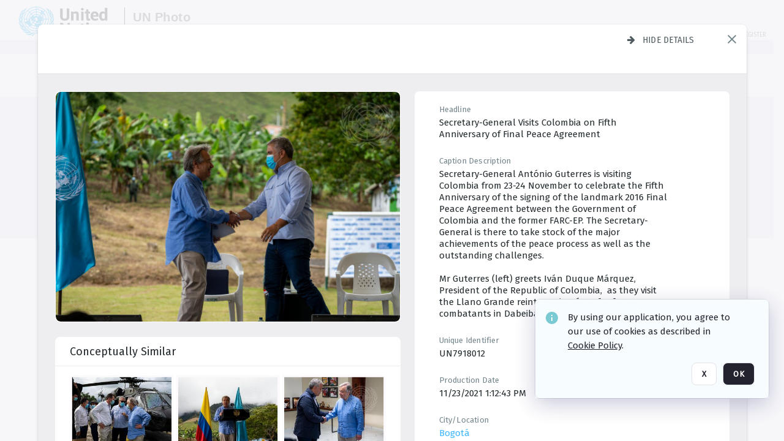

--- FILE ---
content_type: text/html; charset=utf-8
request_url: https://dam.media.un.org/asset-management/2AM9LOG806P4?FR_=1&W=1280&H=720
body_size: 76545
content:
<!DOCTYPE HTML>
<!--  
              All source code is copyright of Orange Logic
                       http://www.orangelogic.com    
-->
<html lang="en">
    <head>
        <meta charset="utf-8">
        <script nonce-alt="68224f86a74e975a3d7ffdc8296841ac" nonce="ZTM3YmNlNWNhM2UzNjU1YTYwMTIxN2M1NmMwOTQ3Njk=" type="module" src="https://design-system.orangelogic.com/entry.1.0.196.js"></script>
<script nonce-alt="68224f86a74e975a3d7ffdc8296841ac" nonce="ZTM3YmNlNWNhM2UzNjU1YTYwMTIxN2M1NmMwOTQ3Njk="> window.dataLayer = window.dataLayer || []; window.dataLayer.push({'event': 'user_company_data_push', 'user_email': '', 'user_first_name': 'anonymous', 'user_last_name': 'anonymous', 'user_company': '', 'user_authenticated?': false, 'user_ol?': false, 'user_country': 'US', 'user_language': 'English', 'account_id': 'UN0', 'account_name': 'United Nations Photo', 'app_production?': true, 'app_release': 'LONDON'});</script> 
 
<script nonce-alt="68224f86a74e975a3d7ffdc8296841ac" nonce="ZTM3YmNlNWNhM2UzNjU1YTYwMTIxN2M1NmMwOTQ3Njk="> (function (w, d, s, l, i){w[l]=w[l] || []; w[l].push({"gtm.start": new Date().getTime(), event: "gtm.js"}); var f=d.getElementsByTagName(s)[0], j=d.createElement(s), dl=l !="dataLayer" ? "&l=" + l : ""; j.async=true; j.src="https://www.googletagmanager.com/gtm.js?id=" + i + dl; f.parentNode.insertBefore(j, f);})(window, document, "script", "dataLayer", "GTM-N6B5HX8S");</script> 
 

        <meta http-equiv="X-UA-Compatible" content="IE=edge,chrome=1" />
        <meta http-equiv="content-type" content="text/html; charset=UTF-8" />
        <base href="https://dam.media.un.org/" />
        <link rel="shortcut icon" href="Assets/V2/ChFVTjdTNTAwMDAwMDAwMDAwMxIGVFJNaXNjGiRcVFJNaXNjXDdmXDNjXDY0XDJmXDk3XFVOOU1TQzM2NS5pY28iBAgBEA9iCVVOOU1TQzM2NQ--~/NetyvIl7n7R9rnPW/NetyvIl7n7R9rnPW/UN9MSC365.ico" />
        <link rel="icon" href="Assets/V2/ChFVTjdTNTAwMDAwMDAwMDAwMxIGVFJNaXNjGiRcVFJNaXNjXDdmXDNjXDY0XDJmXDk3XFVOOU1TQzM2NS5pY28iBAgBEA9iCVVOOU1TQzM2NQ--~/NetyvIl7n7R9rnPW/NetyvIl7n7R9rnPW/UN9MSC365.ico" />
        <link rel="preconnect" href="https://fonts.googleapis.com">
<link rel="preconnect" href="https://fonts.gstatic.com" crossorigin>
<link rel="preload" href="https://fonts.googleapis.com/css?family=Muli:400,400i,600,700,800" as="style">
<link href="https://fonts.googleapis.com/css?family=Muli:400,400i,600,700,800" rel="stylesheet" type="text/css">
<link href="https://fonts.googleapis.com/css2?family=Fira+Sans+Condensed:wght@300;400;600&family=Fira+Sans+Extra+Condensed:wght@300;400;600&family=Fira+Sans:wght@300;400&display=swap" rel="preload" as="style">
<link href="https://fonts.googleapis.com/css2?family=Fira+Sans+Condensed:wght@300;400;600&family=Fira+Sans+Extra+Condensed:wght@300;400;600&family=Fira+Sans:wght@300;400&display=swap" rel="stylesheet">
<link rel="preload" href="https://maxcdn.bootstrapcdn.com/font-awesome/4.7.0/css/font-awesome.min.css" as="style">
<link rel="stylesheet" href="https://maxcdn.bootstrapcdn.com/font-awesome/4.7.0/css/font-awesome.min.css">
<meta name="viewport" />
<meta name="description" content="The UN Photo Library's mission is to provide access to and preserve the photo archives from over 75 years of the history of the Organization captured by UN Photographers and partners around the world. The Library’s photo collections are widely accessible to UN Offices, UN Family Organizations, professional media organizations, broadcasters, independent producers, publishers (print and online), governments, institutions and non-governmental organizations, researchers and civil society at large. We also aim to support audiovisual productions and foster public understanding of the United Nations and its goals by providing customer services and photo materials in a timely and efficient manner to professional clients around the world.">
<meta name="keywords" content="Department of Global Communications, UN Global Communications, DGC, Department of Public Information, DPI, United Nations Photo Library, Security Council, General Assembly, Meetings and Conferences, Security Council Stakeout, Economic and Social Council, Trusteeship Council, UN Secretariat, UN Photographers, Multimedia, UN Multimedia, Secretary-General, UN Photo Collections, UN Photo Stories, Peacekeeping Photos, UN Photo DAM, Digital Assets Management System">
<meta name="description" content=" - UN7918012

Secretary-General Ant&#243;nio Guterres is visiting Colombia from 23-24 November to celebrate the Fifth Anniversary of the signing of the landmark 2016 Final Peace Agreement between the Government of Colombia and the former FARC-EP. The Secretary-General is there to take stock of the major achievements of the peace process as well as the outstanding challenges.

Mr Guterres (left) greets Iv&#225;n Duque M&#225;rquez, President of the Republic of Colombia,  as they visit the Llano Grande reintegration &#225;rea for former combatants in Dabeiba, Antioquia, Colombia."><link rel="canonical" href="https://dam.media.un.org/archive/-2AM9LOG806P4.html" />
        <title>United Nations Photo - 23-11-2021 EV SG VISIT LLANO GRANDE CAMP006.TIF</title>
        <script type="text/javascript" nonce="ZTM3YmNlNWNhM2UzNjU1YTYwMTIxN2M1NmMwOTQ3Njk=" id="inline_initial_script">
  (function () {
    window.CSPEnabled = true;

    UtilsLoadScript = function (_asUrls, _fCallbackSuccess, _fCallBackFail, _bCache) {
      Utils.LoadScriptWithNonce(_asUrls, _fCallbackSuccess, _fCallBackFail, _bCache, 'ZTM3YmNlNWNhM2UzNjU1YTYwMTIxN2M1NmMwOTQ3Njk=');
    };

   UtilsEvalScripts = function (_sScript) {
       return Utils.EvalScriptsWithNonce(_sScript, 'ZTM3YmNlNWNhM2UzNjU1YTYwMTIxN2M1NmMwOTQ3Njk=');
   };

   UtilsEvalScriptsWithResult = function (_sScript) {
       return Utils.EvalScriptsResultWithNonce(_sScript, 'ZTM3YmNlNWNhM2UzNjU1YTYwMTIxN2M1NmMwOTQ3Njk=');
   };

    var oElement = document.getElementById("inline_initial_script");
    oElement.parentNode.removeChild(oElement);

    UtilsValidateNonceAlt = function(_sNonceAlt) {
      return _sNonceAlt=== '68224f86a74e975a3d7ffdc8296841ac';
    }

   UtilsValidateNonce = function(_sNonce) {
      return _sNonce === 'ZTM3YmNlNWNhM2UzNjU1YTYwMTIxN2M1NmMwOTQ3Njk=';
    }
  })();
</script><link rel="preload" href="https://dam.media.un.org/ClientFiles/COR/Styles/TEMP_SFbddb04/FrontEnd_SkinFamilyccbd6ee8e1bcfec15065c6a393c3abddMAC.css" as="style"><link href="https://dam.media.un.org/ClientFiles/COR/Styles/TEMP_SFbddb04/FrontEnd_SkinFamilyccbd6ee8e1bcfec15065c6a393c3abddMAC.css" rel="stylesheet"><link rel="preload" href="https://dam.media.un.org/ClientFiles/COR/Styles/TEMP_SFbddb04/AdminV3_SkinFamily6679bf4fb0546256e487ffb74b16a870MAC.css" as="style"><link href="https://dam.media.un.org/ClientFiles/COR/Styles/TEMP_SFbddb04/AdminV3_SkinFamily6679bf4fb0546256e487ffb74b16a870MAC.css" rel="stylesheet"><link rel="preload" nonce-alt='68224f86a74e975a3d7ffdc8296841ac' nonce='ZTM3YmNlNWNhM2UzNjU1YTYwMTIxN2M1NmMwOTQ3Njk=' href="Include/TEMP3/638884138060000000.js" as="script"><script nonce-alt='68224f86a74e975a3d7ffdc8296841ac' nonce='ZTM3YmNlNWNhM2UzNjU1YTYwMTIxN2M1NmMwOTQ3Njk=' type="text/javascript" src="Include/TEMP3/638884138060000000.js"></script><link rel="preload" nonce-alt='68224f86a74e975a3d7ffdc8296841ac' nonce='ZTM3YmNlNWNhM2UzNjU1YTYwMTIxN2M1NmMwOTQ3Njk=' href="/Include/Matrix5/OnDemand/DamView/SidePanelController.js" as="script"><script nonce-alt='68224f86a74e975a3d7ffdc8296841ac' nonce='ZTM3YmNlNWNhM2UzNjU1YTYwMTIxN2M1NmMwOTQ3Njk=' type="text/javascript" src="/Include/Matrix5/OnDemand/DamView/SidePanelController.js"></script> 
        
    </head>
    <body style="opacity: 0;"  >
         
 

<script nonce-alt="68224f86a74e975a3d7ffdc8296841ac" nonce="ZTM3YmNlNWNhM2UzNjU1YTYwMTIxN2M1NmMwOTQ3Njk=">
Param.ImageAnnotatorVersion = "V2";
Param.VideoAnnotatorVersion = "V2";
</script>
        <div id="WaitMsg" style="display: none;">
            <div id="WaitMsgContent"></div>
            <a id="WaitMsgClose" class='clickable' style="">Close</a>
        </div>
        <div id="LoadingPopupMask" class="LoadingPopupMaskClass"></div>
        <div class="lds-default lds-position LoadingPopupClass" id="LoadingPopupID"><div></div><div></div><div></div><div></div><div></div><div></div><div></div><div></div></div>
		<input type="hidden" id="Clipboard" />
		<form id="Form1" method="post" enctype="multipart/form-data" onsubmit="return false;" autocomplete="off">
		    <div id="PreRenderContent"></div>
			<div id="BodyContent"><div class="ABS VF A3" id="a3.1" data-p="al,,0,b,,0,,,-1,,,-1," data-r='{"sfa":"A3","PopupType":"53944"}' data-vf="DefaultRoot_DamView_VForm"><div class="BG"></div><div id="a3.1:MainScrollPnl" class="CT Panel ABS kk5w1830 ScrollBar_Default" data-p=",,0,,,0,,screen,,,,-1," data-r='{"FID":"MainScrollPnl"}'><div class="BG"></div><div id="a3.1:GlobalPage" class="CT Panel ABS" data-p=",,,,,0,,,,,,-1," data-r='{"FID":"SuperContainer","aFx":"if (SidebarPnl.width > 0) { SidebarPnl.r } else { _parent.c }","aFw":"screen-SidebarPnl"}'><header id="a3.1:HeaderPnl" class="CT Panel ABS" style="z-index:2;" data-p=",,,,,0,i,_parent,,,,89," data-r='{"FID":"SuperContainer","aFx":"if (SidebarPnl.width > 0) { 0 } else { _parent.c }"}'><div class="ABS PageHeader_VForm VF CCC" id="a3.1.2" data-p="al,,0,b,,0,,,-1,,,-1," data-r='{"PopupType":"92831"}' data-vf="PageHeader_DamView_VForm"><div class="BG"></div><div id="a3.1.2:PageHeaderBg" class="CT Panel ABS v3pr81oq   " data-p=",,0,,,0,,PageHeaderPnl,,,PageHeaderPnl,-24,"><div class="BG"></div></div><nav id="a3.1.2:PageHeaderPnl" class="CT Panel ABS  FullMode" data-p=",,0,,,0,i,_ancestor:SuperContainer,,,,89," data-r='{"FPR":20,"FPL":30}' name="anchor_Top"><div class="BG"></div><div class="CT Image ABS   ci7pxgj5 " id="a3.1.2:Logo" data-p=",,30,,,10,,,-1,,,50," data-r='{"FID":"HeaderLogo","AutoScalePolicy":"fitheight","AutoScaleVerticalAlign":"top","AutoScaleHorizontalAlign":"left"}' style="z-index:2;"><a href="https://dam.media.un.org/?" style="background: url(ClientFiles/COR/Images/transparent_pixel.png) repeat;" ><img id="a3.1.2:Logo_img" src="Assets/V2/ChFVTjdTNTAwMDAwMDAwMDAwMxIGVFJNaXNjGiVcVFJNaXNjXDZlXGFmXDc0XDI2XGUwXFVON01TQzIyNzcucG5nIgQIARAPYgpVTjdNU0MyMjc3~/Uchsi_F3ZTXXyJHZ/Uchsi_F3ZTXXyJHZ/UN7MSC2277.png" alt="The page header&#x27;s logo" /></a></div><div id="a3.1.2:MastHeadSepPnl" class="CT Panel ABS gq08365j" style="width:1px;" data-p="r,Logo,,c,Logo,,,,1,,,46,"><div class="BG"></div></div><div id="a3.1.2:LogoAdjacent1Lbl" class="CT Label ABS _FL" data-p="r,MastHeadSepPnl,13,c,MastHeadSepPnl,-12,,,100,,,-1," style="width:100px;"><div class="Lbl" id="a3.1.2:LogoAdjacent1Lbl_Lbl"><div style="color: #4d4d4d; font-weight: bold; font-size: 1.7006116208rem; margin-top: 10.8475998092px; font-family: Roboto Condensed, Helvetica Neue, Helvetica, Arial, sans-serif; line-height: 1; letter-spacing: 0.027em; text-decoration: none; padding: 0;">UN Photo</div></div></div><div id="a3.1.2:WorkspaceSelectorContainer" class="CT Panel ABS" data-p="r,,,at,,,,,-1,,,-1," data-r='{"FID":"WorkspaceSelectorContainer","Ethereal":true}'></div><div id="a3.1.2:LogoAdjacent2Lbl" class="CT Label ABS _FL" data-p="al,LogoAdjacent1Lbl,,b,LogoAdjacent1Lbl,-7,,,360,,,-1," style="width:360px;"><div class="Lbl" id="a3.1.2:LogoAdjacent2Lbl_Lbl"><div style="color: #4d4d4d; font-weight: bold; font-size: 1.7006116208rem; margin-top: 5.8475998092px; font-family: Roboto Condensed, Helvetica Neue, Helvetica, Arial, sans-serif; line-height: 1; letter-spacing: 0.027em; text-decoration: none; padding: 0;">Digital Asset Management System</div></div></div><div id="a3.1.2:AsyncTaskNotifierPnl" class="CT Panel ABS" style="z-index:3;" data-p="l,Container4Pnl,,,,,,,-1,,,-1," data-r='{"aFy":"Container4Pnl.at+-2","PG":"screen"}'><div class="ABS VF" id="a3.1.2.1" data-p="al,,0,b,,0,,,250,,,-1," data-r='{"InstanceName":"NotificationManager","PopupType":"24177"}' data-vf="AsyncTaskNotifier_VForm"><div class="BG"></div></div></div><nav id="a3.1.2:Container4Pnl" class="CT PanelFloat ABS ClearFixC" style="z-index:3;" data-p="ar,_parent,-5,ab,_parent,-15,,,-1,,,24," data-r='{"FPR":24,"FPL":10,"FloatHSpacing":"16"}'><div class="BG"></div><div id="a3.1.2:UploadPnl" class="CT Panel ABS" data-p="al,,0,b,,0,,,-1,,,-1,"></div><div id="a3.1.2:LoginLink" class="CT Button ABS s3l741gw r556igfn NoWrap" data-p=",,0,t,,,,,-1,,,-1,"><div class="BG"></div><a href="https://dam.media.un.org/CS.aspx?VP3=LoginRegistration&L=True&R=False" aria-label="Login">Login</a></div><div id="a3.1.2:Sep StandardReg" class="CT Panel ABS y8aev65c" style="width:1px;" data-p="al,,0,b,,0,,,1,,,15,"><div class="BG"></div></div><div id="a3.1.2:StandardLogin" class="CT Button ABS s3l741gw r556igfn NoWrap" data-p=",,0,t,,,,,-1,,,-1,"><div class="BG"></div><a href="https://dam.media.un.org/saml2/login.aspx" aria-label="Staff Login">Staff Login</a></div><div id="a3.1.2:Sep2_5" class="CT Panel ABS y8aev65c" style="width:1px;" data-p="al,,0,b,,0,,,1,,,15,"><div class="BG"></div></div><div id="a3.1.2:RegisterLink" class="CT Button ABS s3l741gw r556igfn NoWrap" data-p=",,0,t,,,,,-1,,,-1,"><div class="BG"></div><a href="https://dam.media.un.org/CS.aspx?VP3=LoginRegistration&L=False&R=True" aria-label="Register">Register</a></div></nav><div id="a3.1.2:BG_Panel_White" class="CT Panel ABS v3pr81oq" data-p="al,,0,at,_parent,,,screen,,,,-1,"><div class="BG"></div></div></nav><div id="a3.1.2:CookieAcceptanceWrapperPnl" class="CT Panel ABS FE" style="z-index:3" data-p="c,_parent,,,,0,,,-1,,,-1," data-r='{"PG":"screen"}'><div class="BG"></div></div><input type="hidden" name="a3.1.2:HiddenUserInfo" id="a3.1.2:HiddenUserInfo" value="anonymous anonymous " data-p="al,,0,b,,0,,,-1,,,-1,"></div></header><div id="a3.1:RootVFormMainPnl" class="CT Panel ABS" data-p="c,_parent,,,,0,i,_parent,,,,-1," data-r='{"FID":"SuperContainer"}'><div class="ABS DamView VF A3" id="a3.1.4" data-p="al,,0,b,,0,,,-1,,,-1," data-r='{"sfa":"A3","PopupType":"-80335"}' data-vf="DamView_VForm"><div class="BG"></div><div id="a3.1.4:Background" class="CT Panel ABS c6427ed1" data-p=",,0,,,0,,_parent,,,_parent,," data-r='{"Ethereal":true}'><div class="BG"></div></div><div id="a3.1.4:PageHeaderPnl" class="CT Panel ABS" data-p=",,0,at,_parent,-1,,_parent,,,,," data-r='{"aFh":"89-22"}'></div><div id="a3.1.4:HeaderPanel" class="CT Panel ABS v3pr81oq   " style="z-index:1;" data-p="al,MainPanel,,,,89,,MainPanel,,,,-1," data-r='{"FID":"SuperContainer","FPT":0,"FPR":16,"FPB":0,"FPL":16,"Ethereal":true}'><div class="BG"></div></div><main id="a3.1.4:MainPanel" class="CT Panel ABS v3pr81oq s7h848i8" data-p="r,LeftMargin,,b,HeaderPanel,-1,,,,,,-1," data-r='{"FID":"SuperContainer","aFw":"_ancestor:SuperContainer.i-LeftMargin-RightMargin"}' name="anchor_Top"><div class="BG"></div><div id="a3.1.4:ScrollTopPnl" class="CT Panel ABS" data-p="al,,0,,,,,,-1,,,-1," data-r='{"aFy":"_ref:PageHeader.at-_ref:ActiveAnnouncements_VForm_AnnouncementsPnl.height"}'></div><div id="a3.1.4:FixedOnScroll" class="CT Panel ABS v3pr81oq" style="z-index:1;" data-p="al,_parent,,,,0,,_parent,,,,-1," data-r='{"FID":"SuperContainer","FPR":24,"FPL":24}'><div class="BG"></div><div id="a3.1.4:NavPanel" class="CT Panel ABS" data-p="al,,0,b,,0,,,-1,,,-1,"></div></div><div id="a3.1.4:ResultsPanel" class="CT Panel ABS" data-p="al,,0,b,FixedOnScroll,,,,-1,,,-1," data-r='{"FPT":0,"FPR":0,"FPB":70,"FPL":0}'></div><div id="a3.1.4:BottomNavPnl" class="CT Panel ABS" data-p="al,_parent,,b,ResultsPanel,-40,,_parent,,,,-1,"></div><div id="a3.1.4:DynamicBottomPnls" class="CT Panel ABS" data-p="al,_parent,,b,,,i,_parent,,,,-1," data-r='{"FID":"SuperContainer"}'></div></main><div id="a3.1.4:SearchResultLoadingPnl" class="CT Panel ABS" style="pointer-events: none" data-p="al,MainPanel,,,,89,,MainPanel,,,,," data-r='{"FID":"SuperContainer","aFh":"max(MainPanel+HeaderPanel,300)"}'></div><div id="a3.1.4:NoLeftPnl" class="CT Panel ABS" style="width:124px;" data-p=",,0,,,89,,,124,,,-1,"></div><div id="a3.1.4:NoRightPnl" class="CT Panel ABS" style="width:124px;" data-p=",,0,,,89,,,124,,,-1,"></div><div id="a3.1.4:LeftShadow" class="CT Panel ABS MustBeIncludedInFixedPos q23p7ue1" style="box-shadow: 0px 10px 35px 0px #4D4D874D; pointer-events:none; z-index:1;" data-p="al,LeftPanel,,at,LeftPanel,,,,,,LeftPanel,," data-r='{"aFw":"max(0, 1-LeftPanelSizer+LeftPanel-16)"}'><div class="BG"></div></div><div id="a3.1.4:RightShadow" class="CT Panel ABS MustBeIncludedInFixedPos q23p7ue1" style="box-shadow: 0px 10px 35px 0px #4D4D874D; pointer-events:none; z-index:1;" data-p="ar,RightPanel,,at,RightPanel,,,,,,RightPanel,," data-r='{"aFw":"max(0, 1-RightPanelSizer+RightPanel-16)"}'><div class="BG"></div></div><div id="a3.1.4:HiddenPnl" class="CT Panel ABS InvisibleC jkr4l617" style=" left:0px;top:0px;width:0px;height:0px;" data-p=",,0,,,0,,,0,,,0," data-r='{"Ethereal":true,"PPA":true}'><div class="BG"></div><div id="a3.1.4:LeftMargin" class="CT Panel ABS InvisibleC" data-p=",,0,b,,0,,,,,,0," data-r='{"aFw":"max(LeftPanelSizer+4*min(LeftPanelSizer,1),ShowLeftPnl+24*min(ShowLeftPnl,1))","Ethereal":true}'><div class="BG"></div></div><div id="a3.1.4:RightMargin" class="CT Panel ABS InvisibleC" data-p=",,0,b,,0,,,,,,0," data-r='{"aFw":"max(RightPanelSizer+4*min(RightPanelSizer,1),ShowRightPnl+24*min(ShowRightPnl,1))+17","Ethereal":true}'><div class="BG"></div></div><div id="a3.1.4:LeftPanelSizer" class="CT Panel ABS InvisibleC" data-p="al,,0,b,,0,,LeftPanel,,,,-1," data-r='{"Ethereal":true}'><div class="BG"></div></div><div id="a3.1.4:RightPanelSizer" class="CT Panel ABS InvisibleC" data-p="al,,0,b,,0,,RightPanel,,,,-1," data-r='{"Ethereal":true}'><div class="BG"></div></div></div><div class="FreeHtml"><style>

@media (hover: hover) {
  [data-side-panel-actions] { visibility:hidden; }
  [data-side-panel]:hover [data-side-panel-actions] { visibility:visible; }
}
[data-side-panel]:focus-within [data-side-panel-actions] { visibility:visible; }

</style></div><div id="a3.1.4:IEScript" class="CT Button ABS NoWrap" data-p="al,,0,b,,0,,,-1,,,-1," data-r='{"Ethereal":true}'><div class="BG"></div><a  tabindex="0" role="presentation"></a></div><div id="a3.1.4:FixedBottomPnl" class="CT Panel ABS InvisibleC" data-p="al,screen,,ab,screen,,,screen,,,,70," data-r='{"FID":"SuperContainer","Ethereal":true}' data-stayinview="true"><div class="ABS DamView_SelectionBar VF" id="a3.1.4.3" data-p="al,,0,b,,0,,,-1,,,-1," data-r='{"InstanceName":"SelectionBarVForm","PopupType":"32647"}' data-vf="DamView_SelectionBar_VForm" data-pv='{"prop-tic":"0","prop-sel-group":"DamViewDoc_m54x"}' data-state-id="a3.1.4.5"><div class="BG"></div><div id="a3.1.4.3:RefreshBtn" class="CT Button ABS NoWrap" data-p="al,,0,b,,0,,,-1,,,-1,"><div class="BG"></div><a  tabindex="0" role="button"></a></div><div id="a3.1.4.3:BackgroundPnl" class="CT Panel ABS qfn3c27j SelectionBarContainer   InvisibleC" data-p=",,0,,,0,,_ancestor:SuperContainer,,,_ancestor:SuperContainer,,"><div class="BG"></div><div id="a3.1.4.3:MainPnl" class="CT Panel ABS v3pr81oq  SelectionBarMainPnl" data-p=",,0,,,0,i,_parent,,i,_parent,," data-r='{"Ethereal":false}' data-stayinview="true"><div class="BG"></div><div id="a3.1.4.3:MainItemsHolderPnl" class="CT Panel ABS" style="pointer-events:none;" data-p=",_parent,,,_parent,,,_parent,,,_parent,,"><div id="a3.1.4.3:SelectionInfoPnl" class="CT Panel ABS" data-p="al,,0,c,_parent,,,,,,,-1," data-r='{"aFw":"_parent.i-ActionButtonsPnl.i-50"}'><span class="damview-selectionbar-count" style="position:absolute;top:50%;transform:translateY(-50%);">0</span><div id="a3.1.4.3:SelectionControlsPnl" class="CT Panel ABS damview-selectionbar-selectioncontrolspnl InvisibleC" style="pointer-events: auto;" data-p="r,,,c,_parent,,,,-1,,,-1,"><div class="BG"></div><div id="a3.1.4.3:SelectedInfoLbl" class="CT Label ABS k7428n0s kpp02u8s w5cqbv36" data-p=",,0,c,_parent,,,,-1,,,-1," style="width:9999px"><span class="Lbl" id="a3.1.4.3:SelectedInfoLbl_Lbl">Selected&nbsp;</span></div><div id="a3.1.4.3:InvertSelectionBtn" class="CT Button ABS k0b364rc    NoWrap" data-p="r,,20,,,0,,,-1,,,-1,"><div class="BG"></div><a  tabindex="0" role="button" aria-label="Invert selection">Invert selection</a></div><div id="a3.1.4.3:DeselectSomeBtn" class="CT Button ABS k0b364rc    NoWrap" data-p="r,InvertSelectionBtn,16,,,0,,,-1,,,-1," data-r='{"DeselectSomeForGroup":"DamViewDoc_m54x"}'><div class="BG"></div><a  tabindex="0" aria-label="Deselect all" role="presentation">Deselect all</a></div><div id="a3.1.4.3:DeselectFullBtn" class="CT Button ABS k0b364rc    NoWrap" data-p="r,InvertSelectionBtn,16,,,0,,,-1,,,-1," data-r='{"DeselectFullForGroup":"DamViewDoc_m54x"}'><div class="BG"></div><a  tabindex="0" aria-label="Deselect all" role="presentation">Deselect all</a></div></div></div><input type="hidden" name="a3.1.4.3:FLAVFORMS" id="a3.1.4.3:FLAVFORMS" value="0"><div id="a3.1.4.3:ActionButtonsPnl" class="CT PanelFloat ABS" style="pointer-events: auto;" data-p="ar,_parent,-44,c,_parent,,,,-1,,,-1," data-r='{"FloatDirection":"horizontal","FloatSpacing":"16"}'></div><div id="a3.1.4.3:RefreshViewboxBtn" class="CT Button ABS k0b364rc InvisibleC RefreshViewboxBtn NoWrap" data-p="l,,-20,c,ExportDataGridPnl,,,,-1,,,-1," style="pointer-events: auto;"><div class="BG"></div><a  tabindex="0" role="button" aria-label="Refresh the current view"><i class="ico fa fa-refresh">&nbsp;</i>Click here to refresh results</a></div></div><div id="a3.1.4.3:RefreshPnl" class="CT Panel ABS v3pr81oq  SelectionBarMainPnl InvisibleC StandaloneRefreshPnl" style="pointer-events:none;" data-p=",,0,,,0,,_ancestor:SuperContainer,,,_ancestor:SuperContainer,,"><div class="BG"></div><div id="a3.1.4.3:StandalongRefreshBtn" class="CT Button ABS k0b364rc InvisibleC RefreshViewboxBtn NoWrap" data-p="c,_parent,,c,_parent,,,,-1,,,-1,"><div class="BG"></div><a  tabindex="0" role="button" aria-label="Refresh the current view"><i class="ico fa fa-refresh">&nbsp;</i>Click here to refresh results</a></div></div></div></div></div></div><div id="a3.1.4:StatePnl" class="CT Panel ABS InvisibleC" style=" left:0px;top:0px;width:0px;height:0px;" data-p=",,0,,,0,,,0,,,0," data-r='{"Ethereal":true,"PPA":true}'><div class="BG"></div><div class="ABS VF" id="a3.1.4.5" data-p="al,,0,b,,0,,,-1,,,-1," data-r='{"PopupType":"10368"}' data-vf="DamView_State_VForm" data-trigprops='{&quot;STATE_ID&quot;:&quot;DamView_VPage.RootID.DamView_VPage.State&quot;}' data-state-id="a3.1.4.5"><div class="BG"></div><div id="a3.1.4.5:UsefulSubVFormsPnl" class="CT Panel ABS" data-p="al,,0,b,,0,,,-1,,,-1,"></div><div id="a3.1.4.5:SelectionChangeBtn" class="CT Button ABS NoWrap" data-p="al,,0,b,,0,,,-1,,,-1,"><div class="BG"></div><a  tabindex="0" role="button"></a></div></div></div></div></div><div id="a3.1:ScreenBottomAnchor" class="CT Anchor ABS" data-p=",,,b,screen,,,,,,,,"></div></div></div><div class="ABS VF" id="a3.1.1" data-p="al,,0,b,,0,,,-1,,,-1," data-r='{"PopupType":"2440"}' data-vf="ActiveAnnouncements_VForm" data-trigprops='{&quot;TPoints&quot;:&quot;:*&quot;}'><div class="BG"></div><div id="a3.1.1:MainPnl" class="CT Panel ABS" data-p="al,,0,b,,0,i,_ancestor:SuperContainer,,,,-1,"><div id="a3.1.1:AnnouncementsPnl" class="CT PanelFloat ABS active-announcements invisible-on-first-render" data-p="al,screen,,at,screen,,i,_parent,,,,-1," data-r='{"FID":"ActiveAnnouncements_VForm_AnnouncementsPnl","Ethereal":true,"FloatDirection":"vertical","FloatSpacing":"0","PG":"popuptitlebar"}'><div class="BG"></div></div><div id="a3.1.1:ScriptPnl" class="CT Panel ABS" style=" left:0px;top:0px;width:0px;height:0px;" data-p=",,0,,,0,,,0,,,0," data-r='{"PPA":true}'><div id="a3.1.1:ActivateAnnouncementScript" class="CT Button ABS NoWrap" data-p="al,,0,b,,0,,,-1,,,-1,"><div class="BG"></div><a  tabindex="0" role="presentation"></a></div></div></div></div><div class="ABS VF" id="a3.1.3" data-p="al,,0,b,,0,,,-1,,,-1," data-r='{"PopupType":"22542"}' data-vf="WebDownloaderV2_VForm"><div class="BG"></div><div id="a3.1.3:ContainerPnl" class="CT Panel ABS" data-p="al,,0,b,,0,,,-1,,,-1,"><div class="ABS VF" id="a3.1.3.1" data-p="al,,0,b,,0,,,-1,,,-1," data-r='{"InstanceName":"Downloader","PopupType":"76306"}' data-vf="ReactHost_Downloader_VForm"><div class="BG"></div><div id="a3.1.3.1:GlobalPnl" class="CT Panel ABS" data-p="al,,0,b,,0,i,_ancestor:SuperContainer,,,,-1," data-r='{"PG":"notification"}'><div class="FreeHtml"><div id="div_host_orangelogic.react.downloader_MR5W58EKGg" style="width: 100%; height: 100%;"></div>
</div></div></div></div><div id="a3.1.3:ProxyPnl" class="CT Panel ABS InvisibleC" style="width:0px;" data-p="al,,0,b,,0,,,0,,,0," data-r='{"Ethereal":true}'><div class="BG"></div><div data-pid="a3.1.3:FolderNameProxyTxt" class="CT TextBox NoLabel  ABS InvisibleC" data-p="al,,0,b,,0,,,0,,,0," data-r='{"Ethereal":true}' style="width:0px;"><div class="Input"><input type="text" id="a3.1.3:FolderNameProxyTxt" name="a3.1.3:FolderNameProxyTxt" value="" aria-label="Input your folder name proxy here" /></div></div></div><div id="a3.1.3:ProxyJS" class="CT Button ABS" data-p="al,,0,b,,0,,,0,,,0," data-r='{"Ethereal":true}' style="width:0px;"><div class="BG"></div><a  tabindex="0" role="presentation"></a></div></div><div class="ABS VF" id="a3.1.5" data-p="al,,0,b,,0,,,-1,,,-1," data-r='{"PopupType":"-60025"}' data-vf="ObjectsRefreshTrigger_VForm"><div class="BG"></div></div><div class="ABS VF" id="a3.1.6" data-p="al,,0,b,,0,,,-1,,,-1," data-r='{"PopupType":"2456"}' data-vf="HiddenCmsLink_VForm"><div class="BG"></div><div id="a3.1.6:NoSizePnl" class="CT Panel ABS kk5w1830" style="overflow: hidden;display: none;width:0px;" data-p="al,,0,b,,0,,,0,,,0,"><div class="BG"></div><div id="a3.1.6:Pnl" class="CT Panel ABS bypass-announcement-top-offset" style="z-index:3;" data-p="al,screen,,at,screen,,,,-1,,,-1," data-r='{"PG":"notification"}'><div class="BG"></div></div><div id="a3.1.6:GoToLoginPage" class="CT Button ABS k0b364rc NoWrap" data-p="al,,0,b,,0,,,-1,,,-1,"><div class="BG"></div><a  tabindex="-1" role="button" aria-label="Go to Login page">Go to Login page</a></div></div></div><div class="ABS VF" id="a3.1.7" data-p="al,,0,b,,0,,,-1,,,-1," data-r='{"PopupType":"-13489"}' data-vf="IssueReporting_Overlay_VForm"><div class="BG"></div></div><div class="ABS VF" id="a3.1.8" data-p="al,,0,b,,0,,,-1,,,-1," data-r='{"PopupType":"12404"}' data-vf="Overlay_Wrapper_VForm"><div class="BG"></div><div id="a3.1.8:MainPnl" class="CT Panel ABS bypass-announcement-top-offset" data-p="c,screen,,at,screen,,,,-1,,,-1," data-r='{"Ethereal":true,"PG":"notification"}'><div class="BG"></div><div id="a3.1.8:SecuAnalysisPnl" class="CT Panel ABS" data-p="c,_parent,,at,_parent,,,,-1,,,-1," data-r='{"Ethereal":true}'></div><div id="a3.1.8:DebugBannerPnl" class="CT Panel ABS" data-p="c,_parent,,b,,0,,,-1,,,-1," data-r='{"Ethereal":true}'></div><div id="a3.1.8:SessionBannerPnl" class="CT Panel ABS" data-p="c,_parent,,,,,,,-1,,,-1," data-r='{"aFy":"if (b>0){return b + 1;}else {return _parent.at;}","Ethereal":true}'><div class="ABS VF A3" id="a3.1.8.1" data-p="al,,0,b,,0,,,-1,,,-1," data-r='{"sfa":"A3","PopupType":"42692"}' data-vf="SessionBanner_Overlay_VForm"><div class="BG"></div></div></div><div id="a3.1.8:IssueReportingPnl" class="CT Panel ABS" data-p="al,,0,b,,0,,,-1,,,-1,"></div></div></div><script type='text/javascript' nonce-alt='68224f86a74e975a3d7ffdc8296841ac'  nonce='ZTM3YmNlNWNhM2UzNjU1YTYwMTIxN2M1NmMwOTQ3Njk='>PreRenderMgr.GetInstance().AddFunction(function(){Utils.CheckPageResolution(1280, 720, '');Matrix3.AddAfterPreRenderCalls(function() {
    BindableElementsMgr.GetInstance().SetupElement(Matrix3.FindScope('a3.1.3'), 
                                               'InstructionsURL', 
                                               'raw', 
                                               "https://dam.media.un.org/CS.aspx?VP3=WebDownloaderV2_Instructions");
});Matrix3.AddAfterPreRenderCalls(function() {
    BindableElementsMgr.GetInstance().SetupElement(Matrix3.FindScope('a3.1.3'), 
                                               'DownloaderReady', 
                                               'raw', 
                                               false);
});Matrix3.AddAfterPreRenderCalls(function() {
    BindableElementsMgr.GetInstance().SetupElement(Matrix3.FindScope('a3.1.3'), 
                                               'DefaultDownloadFolder', 
                                               'raw', 
                                               null);
});Matrix3.AddAfterPreRenderCalls(function() {
    BindableElementsMgr.GetInstance().SetupElement(Matrix3.FindScope('a3.1.3'), 
                                               'UserID', 
                                               'identifier', 
                                               "");
});Matrix3.AddAfterPreRenderCalls(function() {
    BindableElementsMgr.GetInstance().SetupElement(Matrix3.FindScope('a3.1.3'), 
                                               'OpenDownloaderEvent', 
                                               'event', 
                                               null);
});Matrix3.AddAfterPreRenderCalls(function() {
    BindableElementsMgr.GetInstance().SetupElement(Matrix3.FindScope('a3.1.3'), 
                                               'LocationRequestedEvent', 
                                               'event', 
                                               null);
});Matrix3.AddAfterPreRenderCalls(function() {
    BindableElementsMgr.GetInstance().SetupElement(Matrix3.FindScope('a3.1.3'), 
                                               'LocationPickedEvent', 
                                               'event', 
                                               null);
});Matrix3.AddAfterPreRenderCalls(function() {
    BindableElementsMgr.GetInstance().SetupElement(Matrix3.FindScope('a3.1.3'), 
                                               'DownloadRequestedEvent', 
                                               'event', 
                                               null);
});Matrix3.AddAfterPreRenderCalls(function() {
    BindableElementsMgr.GetInstance().SetupElement(Matrix3.FindScope('a3.1.3'), 
                                               'OpenDirectoryPickerAction', 
                                               'action', 
                                               function(_sArg) {
if (typeof _sArg !== 'string') {
    _sArg = JSON.stringify(_sArg);
}
Matrix3.AddEvent('a3.1.3', 'OPEN_DIRECTORY_PICKER', 'VS', 'I', _sArg);
});
});Matrix3.AddAfterPreRenderCalls(function() {
    BindableElementsMgr.GetInstance().SetupElement(Matrix3.FindScope('a3.1.3'), 
                                               'PromptAction', 
                                               'action', 
                                               function(_sArg) {
if (typeof _sArg !== 'string') {
    _sArg = JSON.stringify(_sArg);
}
Matrix3.AddEvent('a3.1.3', 'PROMPT', 'VS', 'I', _sArg);
});
});Matrix3.AddAfterPreRenderCalls(function() {
    BindableElementsMgr.GetInstance().SetupElement(Matrix3.FindScope('a3.1.3'), 
                                               'PromptRepliedEvent', 
                                               'event', 
                                               null);
});Matrix3.AddAfterPreRenderCalls(function() {
    BindableElementsMgr.GetInstance().SetupElement(Matrix3.FindScope('a3.1.3.1'), 
                                               'Value', 
                                               'raw', 
                                               null);
});Matrix3.AddPrePositionCalls(function() {
    var oExecutionContext = new ExecutionContext('https://dam.media.un.org/', 'a3.1.3.1', '[POPUP_ID]', '[EVENT_OPEN_TRACKING_SUMARRY]', 'OPEN_POPUP', 'false', 'MM/DD/YYYY', 'null', {
    "darkMode": "false",

    "instructionsPopupWidth": 470,
    "instructionsPopupHeight": 200,

    "verbose": false,

    "allowForcedDownloadLocation": true,

    "downloadSpeedMonitorDuration": 5,

    "downloadDirectlyFromCloudIfPossible": true,
    "roundRobinCloudURLs": true,

    "chunkSize": 30,
    "minChunkSize": 1,
    "maxChunkSize": 100,
    "maxRetryPerChunk": 3,
    "autoUnlockAfterMinutes": 5,

    "downloadChunkMaxRetries": 3,
    "downloadChunkRetryMinWait": 5000,
    "downloadChunkRetryMaxWait": 5000,

    "backgroundJobDefaultInterval": 1000,

    "defaultMode": "rocket",

    "normalMode": {
        "maxInProgressChunksPerFile": 5,
        "backgroundJobInterval": {
            "FileChunkAssembler": 500,
            "ChunkDownloader": 500,
            "DownloadSpeedMonitor": 2000,
            "LockBreaker": 60000,
        },
        "backgroundJobInstancesCount": {
            "ChunkDownloader": 4,
            "FileChunkSplitter": 2,
            "FileChunkAssembler": 4,
        },
    },

    "rocketMode": {
        "maxInProgressChunksPerFile": 32,
        "backgroundJobInterval": {
            "FileChunkSplitter": 500,
            "FileChunkAssembler": 500,
            "ChunkDownloader": 500,
        },
        "backgroundJobInstancesCount": {
            "ChunkDownloader": 32,
            "FileChunkSplitter": 2,
            "FileChunkAssembler": 4,
        },
    },
    
    "massActionBatchSize": 200,

    "missingFileErrorMessage": "File does not exist",
    "networkErrorMessage": "Unable to connect to the server to download or the download location no longer exists",
    "notEnoughStorageErrorMessage": "Not enough storage to save file",

    "shouldHandlePathLimit": true,
});
    UIComponentLoader.ResolveDependencies('a3.1.3.1', [{"name":"instructionsURL","behavior":"raw"},{"name":"isReady","behavior":"raw"},{"name":"defaultDownloadFolder","behavior":"raw"},{"name":"userID","behavior":"identifier"},{"name":"openDownloaderEvent","behavior":"event"},{"name":"downloadRequestedEvent","behavior":"event"},{"name":"locationRequestedEvent","behavior":"event"},{"name":"locationPickedEvent","behavior":"event"},{"name":"openDirectoryPickerAction","behavior":"action"},{"name":"promptAction","behavior":"action"},{"name":"promptRepliedEvent","behavior":"event"}], {
    "instructionsURL": {name: "InstructionsURL"},
    "isReady": {name: "DownloaderReady"},
    "defaultDownloadFolder": {name: "DefaultDownloadFolder"},
    "userID": {name: "UserID"},
    "openDownloaderEvent": {name: "OpenDownloaderEvent"},
    "downloadRequestedEvent": {name: "DownloadRequestedEvent"},
    "locationRequestedEvent": {name: "LocationRequestedEvent"},
    "locationPickedEvent": {name: "LocationPickedEvent"},
    "openDirectoryPickerAction": {name: "OpenDirectoryPickerAction"},
    "promptAction": {name: "PromptAction"},
    "promptRepliedEvent": {name: "PromptRepliedEvent"}
}, oExecutionContext);
    UIComponentLoader.LoadComponent('a3.1.3.1', 
        [], 
        ['https://dam.media.un.org/webapi/extensibility/uicomponent/file_29_v1?componentName=orangelogic.react.downloader&fileName=js%5C787.a98ef459.chunk.js','https://dam.media.un.org/webapi/extensibility/uicomponent/file_29_v1?componentName=orangelogic.react.downloader&fileName=js%5Cmain.6b17900c.js'], 
        'mountDownloaderComponent', 
        'div_host_orangelogic.react.downloader_MR5W58EKGg', 
        oExecutionContext);
});});</script><script type='text/javascript' nonce-alt='68224f86a74e975a3d7ffdc8296841ac'  nonce='ZTM3YmNlNWNhM2UzNjU1YTYwMTIxN2M1NmMwOTQ3Njk='>PostRenderMgr.GetInstance().AddFunction(function(){Utils.LoadScript('Include/TEMP3/638884138060000000_dyn.js',function(){$AddAction($Control('a3.1.2:PageHeaderBg',PanelCtrl.Const.CONTROL_NAME),'Action_AddClass','Over','DamViewPage','jwtm407v');$AddAction($Control('a3.1.2:PageHeaderBg',PanelCtrl.Const.CONTROL_NAME),'Action_RemoveClass','Leave','DamViewPage','jwtm407v');(function(){RegisterButtonEvent("a3.1.2:Logo","click",function(ev){})})();(function(){RegisterButtonEvent("a3.1.2:LoginLink","click",function(ev){})})();(function(){RegisterButtonEvent("a3.1.2:StandardLogin","click",function(ev){})})();(function(){RegisterButtonEvent("a3.1.2:RegisterLink","click",function(ev){})})();$AddEvent($Control('a3.1.2:PageHeaderPnl',PanelAdvancedCtrl.Const.CONTROL_NAME),'Event_Over','Over','DamViewPage','');$AddEvent($Control('a3.1.2:PageHeaderPnl',PanelAdvancedCtrl.Const.CONTROL_NAME),'Event_Out','Leave','DamViewPage','');FixedPos.Activate('a3.1.4:FixedOnScroll',0,null,false,false,false,false,'gwvnonbo',true,false,'',false,'','');PositionItem.SetProperty_Safe('a3.1.4:MainPanel','mbAnimate',true);FixedPos.Activate('a3.1.4:LeftShadow',0,null,false,false,false,false,null,false,false,'',false,'','');PositionItem.SetProperty_Safe('a3.1.4:LeftShadow','mbAnimate',true);FixedPos.Activate('a3.1.4:RightShadow',0,null,false,false,false,false,null,false,false,'',false,'','');PositionItem.SetProperty_Safe('a3.1.4:RightShadow','mbAnimate',true);(function(){SidePanelController.Activate({panelSelector:'[id="[VFORM_ID]:LeftPanel"]',openTriggerSelector:'[id="[VFORM_ID]:ShowLeftPnl"]',closeTriggerSelector:'[id="[VFORM_ID]:LeftPanelContent"]>[data-vf^="DamView_SidePanel_"] [id$=":CloseBtn"]',sizerSelector:'[id="[VFORM_ID]:LeftPanelSizer"]',changeModeTriggerSelectors:{free:'[id="[VFORM_ID]:LeftPanelContent"]>[data-vf^="DamView_SidePanel_"] [id$=":ChangeModeBtn_Free"]',pinned:'[id="[VFORM_ID]:LeftPanelContent"]>[data-vf^="DamView_SidePanel_"] [id$=":ChangeModeBtn_Pinned"]',},mode:"[LEFT_PANEL_MODE]",prefID:"[LEFT_PANEL_MODE_PREF_ID]",forcedMode:'pinned',onModeChange:function(mode){if(mode==="free"){$E("[VFORM_ID]:LeftPanel").css("z-index",99);}else{$E("[VFORM_ID]:LeftPanel").css("z-index","");}},});if("[LEFT_PANEL_MODE]"==="free"&&Utils.ParseBool("false")){$E("[VFORM_ID]:LeftPanel").css("z-index",99);}else{$E("[VFORM_ID]:LeftPanel").css("z-index","");}
SidePanelController.Activate({panelSelector:'[id="[VFORM_ID]:RightPanel"]',openTriggerSelector:'[id="[VFORM_ID]:ShowRightPnl"]',closeTriggerSelector:'[id="[VFORM_ID]:RightPanelContent"]>[data-vf^="DamView_SidePanel_"] [id$=":CloseBtn"]',sizerSelector:'[id="[VFORM_ID]:RightPanelSizer"]',changeModeTriggerSelectors:{free:'[id="[VFORM_ID]:RightPanelContent"]>[data-vf^="DamView_SidePanel_"] [id$=":ChangeModeBtn_Free"]',pinned:'[id="[VFORM_ID]:RightPanelContent"]>[data-vf^="DamView_SidePanel_"] [id$=":ChangeModeBtn_Pinned"]',},mode:"[RIGHT_PANEL_MODE]",prefID:"[RIGHT_PANEL_MODE_PREF_ID]",forcedMode:'pinned',onModeChange:function(mode){if(mode==="free"){$E("[VFORM_ID]:RightPanel").css("z-index",99);}else{$E("[VFORM_ID]:RightPanel").css("z-index","");}},});if("[RIGHT_PANEL_MODE]"==="free"&&Utils.ParseBool("false")){$E("[VFORM_ID]:RightPanel").css("z-index",99);}else{$E("[VFORM_ID]:RightPanel").css("z-index","");}})();(function(){var sGroup='DamViewDoc_##DAM_VIEW_INSTANCE##';var oMgr=MultipleSelectionMgr.GetInstance();var oCtrMgr=CtrlEventMgr.GetInstance();var bIsGroupInTopPopup=false;var fOnKeyDown=function(e){bIsGroupInTopPopup=oMgr.IsGroupInTopPopup(sGroup);};document.addEventListener('keydown',fOnKeyDown,true);var fOnCtrlKeyDown=function(e){if(bIsGroupInTopPopup){oMgr.SelectAll(sGroup);oCtrMgr.Broadcast('UpdateLists','BatchAttributes');e.preventDefault();}};$(document).bind('keydown','ctrl+a',fOnCtrlKeyDown);var fOnMetaKeyDown=function(e){if(bIsGroupInTopPopup){oMgr.SelectAll(sGroup);oCtrMgr.Broadcast('UpdateLists','BatchAttributes');e.preventDefault();}};$(document).bind('keydown','meta+a',fOnMetaKeyDown);var fOnEscKeyDown=function(e){if(bIsGroupInTopPopup){oMgr.DeselectAll(sGroup);oCtrMgr.Broadcast('UpdateLists','BatchAttributes');e.preventDefault();}};$(document).bind('keydown','esc',fOnEscKeyDown);Matrix3.RegisterForCleanup('[VFORM_ID]','DV_MultiSelection_Shortcuts',function()
{try
{document.removeEventListener('keydown',fOnKeyDown,true);$(document).unbind('keydown',fOnCtrlKeyDown);$(document).unbind('keydown',fOnMetaKeyDown);$(document).unbind('keydown',fOnEscKeyDown);}catch(e){}});})();if(Utils.IsIE())
{$(Utils.GetDocument()).scrollTop(1).bind('scroll',function(){if(Utils.GetScrollTop()==0)
{Utils.GetDocument().scrollTop=1;}});};MultipleSelectionMgr.GetInstance().RegisterVisibleIfSelection("a3.1.4:FixedBottomPnl","DamViewDoc_m54x");(function(){RegisterButtonEvent("a3.1.4.3:RefreshBtn","click",function(ev){$Control('a3.1.4.3:RefreshBtn',ButtonCtrl.Const.CONTROL_NAME).SendEvent('a3.1.4.3','REFRESH','F','I','','GroupSelectionVS','DamViewDoc_m54x','','','',false,'','','','',typeof(ev)==='undefined'?window.event:ev,null,false);})})();$AddAction($Control('a3.1.4.3:RefreshBtn',ButtonCtrl.Const.CONTROL_NAME),'Action_SendEvent','NumberOfItemsAvailable','BatchAttributesa3.1.4.5','');(function(){RegisterButtonEvent("a3.1.4.3:InvertSelectionBtn","click",function(ev){javascript:PostRenderMgr.GetInstance().ExecuteAsap(function(){MultipleSelectionMgr.GetInstance().InvertAll('DamViewDoc_m54x',true);});})})();(function(){RegisterButtonEvent("a3.1.4.3:RefreshViewboxBtn","click",function(ev){$Control('a3.1.4.3:RefreshViewboxBtn',ButtonCtrl.Const.CONTROL_NAME).SendEvent('a3.1.4.3','REFRESH_VIEWBOX','F','I','','','','','','',false,'','','','',typeof(ev)==='undefined'?window.event:ev,null,false);})})();(function(){RegisterButtonEvent("a3.1.4.3:StandalongRefreshBtn","click",function(ev){$Control('a3.1.4.3:StandalongRefreshBtn',ButtonCtrl.Const.CONTROL_NAME).SendEvent('a3.1.4.3','REFRESH_VIEWBOX','F','I','','','','','','',false,'','','','',typeof(ev)==='undefined'?window.event:ev,null,false);})})();FixedPos.Activate('a3.1.4:FixedBottomPnl',null,0,false,false,false,false,null,true,true,'',false,'','');(function(){RegisterButtonEvent("a3.1.4.5:SelectionChangeBtn","click",function(ev){$Control('a3.1.4.5:SelectionChangeBtn',ButtonCtrl.Const.CONTROL_NAME).SendEvent('a3.1.4.5','SELECTION_CHANGE','F','I','','GroupSelectionVS','DamViewDoc_m54x','','','',false,'','','','',typeof(ev)==='undefined'?window.event:ev,null,false);})})();$AddAction($Control('a3.1.4.5:SelectionChangeBtn',ButtonCtrl.Const.CONTROL_NAME),'Action_SendEvent','UpdateLists','BatchAttributesa3.1.4.5','');if(!window.__loadScriptInjected&&!Utils.IsAndroid()){Utils.LoadScript=function(n,t,i,r){n.forEach==='function'&&n.forEach(function(){});typeof UtilsLoadScript!="undefined"&&UtilsLoadScript?UtilsLoadScript(n,t,i,r):Utils.LoadScriptWithNonce(n,t,i,r,null);};window.__loadScriptInjected=true;};$AddEvent($Control('a3.1:GlobalPage',PanelAdvancedCtrl.Const.CONTROL_NAME),'Event_Click','BodyClicked','Global','');Utils.LoadScript(['Include/Matrix5/OnDemand/Announcement/AnnouncementManager.js?v=5797dba062e39cd3cc1e25aa9f891702'],function(){AnnouncementManager.ActivateAnnouncement();},null,true);$AddEvent($Control('a3.1.3:ProxyJS',ButtonCtrl.Const.CONTROL_NAME),'Event_Show','SHOW_PROXY','a3.1.3','setTimeout');$AddAction($Control('a3.1.3:ProxyJS',ButtonCtrl.Const.CONTROL_NAME),'Action_ExecuteScript','SHOW_PROXY','a3.1.3','var folderNameTxt = $E("[VFORMID]:FolderNameProxyTxt"); var defaultDownloadFolderElement = Matrix3.FindAndUseBindableElement("[VFORMID]", "DefaultDownloadFolder"); if (defaultDownloadFolderElement) { defaultDownloadFolderElement.onChanged(function(folderName){ folderNameTxt.val(folderName); }); folderNameTxt.val(defaultDownloadFolderElement.value); }');FixedPos.Activate('a3.1.6:Pnl',0,null,false,false,false,false,null,false,false,'',false,'','');(function(){RegisterButtonEvent("a3.1.6:GoToLoginPage","click",function(ev){$Control('a3.1.6:GoToLoginPage',ButtonCtrl.Const.CONTROL_NAME).SendEvent('a3.1.6','GO_TO_LOGIN_PAGE','F','I','','','','','','',false,'','','','',typeof(ev)==='undefined'?window.event:ev,null,false);})})();$AddEvent($Control('a3.1.6:GoToLoginPage',ButtonCtrl.Const.CONTROL_NAME),'Event_Shortcut','GO_TO_LOGIN_PAGE','GENERAL_SHORTCUT_SYSTEM','76|1|1|0|1|1');$AddAction($Control('a3.1.6:GoToLoginPage',ButtonCtrl.Const.CONTROL_NAME),'Action_SendEvent','GO_TO_LOGIN_PAGE','GENERAL_SHORTCUT_SYSTEM','');Matrix3.ShowNotification("By using our application, you agree to our use of cookies as described in \u003ca style=\u0027text-decoration: underline;\u0027 href=\u0027https://www.orangelogic.com/cookie-policy\u0027 target=\u0027_blank\u0027\u003e Cookie Policy\u003c/a\u003e.","",{timeout:false,notificationType:"info",close:false,buttons:[['<button style="margin-top:16px;">X</button>',function(instance,toast){instance.hide({transitionOut:'fadeOutRight'},toast);instance.hide({transitionOut:'fadeOutRight'},toast);Matrix3.AddEvent('a3.1.2','ACCEPT_COOKIE_POLICY',Matrix3.Const.RETURNTYPE_VIEWSTATE,Matrix3.Const.DELAY_IMMEDIAT,'',null,null,null,null,null,null,null,null,null,null,null,null,false,null);}],['<button style="margin-top:16px;" class="Primary">OK</button>',function(instance,toast){instance.hide({transitionOut:'fadeOutRight'},toast);instance.hide({transitionOut:'fadeOutRight'},toast);Matrix3.AddEvent('a3.1.2','ACCEPT_COOKIE_POLICY',Matrix3.Const.RETURNTYPE_VIEWSTATE,Matrix3.Const.DELAY_IMMEDIAT,'',null,null,null,null,null,null,null,null,null,null,null,null,false,null);}]],id:null,theme:"light",drag:false});if("False"=="False"){function fnAppendAssetUrlWhenPopup(e)
{var popup=$("div[id='"+e.detail+":_Popup']");if(popup){var document=$("div[data-vf='DocumentRoot_VForm']",popup);if(document){var vformId=Utils.GetVFormId(document.attr("id"));var mainPanel=$("div[id='"+vformId+":MainVFormPnl']",document);if(mainPanel){var identifier=mainPanel.data("permanentsuffixurl");var recordid=mainPanel.data("encrypted_rid");var url="";if(identifier)url+="Tasks/"+identifier;else if(recordid)
url+="asset-management"+"/"+
recordid;if(url!="")
{var sessionId=""
actualUrl=window.location.hash.substring(2);if(!actualUrl)
{actualUrl=window.location.href;}
actualUrlObject=new URL(HistoryMgr.GetURLFromH(actualUrl));workspaceId=actualUrlObject.searchParams.get("WS");targetProfile=actualUrlObject.searchParams.get("TP");if(!workspaceId)
workspaceId="SearchResults";if(sessionId||workspaceId)
url+="?";if(workspaceId)
url+="&WS="+workspaceId;if(sessionId)
url+="&UseSession="+sessionId;if(targetProfile)
url+="&TP="+targetProfile;url+="&Flat=FP"
HistoryMgr.PushPopupState(e.detail,url);}}}}};if(!this.fnAppendAssetUrlWhenPopupAdded)
{window.addEventListener("PopupAdding",fnAppendAssetUrlWhenPopup);this.fnAppendAssetUrlWhenPopupAdded=true;}};EditableTable.SetHasOverviewSidePanel('a3.1.4.5',false);setTimeout(function(){Matrix3.AddEventUsingDTO({sourceVForm:"a3.1.2.1",sourceEvent:"CHECK_AND_FIRE_NOTIFICATION",sourceType:Matrix3.Const.RETURNTYPE_FULL,eventDelay:Matrix3.Const.DELAY_IMMEDIAT,hideLoading:true});},3000);MultipleSelectionMgr.GetInstance().UpdateTopSelectionBarOnSelection('DamViewDoc_m54x','a3.1.4.4');MultipleSelectionMgr.GetInstance().UpdateTopSelectionBarOnSelection('DamViewDoc_m54x','a3.1.4.3');try{ScreenRecorder.Instance.InitialRecordBtn();}
catch(err){Utils.LoadScript(['Include/ScreenRecord/ScreenRecord.js?v=[RUN_VERSION]'],function(){},null,true);}
Utils.RegisterRecordInAnotherTabWindowEvent('a3.1.7');window.name=sessionStorage.getItem(Utils.Const.TAB_ID_KEY);if(0)
{url=new URL(window.location.href);if(url.searchParams.has('ShowSRP')&&sessionStorage.getItem(Utils.Const.SCREEN_RECORDING_REQUEST_KEY)){var channel=new BroadcastChannel(sessionStorage.getItem(Utils.Const.TAB_ID_KEY));channel.postMessage({Event:"ShowLinkRequest"})}};PostRenderMgr.GetInstance().AddDelayedFunction(function(){Utils.PreloadFonts&&Utils.PreloadFonts(['Fira Sans','Fira Sans Condensed','Fira Sans Extra Condensed','Arial']);});Matrix3.RegisterForCleanup("a3.1.3)","BindableElementsProvider_InstructionsURL",function(){setTimeout(function(){BindableElementsMgr.GetInstance().CleanupElement(Matrix3.FindScope('a3.1.3'),'InstructionsURL');},0);});Matrix3.RegisterForCleanup("a3.1.3)","BindableElementsProvider_DownloaderReady",function(){setTimeout(function(){BindableElementsMgr.GetInstance().CleanupElement(Matrix3.FindScope('a3.1.3'),'DownloaderReady');},0);});Matrix3.RegisterForCleanup("a3.1.3)","BindableElementsProvider_DefaultDownloadFolder",function(){setTimeout(function(){BindableElementsMgr.GetInstance().CleanupElement(Matrix3.FindScope('a3.1.3'),'DefaultDownloadFolder');},0);});Matrix3.RegisterForCleanup("a3.1.3)","BindableElementsProvider_UserID",function(){setTimeout(function(){BindableElementsMgr.GetInstance().CleanupElement(Matrix3.FindScope('a3.1.3'),'UserID');},0);});Matrix3.RegisterForCleanup("a3.1.3)","BindableElementsProvider_OpenDownloaderEvent",function(){setTimeout(function(){BindableElementsMgr.GetInstance().CleanupElement(Matrix3.FindScope('a3.1.3'),'OpenDownloaderEvent');},0);});Matrix3.RegisterForCleanup("a3.1.3)","BindableElementsProvider_LocationRequestedEvent",function(){setTimeout(function(){BindableElementsMgr.GetInstance().CleanupElement(Matrix3.FindScope('a3.1.3'),'LocationRequestedEvent');},0);});Matrix3.RegisterForCleanup("a3.1.3)","BindableElementsProvider_LocationPickedEvent",function(){setTimeout(function(){BindableElementsMgr.GetInstance().CleanupElement(Matrix3.FindScope('a3.1.3'),'LocationPickedEvent');},0);});Matrix3.RegisterForCleanup("a3.1.3)","BindableElementsProvider_DownloadRequestedEvent",function(){setTimeout(function(){BindableElementsMgr.GetInstance().CleanupElement(Matrix3.FindScope('a3.1.3'),'DownloadRequestedEvent');},0);});Matrix3.RegisterForCleanup("a3.1.3)","BindableElementsProvider_OpenDirectoryPickerAction",function(){setTimeout(function(){BindableElementsMgr.GetInstance().CleanupElement(Matrix3.FindScope('a3.1.3'),'OpenDirectoryPickerAction');},0);});Matrix3.RegisterForCleanup("a3.1.3)","BindableElementsProvider_PromptAction",function(){setTimeout(function(){BindableElementsMgr.GetInstance().CleanupElement(Matrix3.FindScope('a3.1.3'),'PromptAction');},0);});Matrix3.RegisterForCleanup("a3.1.3)","BindableElementsProvider_PromptRepliedEvent",function(){setTimeout(function(){BindableElementsMgr.GetInstance().CleanupElement(Matrix3.FindScope('a3.1.3'),'PromptRepliedEvent');},0);});Matrix3.RegisterForCleanup("a3.1.3.1)","BindableElementsProvider_Value",function(){setTimeout(function(){BindableElementsMgr.GetInstance().CleanupElement(Matrix3.FindScope('a3.1.3.1'),'Value');},0);});$.ajax({type:"GET",url:"htm/AlterSession.aspx?BrowserTimezoneOffset="+(new Date()).getTimezoneOffset()+"&BrowserTimezone="+Intl.DateTimeFormat().resolvedOptions().timeZone});SimpleTooltip.Setup();WysiwygManager.Setup();Matrix3.RefreshVUCButtons(false);},null,true);});</script></div></div>
                       <div id="PopupLayer"></div>
			<input type="hidden" name="HIDDENFIELDS" id="HIDDENFIELDS" value="%7b%22V%22%3a%223%22%2c%22URL%22%3a%22https%3a%2f%2fdam.media.un.org%2fCS.aspx%3fVP3%3dDamView%26DocRID%3d2AM9LOG806P4%26FR_%3d1%26W%3d1280%26H%3d720%22%2c%22AJTOK%22%3a%22sNQ5l0c9OjwrAffs6kcfynwIdc0FgaKgqQzIB3PhgWfTCRCg0pUs87ZUP5DxOnz6RFT%40.mPEK7zdNVG2Rwtyog**%22%2c%22P%22%3a%220%22%2c%22MRW%22%3a320%2c%22BRR%22%3a%221%22%2c%22TL%22%3a%5b%7b%22SVF%22%3a%22OverlayWCol%7b*%7d%22%2c%22SE%22%3anull%2c%22TVF%22%3a%22a3.1.8%22%2c%22TE%22%3anull%2c%22D%22%3a%22I%22%2c%22TRT%22%3a%22VS%22%2c%22CP%22%3anull%7d%2c%7b%22SVF%22%3a%22SelectionCollection%7b*%7d%22%2c%22SE%22%3a%22REFRESH%22%2c%22TVF%22%3a%22a3.1.4.4.2%22%2c%22TE%22%3a%22SELECTION_CHANGED%22%2c%22D%22%3a%22I%22%2c%22TRT%22%3a%22VS%22%2c%22CP%22%3anull%7d%2c%7b%22SVF%22%3a%22a3.2.1.2%22%2c%22SE%22%3a%22FORWARD_SEARCH_SIMILAR_OR1ND000001481284%22%2c%22TVF%22%3a%22a3.2.1.2.16%22%2c%22TE%22%3a%22SEARCH_SIMILAR%22%2c%22D%22%3a%22I%22%2c%22TRT%22%3a%22F%22%2c%22CP%22%3anull%7d%2c%7b%22SVF%22%3a%22a3.2.1.2.16%22%2c%22SE%22%3anull%2c%22TVF%22%3a%22a3.2.1.2.19%22%2c%22TE%22%3a%22REFRESH%22%2c%22D%22%3a%22I%22%2c%22TRT%22%3a%22F%22%2c%22CP%22%3anull%7d%2c%7b%22SVF%22%3a%22a3.2.1.1.1%22%2c%22SE%22%3a%22SELECT%22%2c%22TVF%22%3a%22a3.2.1.1%22%2c%22TE%22%3a%22SelectInBreadCrumb%22%2c%22D%22%3a%22I%22%2c%22TRT%22%3a%22VS%22%2c%22CP%22%3anull%7d%2c%7b%22SVF%22%3a%22*%22%2c%22SE%22%3anull%2c%22TVF%22%3a%22DV_S%7b*%7d%22%2c%22TE%22%3a%22REFRESH%22%2c%22D%22%3a%22I%22%2c%22TRT%22%3a%22F%22%2c%22CP%22%3anull%7d%2c%7b%22SVF%22%3a%22DamView_VPage%7cRootID%7cDamView_VPageDV_OIMV%7b*%7d%22%2c%22SE%22%3a%22DISPLAY_CONTENT%22%2c%22TVF%22%3a%22a3.1.4.5%22%2c%22TE%22%3a%22DISPLAY_CONTENT%22%2c%22D%22%3a%22I%22%2c%22TRT%22%3a%22VS%22%2c%22CP%22%3anull%7d%2c%7b%22SVF%22%3a%22a3.1.4.5%22%2c%22SE%22%3a%22DISPLAY_CONTENT%22%2c%22TVF%22%3a%22a3.1.4.5%22%2c%22TE%22%3a%22CHANGE_WORKSPACE%22%2c%22D%22%3a%22I%22%2c%22TRT%22%3a%22VS%22%2c%22CP%22%3anull%7d%2c%7b%22SVF%22%3a%22DamView_VPage%7cRootID%7cDamView_VPageDV_OIMV%7b*%7d%22%2c%22SE%22%3a%22DISPLAY_CONTENT_IN_BROWSER_AND_MAIN_VIEW%22%2c%22TVF%22%3a%22a3.1.4.5%22%2c%22TE%22%3a%22DISPLAY_CONTENT%22%2c%22D%22%3a%22I%22%2c%22TRT%22%3a%22VS%22%2c%22CP%22%3anull%7d%2c%7b%22SVF%22%3a%22DamView_VPage%7cRootID%7cDamView_VPageDV_OIMV%7b*%7d%22%2c%22SE%22%3a%22DISPLAY_CONTENT_IN_BROWSER_AND_MAIN_VIEW%22%2c%22TVF%22%3a%22BrowserTreeCol%7b*%7d%22%2c%22TE%22%3a%22REFRESH%22%2c%22D%22%3a%22I%22%2c%22TRT%22%3a%22VS%22%2c%22CP%22%3anull%7d%2c%7b%22SVF%22%3a%22DamView_VPage%7cRootID%7cDamView_VPageDV_OIMV%7b*%7d%22%2c%22SE%22%3a%22DROP%22%2c%22TVF%22%3a%22a3.1.4.5%22%2c%22TE%22%3a%22UPDATE_ON_DROP%22%2c%22D%22%3a%22I%22%2c%22TRT%22%3a%22VS%22%2c%22CP%22%3anull%7d%2c%7b%22SVF%22%3a%22DamView_VPage%7cRootID%7cDamView_VPageSP_SLT%7b*%7d%22%2c%22SE%22%3a%22SELECT_PANEL%22%2c%22TVF%22%3a%22a3.1.4.5%22%2c%22TE%22%3a%22REFRESH%22%2c%22D%22%3a%22I%22%2c%22TRT%22%3a%22VS%22%2c%22CP%22%3anull%7d%2c%7b%22SVF%22%3a%22DamView_VPage%7cRootID%7cDamView_VPageDV_OIMV%7b*%7d%22%2c%22SE%22%3a%22DISPLAY_CONTENT%22%2c%22TVF%22%3a%22DamView_VPage%7cRootID%7cDamView_VPageDV_OS%7b*%7d%22%2c%22TE%22%3a%22REFRESH%22%2c%22D%22%3a%22I%22%2c%22TRT%22%3a%22F%22%2c%22CP%22%3anull%7d%2c%7b%22SVF%22%3a%22a3.1.4.5%22%2c%22SE%22%3a%22SHOW_START_SCREEN%22%2c%22TVF%22%3a%22DamView_VPage%7cRootID%7cDamView_VPageDV_OS%7b*%7d%22%2c%22TE%22%3a%22REFRESH%22%2c%22D%22%3a%22I%22%2c%22TRT%22%3a%22F%22%2c%22CP%22%3anull%7d%2c%7b%22SVF%22%3a%22a3.1.4.5%22%2c%22SE%22%3a%22REMOVE_CRITERION%22%2c%22TVF%22%3a%22DamView_VPage%7cRootID%7cDamView_VPageDV_OS%7b*%7d%22%2c%22TE%22%3a%22REFRESH%22%2c%22D%22%3a%22I%22%2c%22TRT%22%3a%22F%22%2c%22CP%22%3anull%7d%2c%7b%22SVF%22%3a%22DamView_VPage%7cRootID%7cDamView_VPageDV_OIMV%7b*%7d%22%2c%22SE%22%3a%22DISPLAY_CONTENT%22%2c%22TVF%22%3a%22DamView_VPage%7cRootID%7cDamView_VPageDV_OIMV%7b*%7d%22%2c%22TE%22%3a%22REFRESH%22%2c%22D%22%3a%22I%22%2c%22TRT%22%3a%22F%22%2c%22CP%22%3a%22ID%22%7d%2c%7b%22SVF%22%3a%22DamView_VPage%7cRootID%7cDamView_VPageDV_OIMV%7b*%7d%22%2c%22SE%22%3a%22DRAG%22%2c%22TVF%22%3a%22DamView_VPage%7cRootID%7cDamView_VPageDV_OIMV%7b*%7d%22%2c%22TE%22%3a%22CHILD_DRAGGED%22%2c%22D%22%3a%22I%22%2c%22TRT%22%3a%22F%22%2c%22CP%22%3a%22ID%22%7d%2c%7b%22SVF%22%3a%22DamView_VPage%7cRootID%7cDamView_VPageDV_OIMV%7b*%7d%22%2c%22SE%22%3a%22DROP%22%2c%22TVF%22%3a%22DamView_VPage%7cRootID%7cDamView_VPageDV_OIMV%7b*%7d%22%2c%22TE%22%3a%22NEW_CHILD%22%2c%22D%22%3a%22I%22%2c%22TRT%22%3a%22F%22%2c%22CP%22%3a%22ID%22%7d%2c%7b%22SVF%22%3a%22DamView_VPage%7cRootID%7cDamView_VPageDV_OIMV%7b*%7d%22%2c%22SE%22%3a%22DROP_ON_CHILD%22%2c%22TVF%22%3a%22DamView_VPage%7cRootID%7cDamView_VPageDV_OIMV%7b*%7d%22%2c%22TE%22%3a%22NEW_CHILD%22%2c%22D%22%3a%22I%22%2c%22TRT%22%3a%22F%22%2c%22CP%22%3a%22ID%22%7d%2c%7b%22SVF%22%3a%22DamView_VPage%7cRootID%7cDamView_VPageDV_D%7b*%7d%22%2c%22SE%22%3a%22DOCUMENTs_DELETED%22%2c%22TVF%22%3a%22DamView_VPage%7cRootID%7cDamView_VPageDV_D%7b*%7d%22%2c%22TE%22%3a%22RENDER_FALSE%22%2c%22D%22%3a%22I%22%2c%22TRT%22%3a%22F%22%2c%22CP%22%3a%22ID%22%7d%2c%7b%22SVF%22%3a%22DamView_VPage%7cRootID%7cDamView_VPageDV_D%7b*%7d%22%2c%22SE%22%3a%22DOCUMENTS_RESTORED%22%2c%22TVF%22%3a%22DamView_VPage%7cRootID%7cDamView_VPageDV_D%7b*%7d%22%2c%22TE%22%3a%22RENDER_FALSE%22%2c%22D%22%3a%22I%22%2c%22TRT%22%3a%22F%22%2c%22CP%22%3a%22ID%22%7d%2c%7b%22SVF%22%3a%22DamView_VPage%7cRootID%7cDamView_VPageDV_OIMV%7b*%7d%22%2c%22SE%22%3a%22DOCUMENT_CREATED%22%2c%22TVF%22%3a%22DamView_VPage%7cRootID%7cDamView_VPageDV_OIMV%7b*%7d%22%2c%22TE%22%3a%22NEW_CHILD%22%2c%22D%22%3a%22I%22%2c%22TRT%22%3a%22F%22%2c%22CP%22%3a%22ID%22%7d%2c%7b%22SVF%22%3a%22DamView_VPage%7cRootID%7cDamView_VPageDV_OIMV%7b*%7d%22%2c%22SE%22%3a%22DOCUMENT_CREATED%22%2c%22TVF%22%3a%22a3.1.4.5%22%2c%22TE%22%3a%22DOCUMENT_CREATED%22%2c%22D%22%3a%22I%22%2c%22TRT%22%3a%22VS%22%2c%22CP%22%3anull%7d%2c%7b%22SVF%22%3a%22DamView_VPage%7cRootID%7cDamView_VPageDV_OIMV%7b*%7d%22%2c%22SE%22%3a%22GetAllVForms%22%2c%22TVF%22%3a%22DamView_VPage%7cRootID%7cDamView_VPageDV_D%7b*%7d%22%2c%22TE%22%3a%22REFRESH%22%2c%22D%22%3a%22I%22%2c%22TRT%22%3a%22F%22%2c%22CP%22%3a%22ID%22%7d%2c%7b%22SVF%22%3a%22DamView_VPage%7cRootID%7cDamView_VPageDV_OIMV%7b*%7d%22%2c%22SE%22%3a%22DRAG%22%2c%22TVF%22%3a%22DamView_VPage%7cRootID%7cDamView_VPageDV_OIMV%7b*%7d%22%2c%22TE%22%3a%22REFRESH%22%2c%22D%22%3a%22I%22%2c%22TRT%22%3a%22VS%22%2c%22CP%22%3a%22ID%22%7d%2c%7b%22SVF%22%3a%22DocumentRoot%7b*%7d%22%2c%22SE%22%3a%22SAVE%22%2c%22TVF%22%3a%22a3.1.4.5%22%2c%22TE%22%3a%22REFRESH_AFTER_DOCUMENT_EDIT%22%2c%22D%22%3a%22I%22%2c%22TRT%22%3a%22VS%22%2c%22CP%22%3anull%7d%2c%7b%22SVF%22%3a%22RemoveDialog%7b*%7d%22%2c%22SE%22%3a%22DELETE_ASSETS%22%2c%22TVF%22%3a%22DamView_VPage%7cRootID%7cDamView_VPageDV_OIMV%7b*%7d%22%2c%22TE%22%3a%22REFRESH_BEFORE_DELETE%22%2c%22D%22%3a%22I%22%2c%22TRT%22%3a%22VS%22%2c%22CP%22%3a%22ID%22%7d%2c%7b%22SVF%22%3a%22RestoreDialog%7b*%7d%22%2c%22SE%22%3a%22RESTORE_ASSETS%22%2c%22TVF%22%3a%22DamView_VPage%7cRootID%7cDamView_VPageDV_OIMV%7b*%7d%22%2c%22TE%22%3a%22REFRESH_BEFORE_DELETE%22%2c%22D%22%3a%22I%22%2c%22TRT%22%3a%22VS%22%2c%22CP%22%3a%22ID%22%7d%2c%7b%22SVF%22%3a%22a3.1.4.5%22%2c%22SE%22%3a%22REFRESH_VIEWBOX_PRESERVE_PAGE%22%2c%22TVF%22%3a%22DamView_VPage%7cRootID%7cDamView_VPageDV_RefreshOnResultsChange%7b*%7d%22%2c%22TE%22%3a%22REFRESH%22%2c%22D%22%3a%22I%22%2c%22TRT%22%3a%22F%22%2c%22CP%22%3anull%7d%2c%7b%22SVF%22%3a%22a3.1.4.5%22%2c%22SE%22%3a%22LOAD_DEFERRED%22%2c%22TVF%22%3a%22DamView_VPage%7cRootID%7cDamView_VPageDV_RefreshOnResultsChange%7b*%7d%22%2c%22TE%22%3a%22REFRESH%22%2c%22D%22%3a%22I%22%2c%22TRT%22%3a%22F%22%2c%22CP%22%3anull%7d%2c%7b%22SVF%22%3a%22a3.1.4.5%22%2c%22SE%22%3a%22DOCUMENT_CREATED%22%2c%22TVF%22%3a%22DamView_VPage%7cRootID%7cDamView_VPageDV_RefreshOnResultsChange%7b*%7d%22%2c%22TE%22%3a%22REFRESH%22%2c%22D%22%3a%22I%22%2c%22TRT%22%3a%22F%22%2c%22CP%22%3anull%7d%2c%7b%22SVF%22%3a%22a3.1.4.5%22%2c%22SE%22%3a%22DOCUMENT_CREATED%22%2c%22TVF%22%3a%22DamView_VPage%7cRootID%7cDamView_VPageDV_OS%7b*%7d%22%2c%22TE%22%3a%22REFRESH%22%2c%22D%22%3a%22I%22%2c%22TRT%22%3a%22F%22%2c%22CP%22%3anull%7d%2c%7b%22SVF%22%3a%22DocumentRoot%7b*%7d%22%2c%22SE%22%3a%22DELETE%22%2c%22TVF%22%3a%22DamView_VPage%7cRootID%7cDamView_VPageDV_OIMV%7b*%7d%22%2c%22TE%22%3a%22REFRESH_BEFORE_DELETE%22%2c%22D%22%3a%22I%22%2c%22TRT%22%3a%22VS%22%2c%22CP%22%3a%22ID%22%7d%2c%7b%22SVF%22%3a%22DocumentRoot%7b*%7d%22%2c%22SE%22%3a%22DELETE%22%2c%22TVF%22%3a%22a3.1.4.5%22%2c%22TE%22%3a%22DOCUMENT_DELETED%22%2c%22D%22%3a%22I%22%2c%22TRT%22%3a%22F%22%2c%22CP%22%3anull%7d%2c%7b%22SVF%22%3a%22DocumentRoot%7b*%7d%22%2c%22SE%22%3a%22MAYBE_DELETE%22%2c%22TVF%22%3a%22a3.1.4.5%22%2c%22TE%22%3a%22SINGLE_DOCUMENT_MAYBE_DELETED_FROM_EDIT_POPUP%22%2c%22D%22%3a%22I%22%2c%22TRT%22%3a%22F%22%2c%22CP%22%3anull%7d%2c%7b%22SVF%22%3a%22DamView_VPage%7cRootID%7cDamView_VPageDV_OIMV%7b*%7d%22%2c%22SE%22%3a%22UNGROUP%22%2c%22TVF%22%3a%22a3.1.4.5%22%2c%22TE%22%3a%22DISPLAY_CONTENT%22%2c%22D%22%3a%22I%22%2c%22TRT%22%3a%22VS%22%2c%22CP%22%3anull%7d%2c%7b%22SVF%22%3a%22DamView_VPage%7cRootID%7cDamView_VPageDV_SearchForms%7b*%7d%22%2c%22SE%22%3a%22SearchNoRedirect%22%2c%22TVF%22%3a%22a3.1.4.5%22%2c%22TE%22%3a%22DISPLAY_SEARCH_RESULTS%22%2c%22D%22%3a%22I%22%2c%22TRT%22%3a%22VS%22%2c%22CP%22%3anull%7d%2c%7b%22SVF%22%3a%22SearchVForms%7b*%7d%22%2c%22SE%22%3a%22SearchNoRedirect%22%2c%22TVF%22%3a%22a3.1.4.5%22%2c%22TE%22%3a%22DISPLAY_SEARCH_RESULTS%22%2c%22D%22%3a%22I%22%2c%22TRT%22%3a%22VS%22%2c%22CP%22%3anull%7d%2c%7b%22SVF%22%3a%22DamView_VPage%7cRootID%7cDamView_VPageDV_SearchForms%7b*%7d%22%2c%22SE%22%3a%22SearchWithin%22%2c%22TVF%22%3a%22a3.1.4.5%22%2c%22TE%22%3a%22DISPLAY_SEARCH_RESULTS%22%2c%22D%22%3a%22I%22%2c%22TRT%22%3a%22VS%22%2c%22CP%22%3anull%7d%2c%7b%22SVF%22%3a%22DamView_VPage%7cRootID%7cDamView_VPageDV_SearchForms%7b*%7d%22%2c%22SE%22%3a%22RUN_TARGET_SAVED_SEARCH%22%2c%22TVF%22%3a%22a3.1.4.5%22%2c%22TE%22%3a%22DISPLAY_SEARCH_RESULTS%22%2c%22D%22%3a%22I%22%2c%22TRT%22%3a%22VS%22%2c%22CP%22%3anull%7d%2c%7b%22SVF%22%3a%22DamView_VPage%7cRootID%7cDamView_VPageDV_SearchForms%7b*%7d%22%2c%22SE%22%3a%22RUN_TARGET_SAVED_SEARCH%22%2c%22TVF%22%3a%22BrowserTreeCol%7b*%7d%22%2c%22TE%22%3a%22REFRESH%22%2c%22D%22%3a%22I%22%2c%22TRT%22%3a%22VS%22%2c%22CP%22%3anull%7d%2c%7b%22SVF%22%3a%22DamView_VPage%7cRootID%7cDamView_VPageDV_SearchForms%7b*%7d%22%2c%22SE%22%3a%22SearchFromFacet%22%2c%22TVF%22%3a%22a3.1.4.5%22%2c%22TE%22%3a%22REFINE_RESULTS%22%2c%22D%22%3a%22I%22%2c%22TRT%22%3a%22VS%22%2c%22CP%22%3anull%7d%2c%7b%22SVF%22%3a%22DamView_VPage%7cRootID%7cDamView_VPageDV_SearchForms%7b*%7d%22%2c%22SE%22%3a%22SHOW_START_SCREEN%22%2c%22TVF%22%3a%22a3.1.4.5%22%2c%22TE%22%3a%22SHOW_START_SCREEN%22%2c%22D%22%3a%22I%22%2c%22TRT%22%3a%22VS%22%2c%22CP%22%3anull%7d%2c%7b%22SVF%22%3a%22DamView_VPage%7cRootID%7cDamView_VPageDV_SortSelector%7b*%7d%22%2c%22SE%22%3a%22DISPLAY_CONTENT%22%2c%22TVF%22%3a%22a3.1.4.5%22%2c%22TE%22%3a%22DISPLAY_SEARCH_RESULTS%22%2c%22D%22%3a%22I%22%2c%22TRT%22%3a%22VS%22%2c%22CP%22%3anull%7d%2c%7b%22SVF%22%3a%22a3.1.4.5%22%2c%22SE%22%3a%22DISPLAY_CONTENT%22%2c%22TVF%22%3a%22DamView_VPage%7cRootID%7cDamView_VPageDV_RefreshOnResultsChange%7b*%7d%22%2c%22TE%22%3a%22REFRESH%22%2c%22D%22%3a%22I%22%2c%22TRT%22%3a%22F%22%2c%22CP%22%3anull%7d%2c%7b%22SVF%22%3a%22a3.1.4.5%22%2c%22SE%22%3a%22DISPLAY_SEARCH_RESULTS%22%2c%22TVF%22%3a%22DamView_VPage%7cRootID%7cDamView_VPageDV_RefreshOnResultsChange%7b*%7d%22%2c%22TE%22%3a%22REFRESH%22%2c%22D%22%3a%22I%22%2c%22TRT%22%3a%22F%22%2c%22CP%22%3anull%7d%2c%7b%22SVF%22%3a%22DamView_VPage%7cRootID%7cDamView_VPageDV_SortSelector%7b*%7d%22%2c%22SE%22%3a%22SortOrderChanged%22%2c%22TVF%22%3a%22DamView_VPage%7cRootID%7cDamView_VPageDV_RefreshOnResultsChange%7b*%7d%22%2c%22TE%22%3a%22REFRESH%22%2c%22D%22%3a%22I%22%2c%22TRT%22%3a%22F%22%2c%22CP%22%3anull%7d%2c%7b%22SVF%22%3a%22DamView_VPage%7cRootID%7cDamView_VPageDV_SortSelector%7b*%7d%22%2c%22SE%22%3a%22SortOrderChanged%22%2c%22TVF%22%3a%22DamView_VPage%7cRootID%7cDamView_VPageDV_RefreshOnSortOrderChange%7b*%7d%22%2c%22TE%22%3a%22REFRESH%22%2c%22D%22%3a%22I%22%2c%22TRT%22%3a%22F%22%2c%22CP%22%3anull%7d%2c%7b%22SVF%22%3a%22a3.1.4.5%22%2c%22SE%22%3a%22REFINE_RESULTS%22%2c%22TVF%22%3a%22DamView_VPage%7cRootID%7cDamView_VPageDV_RefreshOnResultsChange%7b*%7d%22%2c%22TE%22%3a%22REFRESH%22%2c%22D%22%3a%22I%22%2c%22TRT%22%3a%22F%22%2c%22CP%22%3anull%7d%2c%7b%22SVF%22%3a%22a3.1.4.5%22%2c%22SE%22%3a%22UPLOAD_COMPLETE%22%2c%22TVF%22%3a%22DamView_VPage%7cRootID%7cDamView_VPageDV_RefreshOnResultsChange%7b*%7d%22%2c%22TE%22%3a%22REFRESH%22%2c%22D%22%3a%22I%22%2c%22TRT%22%3a%22F%22%2c%22CP%22%3anull%7d%2c%7b%22SVF%22%3a%22a3.1.4.5%22%2c%22SE%22%3a%22CLEAR_FACETS%22%2c%22TVF%22%3a%22DamView_VPage%7cRootID%7cDamView_VPageDV_RefreshOnResultsChange%7b*%7d%22%2c%22TE%22%3a%22REFRESH%22%2c%22D%22%3a%22I%22%2c%22TRT%22%3a%22F%22%2c%22CP%22%3anull%7d%2c%7b%22SVF%22%3a%22DamView_VPage%7cRootID%7cDamView_VPageDV_RefreshOnResultsChange%7b*%7d%22%2c%22SE%22%3a%22RESET_FACETS%22%2c%22TVF%22%3a%22a3.1.4.5%22%2c%22TE%22%3a%22CLEAR_FACETS%22%2c%22D%22%3a%22I%22%2c%22TRT%22%3a%22F%22%2c%22CP%22%3anull%7d%2c%7b%22SVF%22%3a%22DamView_VPage%7cRootID%7cDamView_VPageDV_RefreshOnResultsChange%7b*%7d%22%2c%22SE%22%3a%22REMOVE_CRITERION%22%2c%22TVF%22%3a%22a3.1.4.5%22%2c%22TE%22%3a%22REMOVE_CRITERION%22%2c%22D%22%3a%22I%22%2c%22TRT%22%3a%22F%22%2c%22CP%22%3anull%7d%2c%7b%22SVF%22%3a%22DamView_VPage%7cRootID%7cDamView_VPageDV_RefreshOnResultsChange%7b*%7d%22%2c%22SE%22%3a%22REMOVE_CRITERION%22%2c%22TVF%22%3a%22DamView_VPage%7cRootID%7cDamView_VPageDV_OIMV%7b*%7d%22%2c%22TE%22%3a%22REFRESH%22%2c%22D%22%3a%22I%22%2c%22TRT%22%3a%22F%22%2c%22CP%22%3a%22ID%22%7d%2c%7b%22SVF%22%3a%22a3.1.4.5%22%2c%22SE%22%3a%22REMOVE_CRITERION%22%2c%22TVF%22%3a%22DamView_VPage%7cRootID%7cDamView_VPageDV_RefreshOnResultsChange%7b*%7d%22%2c%22TE%22%3a%22REFRESH%22%2c%22D%22%3a%22I%22%2c%22TRT%22%3a%22F%22%2c%22CP%22%3anull%7d%2c%7b%22SVF%22%3a%22a3.1.4.5%22%2c%22SE%22%3a%22SIDE_PANEL_CHANGED%22%2c%22TVF%22%3a%22DamView_VPage%7cRootID%7cDamView_VPageDV_RefreshOnSidePanelChange%7b*%7d%22%2c%22TE%22%3a%22REFRESH%22%2c%22D%22%3a%22I%22%2c%22TRT%22%3a%22F%22%2c%22CP%22%3anull%7d%2c%7b%22SVF%22%3a%22a3.1.4.5%22%2c%22SE%22%3a%22VIEW_MODE_SETTINGS_APPLIED%22%2c%22TVF%22%3a%22DamView_VPage%7cRootID%7cDamView_VPageDV_Paging%7b*%7d%22%2c%22TE%22%3a%22Refresh%22%2c%22D%22%3a%22I%22%2c%22TRT%22%3a%22VS%22%2c%22CP%22%3anull%7d%2c%7b%22SVF%22%3a%22a3.1.4.5%22%2c%22SE%22%3a%22VIEW_MODE_SETTINGS_APPLIED%22%2c%22TVF%22%3a%22DamView_VPage%7cRootID%7cDamView_VPageDV_RefreshOnSortOrderChange%7b*%7d%22%2c%22TE%22%3a%22REFRESH%22%2c%22D%22%3a%22I%22%2c%22TRT%22%3a%22F%22%2c%22CP%22%3anull%7d%2c%7b%22SVF%22%3a%22a3.1.4.5%22%2c%22SE%22%3a%22VIEW_MODE_SETTINGS_APPLIED%22%2c%22TVF%22%3a%22DamView_VPage%7cRootID%7cDamView_VPageDV_Paging%7b*%7d%22%2c%22TE%22%3a%22Refresh%22%2c%22D%22%3a%22I%22%2c%22TRT%22%3a%22VS%22%2c%22CP%22%3anull%7d%2c%7b%22SVF%22%3a%22a3.1.4.5%22%2c%22SE%22%3a%22VIEW_MODE_SETTINGS_APPLIED%22%2c%22TVF%22%3a%22DamView_VPage%7cRootID%7cDamView_VPageDV_RefreshOnResultsChange%7b*%7d%22%2c%22TE%22%3a%22REFRESH%22%2c%22D%22%3a%22I%22%2c%22TRT%22%3a%22F%22%2c%22CP%22%3anull%7d%2c%7b%22SVF%22%3a%22a3.1.4.5%22%2c%22SE%22%3a%22VIEW_MODE_SETTINGS_APPLIED%22%2c%22TVF%22%3a%22DamView_VPage%7cRootID%7cDamView_VPageBR_SP%7b*%7d%22%2c%22TE%22%3a%22Reload%22%2c%22D%22%3a%22I%22%2c%22TRT%22%3a%22VS%22%2c%22CP%22%3anull%7d%2c%7b%22SVF%22%3a%22a3.1.4.5%22%2c%22SE%22%3a%22VIEW_MODE_SETTINGS_APPLIED%22%2c%22TVF%22%3a%22DamView_VPage%7cRootID%7cDamView_VPageDV_HDVF%7b*%7d%22%2c%22TE%22%3a%22VIEW_MODE_CHANGED%22%2c%22D%22%3a%22I%22%2c%22TRT%22%3a%22VS%22%2c%22CP%22%3anull%7d%2c%7b%22SVF%22%3a%22DamView_VPage%7cRootID%7cDamView_VPageDV_TemplateSelector%7b*%7d%22%2c%22SE%22%3a%22TemplateChanged%22%2c%22TVF%22%3a%22a3.1.4.5%22%2c%22TE%22%3a%22TEMPLATE_CHANGED%22%2c%22D%22%3a%22I%22%2c%22TRT%22%3a%22VS%22%2c%22CP%22%3anull%7d%2c%7b%22SVF%22%3a%22DamView_VPage%7cRootID%7cDamView_VPageDV_SortSelector%7b*%7d%22%2c%22SE%22%3a%22SortOrderChanged%22%2c%22TVF%22%3a%22a3.1.4.5%22%2c%22TE%22%3a%22SORT_ORDER_CHANGED%22%2c%22D%22%3a%22I%22%2c%22TRT%22%3a%22VS%22%2c%22CP%22%3anull%7d%2c%7b%22SVF%22%3a%22DamView_VPage%7cRootID%7cDamView_VPageDV_TemplateSelector%7b*%7d%22%2c%22SE%22%3a%22TemplateChanged%22%2c%22TVF%22%3a%22DamView_VPage%7cRootID%7cDamView_VPageDV_Paging%7b*%7d%22%2c%22TE%22%3a%22Refresh%22%2c%22D%22%3a%22I%22%2c%22TRT%22%3a%22VS%22%2c%22CP%22%3anull%7d%2c%7b%22SVF%22%3a%22DamView_VPage%7cRootID%7cDamView_VPageDV_SortSelector%7b*%7d%22%2c%22SE%22%3a%22SortOrderChanged%22%2c%22TVF%22%3a%22DamView_VPage%7cRootID%7cDamView_VPageDV_Paging%7b*%7d%22%2c%22TE%22%3a%22Refresh%22%2c%22D%22%3a%22I%22%2c%22TRT%22%3a%22VS%22%2c%22CP%22%3anull%7d%2c%7b%22SVF%22%3a%22DamView_VPage%7cRootID%7cDamView_VPageDV_PageLength%7b*%7d%22%2c%22SE%22%3a%22ItemPerPageChanged%22%2c%22TVF%22%3a%22DamView_VPage%7cRootID%7cDamView_VPageDV_Paging%7b*%7d%22%2c%22TE%22%3a%22Refresh%22%2c%22D%22%3a%22I%22%2c%22TRT%22%3a%22VS%22%2c%22CP%22%3anull%7d%2c%7b%22SVF%22%3a%22DamView_VPage%7cRootID%7cDamView_VPageDV_TemplateSelector%7b*%7d%22%2c%22SE%22%3a%22TemplateChanged%22%2c%22TVF%22%3a%22DamView_VPage%7cRootID%7cDamView_VPageDV_Paging%7b*%7d%22%2c%22TE%22%3a%22REFRESH%22%2c%22D%22%3a%22I%22%2c%22TRT%22%3a%22VS%22%2c%22CP%22%3anull%7d%2c%7b%22SVF%22%3a%22DamView_VPage%7cRootID%7cDamView_VPageDV_SortSelector%7b*%7d%22%2c%22SE%22%3a%22SortOrderChanged%22%2c%22TVF%22%3a%22DamView_VPage%7cRootID%7cDamView_VPageDV_Paging%7b*%7d%22%2c%22TE%22%3a%22REFRESH%22%2c%22D%22%3a%22I%22%2c%22TRT%22%3a%22VS%22%2c%22CP%22%3anull%7d%2c%7b%22SVF%22%3a%22DamView_VPage%7cRootID%7cDamView_VPageDV_PageLength%7b*%7d%22%2c%22SE%22%3a%22ItemPerPageChanged%22%2c%22TVF%22%3a%22DamView_VPage%7cRootID%7cDamView_VPageDV_Paging%7b*%7d%22%2c%22TE%22%3a%22REFRESH%22%2c%22D%22%3a%22I%22%2c%22TRT%22%3a%22VS%22%2c%22CP%22%3anull%7d%2c%7b%22SVF%22%3a%22DamView_VPage%7cRootID%7cDamView_VPageDV_Paging%7b*%7d%22%2c%22SE%22%3a%22GoToPage%22%2c%22TVF%22%3a%22a3.1.4.5%22%2c%22TE%22%3a%22PAGE_CHANGED%22%2c%22D%22%3a%22I%22%2c%22TRT%22%3a%22VS%22%2c%22CP%22%3anull%7d%2c%7b%22SVF%22%3a%22DamView_VPage%7cRootID%7cDamView_VPageDV_Paging%7b*%7d%22%2c%22SE%22%3a%22PageChange%22%2c%22TVF%22%3a%22a3.1.4.5%22%2c%22TE%22%3a%22PAGE_CHANGED%22%2c%22D%22%3a%22I%22%2c%22TRT%22%3a%22VS%22%2c%22CP%22%3anull%7d%2c%7b%22SVF%22%3a%22a3.1.4.5%22%2c%22SE%22%3a%22PAGE_CHANGED%22%2c%22TVF%22%3a%22DamView_VPage%7cRootID%7cDamView_VPageDV_Paging%7b*%7d%22%2c%22TE%22%3a%22REFRESH%22%2c%22D%22%3a%22I%22%2c%22TRT%22%3a%22VS%22%2c%22CP%22%3anull%7d%2c%7b%22SVF%22%3a%22a3.1.4.5%22%2c%22SE%22%3a%22VIEW_MODE_SETTINGS_APPLIED%22%2c%22TVF%22%3a%22DamView_VPage%7cRootID%7cDamView_VPageDV_Paging%7b*%7d%22%2c%22TE%22%3a%22REFRESH%22%2c%22D%22%3a%22I%22%2c%22TRT%22%3a%22VS%22%2c%22CP%22%3anull%7d%2c%7b%22SVF%22%3a%22a3.1.4.5%22%2c%22SE%22%3a%22TEMPLATE_CHANGED%22%2c%22TVF%22%3a%22DamView_VPage%7cRootID%7cDamView_VPageDV_Paging%7b*%7d%22%2c%22TE%22%3a%22REFRESH%22%2c%22D%22%3a%22I%22%2c%22TRT%22%3a%22VS%22%2c%22CP%22%3anull%7d%2c%7b%22SVF%22%3a%22DamView_VPage%7cRootID%7cDamView_VPageDV_PageLength%7b*%7d%22%2c%22SE%22%3a%22ItemPerPageChanged%22%2c%22TVF%22%3a%22a3.1.4.5%22%2c%22TE%22%3a%22REFRESH_MAIN_VIEW_ITEMS%22%2c%22D%22%3a%22I%22%2c%22TRT%22%3a%22VS%22%2c%22CP%22%3anull%7d%2c%7b%22SVF%22%3a%22DV_Actions%7b*%7d%22%2c%22SE%22%3anull%2c%22TVF%22%3a%22_parent%22%2c%22TE%22%3a%22NO_OP%22%2c%22D%22%3a%22I%22%2c%22TRT%22%3a%22VS%22%2c%22CP%22%3anull%7d%2c%7b%22SVF%22%3a%22DamView_VPage%7cRootID%7cDamView_VPageDV_OIMV%7b*%7d%22%2c%22SE%22%3a%22FETCH_FULL_RESULTS%22%2c%22TVF%22%3a%22a3.1.4.5%22%2c%22TE%22%3a%22FETCH_FULL_RESULTS%22%2c%22D%22%3a%22I%22%2c%22TRT%22%3a%22VS%22%2c%22CP%22%3anull%7d%2c%7b%22SVF%22%3a%22DamView_VPage%7cRootID%7cDamView_VPageDV_LightBoxSelector%7b*%7d%22%2c%22SE%22%3a%22SELECT%22%2c%22TVF%22%3a%22CollectionLightboxToolbar%7b*%7d%22%2c%22TE%22%3a%22DEEP_REFRESH%22%2c%22D%22%3a%22I%22%2c%22TRT%22%3a%22VS%22%2c%22CP%22%3anull%7d%2c%7b%22SVF%22%3a%22CollectionLightboxToolbar%7b*%7d%22%2c%22SE%22%3a%22LightboxChanged%22%2c%22TVF%22%3a%22CollectionLightboxToolbar%7b*%7d%22%2c%22TE%22%3a%22DEEP_REFRESH%22%2c%22D%22%3a%22I%22%2c%22TRT%22%3a%22VS%22%2c%22CP%22%3anull%7d%2c%7b%22SVF%22%3a%22LightboxList%7b*%7d%22%2c%22SE%22%3a%22LIGHTBOX_CREATED%22%2c%22TVF%22%3a%22AddToLightboxCollection%7b*%7d%22%2c%22TE%22%3a%22UPDATE_STATUS%22%2c%22D%22%3a%22I%22%2c%22TRT%22%3a%22VS%22%2c%22CP%22%3anull%7d%2c%7b%22SVF%22%3a%22DamView_VPage%7cRootID%7cDamView_VPageDV_LightBoxSelector%7b*%7d%22%2c%22SE%22%3a%22DROP%22%2c%22TVF%22%3a%22DamView_VPage%7cRootID%7cDamView_VPageDV_LightBoxSelector%7b*%7d%22%2c%22TE%22%3a%22DEEP_REFRESH%22%2c%22D%22%3a%22I%22%2c%22TRT%22%3a%22VS%22%2c%22CP%22%3anull%7d%2c%7b%22SVF%22%3a%22DamView_VPage%7cRootID%7cDamView_VPageDV_LightBoxSelector%7b*%7d%22%2c%22SE%22%3a%22LightboxChanged%22%2c%22TVF%22%3a%22AddToLightboxCollection%7b*%7d%22%2c%22TE%22%3a%22UPDATE_STATUS%22%2c%22D%22%3a%22I%22%2c%22TRT%22%3a%22VS%22%2c%22CP%22%3anull%7d%2c%7b%22SVF%22%3a%22DamView_VPage%7cRootID%7cDamView_VPageDV_LightBoxSelector%7b*%7d%22%2c%22SE%22%3a%22DEEP_REFRESH%22%2c%22TVF%22%3a%22AddToLightboxCollection%7b*%7d%22%2c%22TE%22%3a%22UPDATE_STATUS%22%2c%22D%22%3a%22I%22%2c%22TRT%22%3a%22VS%22%2c%22CP%22%3anull%7d%2c%7b%22SVF%22%3a%22AddToLightboxCollection%7b*%7d%22%2c%22SE%22%3a%22ADDTOLIGHTBOX%22%2c%22TVF%22%3a%22DamView_VPage%7cRootID%7cDamView_VPageDV_LightBoxSelector%7b*%7d%22%2c%22TE%22%3a%22REFRESH%22%2c%22D%22%3a%22I%22%2c%22TRT%22%3a%22VS%22%2c%22CP%22%3anull%7d%2c%7b%22SVF%22%3a%22AddToLightboxCollection%7b*%7d%22%2c%22SE%22%3a%22REMOVEFROMLIGHTBOX%22%2c%22TVF%22%3a%22DamView_VPage%7cRootID%7cDamView_VPageDV_LightBoxSelector%7b*%7d%22%2c%22TE%22%3a%22REFRESH%22%2c%22D%22%3a%22I%22%2c%22TRT%22%3a%22VS%22%2c%22CP%22%3anull%7d%2c%7b%22SVF%22%3a%22DamView_VPage%7cRootID%7cDamView_VPageDV_D%7b*%7d%22%2c%22SE%22%3a%22REMOVE_FROM_CONTAINER%22%2c%22TVF%22%3a%22AddToLightboxCollection%7b*%7d%22%2c%22TE%22%3a%22UPDATE_STATUS%22%2c%22D%22%3a%22I%22%2c%22TRT%22%3a%22VS%22%2c%22CP%22%3a%22ID%22%7d%2c%7b%22SVF%22%3a%22AddToLightboxCollection%7b*%7d%22%2c%22SE%22%3a%22ADDTOLIGHTBOX%22%2c%22TVF%22%3a%22LBNotifCol%7b*%7d%22%2c%22TE%22%3a%22Refresh%22%2c%22D%22%3a%22I%22%2c%22TRT%22%3a%22VS%22%2c%22CP%22%3anull%7d%2c%7b%22SVF%22%3a%22AddToLightboxCollection%7b*%7d%22%2c%22SE%22%3a%22REMOVEFROMLIGHTBOX%22%2c%22TVF%22%3a%22LBNotifCol%7b*%7d%22%2c%22TE%22%3a%22Refresh%22%2c%22D%22%3a%22I%22%2c%22TRT%22%3a%22VS%22%2c%22CP%22%3anull%7d%2c%7b%22SVF%22%3a%22LightboxEditorsCollection%7b*%7d%22%2c%22SE%22%3anull%2c%22TVF%22%3a%22DamView_VPage%7cRootID%7cDamView_VPageDV_LightBoxSelector%7b*%7d%22%2c%22TE%22%3anull%2c%22D%22%3a%22I%22%2c%22TRT%22%3a%22VS%22%2c%22CP%22%3anull%7d%2c%7b%22SVF%22%3a%22DamView_VPage%7cRootID%7cDamView_VPageDV_D%7b*%7d%22%2c%22SE%22%3a%22UNDO_REMOVE_FROM_CONTAINER%22%2c%22TVF%22%3a%22DamView_VPage%7cRootID%7cDamView_VPageDV_OS%7b*%7d%22%2c%22TE%22%3a%22REFRESH%22%2c%22D%22%3a%22I%22%2c%22TRT%22%3a%22VS%22%2c%22CP%22%3anull%7d%2c%7b%22SVF%22%3a%22DamView_VPage%7cRootID%7cDamView_VPageDV_D%7b*%7d%22%2c%22SE%22%3a%22REMOVE_FROM_CONTAINER%22%2c%22TVF%22%3a%22DamView_VPage%7cRootID%7cDamView_VPageDV_OS%7b*%7d%22%2c%22TE%22%3a%22REFRESH%22%2c%22D%22%3a%22I%22%2c%22TRT%22%3a%22VS%22%2c%22CP%22%3anull%7d%2c%7b%22SVF%22%3a%22DamView_VPage%7cRootID%7cDamView_VPageDV_D%7b*%7d%22%2c%22SE%22%3a%22SET_REPRESENTATIVE%22%2c%22TVF%22%3a%22GlobalLightboxItems%7b*%7d%22%2c%22TE%22%3a%22REFRESH%22%2c%22D%22%3a%22I%22%2c%22TRT%22%3a%22F%22%2c%22CP%22%3a%22TRLI%22%7d%2c%7b%22SVF%22%3a%22DamView_VPage%7cRootID%7cDamView_VPageDV_OIMV%7b*%7d%22%2c%22SE%22%3a%22ADD_TO_CART%22%2c%22TVF%22%3a%22CollCartItemPageHeader%7b*%7d%22%2c%22TE%22%3a%22Refresh%22%2c%22D%22%3a%22I%22%2c%22TRT%22%3a%22VS%22%2c%22CP%22%3anull%7d%2c%7b%22SVF%22%3a%22DamView_VPage%7cRootID%7cDamView_VPageDV_OIMV%7b*%7d%22%2c%22SE%22%3a%22REMOVE_FROM_CART%22%2c%22TVF%22%3a%22CollCartItemPageHeader%7b*%7d%22%2c%22TE%22%3a%22Refresh%22%2c%22D%22%3a%22I%22%2c%22TRT%22%3a%22VS%22%2c%22CP%22%3anull%7d%2c%7b%22SVF%22%3a%22DamView_VPage%7cRootID%7cDamView_VPageDV_OIMV%7b*%7d%22%2c%22SE%22%3a%22ADD_TO_CART%22%2c%22TVF%22%3a%22DamViewTreeItemCol%7b*%7d%22%2c%22TE%22%3a%22REFRESH%22%2c%22D%22%3a%22I%22%2c%22TRT%22%3a%22VS%22%2c%22CP%22%3a%22ID%22%7d%2c%7b%22SVF%22%3a%22DamView_VPage%7cRootID%7cDamView_VPageDV_OIMV%7b*%7d%22%2c%22SE%22%3a%22REMOVE_FROM_CART%22%2c%22TVF%22%3a%22DamViewTreeItemCol%7b*%7d%22%2c%22TE%22%3a%22REFRESH%22%2c%22D%22%3a%22I%22%2c%22TRT%22%3a%22VS%22%2c%22CP%22%3a%22ID%22%7d%2c%7b%22SVF%22%3a%22DamView_VPage%7cRootID%7cDamView_VPageDV_D%7b*%7d%22%2c%22SE%22%3a%22REMOVE_RELATION%22%2c%22TVF%22%3a%22a3.1.4.5%22%2c%22TE%22%3a%22REFRESH_VIEWBOX_PRESERVE_SCROLL%22%2c%22D%22%3a%22I%22%2c%22TRT%22%3a%22VS%22%2c%22CP%22%3anull%7d%2c%7b%22SVF%22%3a%22a3.2%22%2c%22SE%22%3a%22ClosePopup%22%2c%22TVF%22%3a%22a3.1.4%22%2c%22TE%22%3a%22RELOAD_PAGE_WITHOUT_POPUP%22%2c%22D%22%3a%22I%22%2c%22TRT%22%3a%22F%22%2c%22CP%22%3anull%7d%2c%7b%22SVF%22%3a%22a3.1.4.5%22%2c%22SE%22%3a%22VIEW_MODE_SETTINGS_APPLIED%22%2c%22TVF%22%3a%22DamView_VPage%7cRootID%7cDamView_VPageDV_RefreshOnViewModeChange%7b*%7d%22%2c%22TE%22%3a%22REFRESH%22%2c%22D%22%3a%22I%22%2c%22TRT%22%3a%22VS%22%2c%22CP%22%3anull%7d%2c%7b%22SVF%22%3a%22a3.1.4.5%22%2c%22SE%22%3a%22VIEW_MODE_SETTINGS_APPLIED%22%2c%22TVF%22%3a%22a3.1.4.5%22%2c%22TE%22%3a%22REMOVE_CRITERION%22%2c%22D%22%3a%22I%22%2c%22TRT%22%3a%22VS%22%2c%22CP%22%3anull%7d%2c%7b%22SVF%22%3a%22DamView_VPage%7cRootID%7cDamView_VPageShowAllAssetsBrowserTree%7b*%7d%22%2c%22SE%22%3a%22SHOW_ALL%22%2c%22TVF%22%3a%22DamView_VPage%7cRootID%7cDamView_VPageBrowserFilterCol%7b*%7d%22%2c%22TE%22%3a%22FORCE_REFRESH%22%2c%22D%22%3a%22I%22%2c%22TRT%22%3a%22F%22%2c%22CP%22%3anull%7d%2c%7b%22SVF%22%3a%22DamView_VPage%7cRootID%7cDamView_VPageShowAllAssetsBrowserTree%7b*%7d%22%2c%22SE%22%3a%22SHOW_ALL%22%2c%22TVF%22%3a%22DamView_VPage%7cRootID%7cDamView_VPageBrowserFilterCol%7b*%7d%22%2c%22TE%22%3a%22SHOW_ALL%22%2c%22D%22%3a%22I%22%2c%22TRT%22%3a%22F%22%2c%22CP%22%3anull%7d%2c%7b%22SVF%22%3a%22DamView_VPage%7cRootID%7cDamView_VPageShowAllAssetsBrowserTree%7b*%7d%22%2c%22SE%22%3a%22SHOW_ALL%22%2c%22TVF%22%3a%22DamView_VPage%7cRootID%7cDamView_VPageBrowserTreeCol%7b*%7d%22%2c%22TE%22%3a%22REFRESH%22%2c%22D%22%3a%22I%22%2c%22TRT%22%3a%22F%22%2c%22CP%22%3anull%7d%2c%7b%22SVF%22%3a%22DamView_VPage%7cRootID%7cDamView_VPageShowAllAssetsBrowserTree%7b*%7d%22%2c%22SE%22%3a%22SHOW_ALL%22%2c%22TVF%22%3a%22DamView_VPage%7cRootID%7cDamView_VPageShowAllAssetsBrowserTree%7b*%7d%22%2c%22TE%22%3a%22REFRESH%22%2c%22D%22%3a%22I%22%2c%22TRT%22%3a%22F%22%2c%22CP%22%3anull%7d%2c%7b%22SVF%22%3a%22a3.1.4.15%22%2c%22SE%22%3a%22DELETE_WORKSPACE%22%2c%22TVF%22%3a%22a3.1.4.5%22%2c%22TE%22%3a%22DELETE_WORKSPACE%22%2c%22D%22%3a%22I%22%2c%22TRT%22%3a%22VS%22%2c%22CP%22%3anull%7d%2c%7b%22SVF%22%3a%22a3.1.4.15%22%2c%22SE%22%3a%22CHANGE_WORKSPACE%22%2c%22TVF%22%3a%22a3.1.4.5%22%2c%22TE%22%3a%22CHANGE_WORKSPACE%22%2c%22D%22%3a%22I%22%2c%22TRT%22%3a%22VS%22%2c%22CP%22%3anull%7d%2c%7b%22SVF%22%3a%22WORKSPACE_MENU%7b*%7d%22%2c%22SE%22%3a%22SELECT_WORKSPACE_POPUP%22%2c%22TVF%22%3a%22DV_S%7b*%7d%22%2c%22TE%22%3a%22CHANGE_WORKSPACE%22%2c%22D%22%3a%22I%22%2c%22TRT%22%3a%22VS%22%2c%22CP%22%3a%22STATE_ID%22%7d%2c%7b%22SVF%22%3a%22a3.1.4.5%22%2c%22SE%22%3a%22CHANGE_WORKSPACE%22%2c%22TVF%22%3a%22a3.1.4%22%2c%22TE%22%3a%22CHANGE_WORKSPACE%22%2c%22D%22%3a%22I%22%2c%22TRT%22%3a%22VS%22%2c%22CP%22%3anull%7d%2c%7b%22SVF%22%3a%22a3.1.4.5%22%2c%22SE%22%3a%22DELETE_WORKSPACE%22%2c%22TVF%22%3a%22a3.1.4%22%2c%22TE%22%3a%22CHANGE_WORKSPACE%22%2c%22D%22%3a%22I%22%2c%22TRT%22%3a%22VS%22%2c%22CP%22%3anull%7d%2c%7b%22SVF%22%3a%22a3.1.4%22%2c%22SE%22%3a%22Lightbox_Close%22%2c%22TVF%22%3a%22GlobalLightboxItems%7b*%7d%22%2c%22TE%22%3a%22REFRESH%22%2c%22D%22%3a%22I%22%2c%22TRT%22%3a%22VS%22%2c%22CP%22%3anull%7d%2c%7b%22SVF%22%3a%22a3.1.4.5%22%2c%22SE%22%3a%22DISPLAY_CONTENT%22%2c%22TVF%22%3anull%2c%22TE%22%3a%22HIDE_TITLE%22%2c%22D%22%3a%22I%22%2c%22TRT%22%3a%22F%22%2c%22CP%22%3anull%7d%2c%7b%22SVF%22%3a%22a3.1.4.5%22%2c%22SE%22%3a%22DISPLAY_CONTENT%22%2c%22TVF%22%3a%22a3.1.4.15%22%2c%22TE%22%3a%22REFRESH_ON_STATE_DISPLAY_CONTENT%22%2c%22D%22%3a%22I%22%2c%22TRT%22%3a%22F%22%2c%22CP%22%3anull%7d%2c%7b%22SVF%22%3a%22a3.1.3%22%2c%22SE%22%3a%22BROWSER_SUPPORT_CHECKED%22%2c%22TVF%22%3a%22a3.1.2.3%22%2c%22TE%22%3a%22BROWSER_SUPPORT_CHECKED%22%2c%22D%22%3a%22I%22%2c%22TRT%22%3a%22VS%22%2c%22CP%22%3anull%7d%2c%7b%22SVF%22%3a%22a3.1.4.3.1%22%2c%22SE%22%3a%22REMOVE%22%2c%22TVF%22%3a%22DamView_VPage%7cRootID%7cDamView_VPageDV_OS%7b*%7d%22%2c%22TE%22%3a%22REFRESH%22%2c%22D%22%3a%22I%22%2c%22TRT%22%3a%22VS%22%2c%22CP%22%3anull%7d%2c%7b%22SVF%22%3a%22AddToLightboxCollection%7b*%7d%22%2c%22SE%22%3a%22ADDTOLIGHTBOX%22%2c%22TVF%22%3a%22LBNotifCol%7b*%7d%22%2c%22TE%22%3a%22Refresh%22%2c%22D%22%3a%22I%22%2c%22TRT%22%3a%22VS%22%2c%22CP%22%3anull%7d%2c%7b%22SVF%22%3a%22AddToLightboxCollection%7b*%7d%22%2c%22SE%22%3a%22REMOVEFROMLIGHTBOX%22%2c%22TVF%22%3a%22LBNotifCol%7b*%7d%22%2c%22TE%22%3a%22Refresh%22%2c%22D%22%3a%22I%22%2c%22TRT%22%3a%22VS%22%2c%22CP%22%3anull%7d%2c%7b%22SVF%22%3a%22a3.2.1%22%2c%22SE%22%3a%22SAVE%22%2c%22TVF%22%3a%22a3.2%22%2c%22TE%22%3a%22SAVE%22%2c%22D%22%3a%22I%22%2c%22TRT%22%3a%22VS%22%2c%22CP%22%3anull%7d%2c%7b%22SVF%22%3a%22a3.2.1%22%2c%22SE%22%3a%22CANCEL%22%2c%22TVF%22%3a%22a3.2%22%2c%22TE%22%3a%22CANCEL%22%2c%22D%22%3a%22I%22%2c%22TRT%22%3a%22VS%22%2c%22CP%22%3anull%7d%2c%7b%22SVF%22%3a%22a3.2.1%22%2c%22SE%22%3a%22DELETE%22%2c%22TVF%22%3a%22a3.2%22%2c%22TE%22%3a%22DELETE%22%2c%22D%22%3a%22I%22%2c%22TRT%22%3a%22VS%22%2c%22CP%22%3anull%7d%2c%7b%22SVF%22%3a%22AssetDeletableVF%7b*%7d%22%2c%22SE%22%3a%22MAYBE_DELETE%22%2c%22TVF%22%3a%22a3.2%22%2c%22TE%22%3a%22MAYBE_DELETE%22%2c%22D%22%3a%22I%22%2c%22TRT%22%3a%22VS%22%2c%22CP%22%3a%22ID%22%7d%2c%7b%22SVF%22%3a%22a3.2.1.2%22%2c%22SE%22%3a%22LOAD_SAVED_SEARCH%22%2c%22TVF%22%3a%22a3.2.1.2.16%22%2c%22TE%22%3a%22RefreshFromParent%22%2c%22D%22%3a%22I%22%2c%22TRT%22%3a%22VS%22%2c%22CP%22%3anull%7d%2c%7b%22SVF%22%3a%22a3.2.1.2%22%2c%22SE%22%3a%22REFRESH%22%2c%22TVF%22%3a%22a3.2.1.2.16%22%2c%22TE%22%3a%22RefreshFromParent%22%2c%22D%22%3a%22I%22%2c%22TRT%22%3a%22F%22%2c%22CP%22%3anull%7d%2c%7b%22SVF%22%3a%22a3.2.1.2%22%2c%22SE%22%3a%22FORWARD_VIEWALL_OR1ND000001481259%22%2c%22TVF%22%3a%22a3.2.1.2.14%22%2c%22TE%22%3a%22VIEWALL%22%2c%22D%22%3a%22I%22%2c%22TRT%22%3a%22F%22%2c%22CP%22%3anull%7d%2c%7b%22SVF%22%3a%22a3.2.1.2.14%22%2c%22SE%22%3anull%2c%22TVF%22%3a%22a3.2.1.2.15%22%2c%22TE%22%3a%22REFRESH%22%2c%22D%22%3a%22I%22%2c%22TRT%22%3a%22F%22%2c%22CP%22%3anull%7d%2c%7b%22SVF%22%3a%22*%22%2c%22SE%22%3anull%2c%22TVF%22%3a%22NOTI_MANAGER%7b*%7d%22%2c%22TE%22%3a%22TOUCH%22%2c%22D%22%3a%22I%22%2c%22TRT%22%3a%22F%22%2c%22CP%22%3anull%7d%2c%7b%22SVF%22%3a%22a3.1.5%22%2c%22SE%22%3a%22REFRESH%22%2c%22TVF%22%3a%22a3.1.5%22%2c%22TE%22%3a%22REFRESHED%22%2c%22D%22%3a%22I%22%2c%22TRT%22%3a%22VS%22%2c%22CP%22%3anull%7d%2c%7b%22SVF%22%3a%22a3.1.5%22%2c%22SE%22%3a%22REFRESHED%22%2c%22TVF%22%3a%22Obj_TP%7b*%7d%22%2c%22TE%22%3a%22REFRESH%22%2c%22D%22%3a%22I%22%2c%22TRT%22%3a%22F%22%2c%22CP%22%3a%22TPoints%22%7d%2c%7b%22SVF%22%3a%22*%22%2c%22SE%22%3anull%2c%22TVF%22%3a%22a3.1.3%22%2c%22TE%22%3a%22REFRESH%22%2c%22D%22%3a%22I%22%2c%22TRT%22%3a%22F%22%2c%22CP%22%3anull%7d%2c%7b%22SVF%22%3a%22a3.1.4.3%22%2c%22SE%22%3a%22REFRESH_VIEWBOX%22%2c%22TVF%22%3a%22DamView_VPage%7cRootID%7cDamView_VPageDV_RefreshOnResultsChange%7b*%7d%22%2c%22TE%22%3a%22REFRESH%22%2c%22D%22%3a%22I%22%2c%22TRT%22%3a%22F%22%2c%22CP%22%3anull%7d%2c%7b%22SVF%22%3a%22a3.1.4.3%22%2c%22SE%22%3a%22REFRESH_VIEWBOX%22%2c%22TVF%22%3a%22DamView_VPage%7cRootID%7cDamView_VPageDV_OIMV%7b*%7d%22%2c%22TE%22%3a%22CHILD_DRAGGED%22%2c%22D%22%3a%22I%22%2c%22TRT%22%3a%22F%22%2c%22CP%22%3anull%7d%2c%7b%22SVF%22%3a%22a3.1.4.5%22%2c%22SE%22%3a%22SELECTION_CHANGE%22%2c%22TVF%22%3a%22a3.1.4.3%22%2c%22TE%22%3a%22REFRESH%22%2c%22D%22%3a%22I%22%2c%22TRT%22%3a%22F%22%2c%22CP%22%3anull%7d%2c%7b%22SVF%22%3a%22a3.1.4.5%22%2c%22SE%22%3a%22DISPLAY_CONTENT%22%2c%22TVF%22%3a%22a3.1.4.3%22%2c%22TE%22%3a%22FORCE_REFRESH%22%2c%22D%22%3a%22I%22%2c%22TRT%22%3a%22F%22%2c%22CP%22%3anull%7d%2c%7b%22SVF%22%3a%22a3.1.6%22%2c%22SE%22%3a%22EDITJS2%22%2c%22TVF%22%3a%22PMEditor%7b*%7d%22%2c%22TE%22%3a%22TOGGLE_MODE%22%2c%22D%22%3a%22I%22%2c%22TRT%22%3a%22VS%22%2c%22CP%22%3anull%7d%2c%7b%22SVF%22%3a%22a3.1.6%22%2c%22SE%22%3a%22EDIT_VUCS%22%2c%22TVF%22%3a%22ANNOUNCEMENTS_COLLECTION%7b*%7d%22%2c%22TE%22%3a%22REFRESH%22%2c%22D%22%3a%22I%22%2c%22TRT%22%3a%22VS%22%2c%22CP%22%3anull%7d%2c%7b%22SVF%22%3a%22a3.1.6%22%2c%22SE%22%3a%22EDITJS2%22%2c%22TVF%22%3a%22ANNOUNCEMENTS_COLLECTION%7b*%7d%22%2c%22TE%22%3a%22REFRESH%22%2c%22D%22%3a%22I%22%2c%22TRT%22%3a%22VS%22%2c%22CP%22%3anull%7d%2c%7b%22SVF%22%3a%22a3.1.6%22%2c%22SE%22%3anull%2c%22TVF%22%3a%22LinkFrame%7b*%7d%22%2c%22TE%22%3a%22NO_OPS%22%2c%22D%22%3a%22I%22%2c%22TRT%22%3a%22VS%22%2c%22CP%22%3anull%7d%2c%7b%22SVF%22%3a%22AllDbVF%7b*%7d%22%2c%22SE%22%3a%22COPY%22%2c%22TVF%22%3a%22a3.2.1.3%22%2c%22TE%22%3a%22REFRESH_COPY%22%2c%22D%22%3a%22I%22%2c%22TRT%22%3a%22F%22%2c%22CP%22%3anull%7d%2c%7b%22SVF%22%3a%22a3.2.1.3%22%2c%22SE%22%3a%22SAVE_REFRESH%22%2c%22TVF%22%3a%22a3.2.1%22%2c%22TE%22%3a%22REFRESH%22%2c%22D%22%3a%22I%22%2c%22TRT%22%3a%22VS%22%2c%22CP%22%3anull%7d%2c%7b%22SVF%22%3a%22a3.2.1.3%22%2c%22SE%22%3a%22EDIT%22%2c%22TVF%22%3a%22DisplayFieldCollection%7b*%7d%22%2c%22TE%22%3a%22REFRESH%22%2c%22D%22%3a%22I%22%2c%22TRT%22%3a%22F%22%2c%22CP%22%3anull%7d%2c%7b%22SVF%22%3a%22HasPendingChanges%7b*%7d%22%2c%22SE%22%3a%22APPLY_PENDING_CHANGES%22%2c%22TVF%22%3a%22a3.2.1.3%22%2c%22TE%22%3a%22REFRESH%22%2c%22D%22%3a%22I%22%2c%22TRT%22%3a%22F%22%2c%22CP%22%3anull%7d%2c%7b%22SVF%22%3a%22a3.2.1.3%22%2c%22SE%22%3anull%2c%22TVF%22%3a%22UF_VS%7b*%7d%22%2c%22TE%22%3a%22REFRESH%22%2c%22D%22%3a%22I%22%2c%22TRT%22%3a%22VS%22%2c%22CP%22%3anull%7d%2c%7b%22SVF%22%3a%22AllDbVF%7b*%7d%22%2c%22SE%22%3a%22CANCEL%22%2c%22TVF%22%3a%22a3.2.1.3%22%2c%22TE%22%3a%22REFRESH%22%2c%22D%22%3a%22I%22%2c%22TRT%22%3a%22F%22%2c%22CP%22%3anull%7d%2c%7b%22SVF%22%3a%22AllDbVF%7b*%7d%22%2c%22SE%22%3a%22EDIT%22%2c%22TVF%22%3a%22a3.2.1.3%22%2c%22TE%22%3a%22REFRESH%22%2c%22D%22%3a%22I%22%2c%22TRT%22%3a%22F%22%2c%22CP%22%3anull%7d%2c%7b%22SVF%22%3a%22AllDbVF%7b*%7d%22%2c%22SE%22%3a%22SAVE%22%2c%22TVF%22%3a%22a3.2.1.3%22%2c%22TE%22%3a%22REFRESH%22%2c%22D%22%3a%22I%22%2c%22TRT%22%3a%22F%22%2c%22CP%22%3anull%7d%2c%7b%22SVF%22%3a%22a3.2.1.2%22%2c%22SE%22%3a%22REFRESH_FIRST_SIMPLE_MEDIA_VFORM%22%2c%22TVF%22%3a%22a3.2.1.2.2%22%2c%22TE%22%3a%22REFRESH_VISUAL%22%2c%22D%22%3a%22I%22%2c%22TRT%22%3a%22VS%22%2c%22CP%22%3anull%7d%2c%7b%22SVF%22%3a%22DamView_VPage%7cRootID%7cDamView_VPageDV_OIMV%7b*%7d%22%2c%22SE%22%3a%22AUTO_TAG%22%2c%22TVF%22%3a%22VisualPreview%7b*%7d%22%2c%22TE%22%3a%22GET_PLAYER_POSITION%22%2c%22D%22%3a%22I%22%2c%22TRT%22%3a%22F%22%2c%22CP%22%3a%22ID%22%7d%2c%7b%22SVF%22%3a%22*%22%2c%22SE%22%3anull%2c%22TVF%22%3a%22DVDSCol%7b*%7d%22%2c%22TE%22%3a%22REFRESH%22%2c%22D%22%3a%22I%22%2c%22TRT%22%3a%22F%22%2c%22CP%22%3anull%7d%2c%7b%22SVF%22%3a%22a3.2.1%22%2c%22SE%22%3a%22EDIT_LAYOUT%22%2c%22TVF%22%3a%22a3.2.1.2%22%2c%22TE%22%3a%22ENTER_ADV_EDIT_MODE%22%2c%22D%22%3a%22I%22%2c%22TRT%22%3a%22VS%22%2c%22CP%22%3a%22ID%22%7d%2c%7b%22SVF%22%3a%22a3.2.1%22%2c%22SE%22%3a%22EDIT_LAYOUT_LEGACY%22%2c%22TVF%22%3a%22a3.2.1.2%22%2c%22TE%22%3a%22EDIT_RULES%22%2c%22D%22%3a%22I%22%2c%22TRT%22%3a%22VS%22%2c%22CP%22%3a%22ID%22%7d%2c%7b%22SVF%22%3anull%2c%22SE%22%3a%22NEW%22%2c%22TVF%22%3a%22a3.2.1%22%2c%22TE%22%3a%22NEW%22%2c%22D%22%3a%22I%22%2c%22TRT%22%3a%22VS%22%2c%22CP%22%3anull%7d%2c%7b%22SVF%22%3anull%2c%22SE%22%3a%22COPY%22%2c%22TVF%22%3a%22a3.2.1%22%2c%22TE%22%3a%22COPY%22%2c%22D%22%3a%22I%22%2c%22TRT%22%3a%22VS%22%2c%22CP%22%3anull%7d%2c%7b%22SVF%22%3anull%2c%22SE%22%3a%22SAVE%22%2c%22TVF%22%3a%22a3.2.1%22%2c%22TE%22%3a%22SAVE%22%2c%22D%22%3a%22I%22%2c%22TRT%22%3a%22VS%22%2c%22CP%22%3anull%7d%2c%7b%22SVF%22%3anull%2c%22SE%22%3a%22EDIT%22%2c%22TVF%22%3a%22a3.2.1%22%2c%22TE%22%3a%22EDIT%22%2c%22D%22%3a%22I%22%2c%22TRT%22%3a%22VS%22%2c%22CP%22%3anull%7d%2c%7b%22SVF%22%3anull%2c%22SE%22%3a%22CANCEL%22%2c%22TVF%22%3a%22a3.2.1%22%2c%22TE%22%3a%22CANCEL%22%2c%22D%22%3a%22I%22%2c%22TRT%22%3a%22VS%22%2c%22CP%22%3anull%7d%2c%7b%22SVF%22%3anull%2c%22SE%22%3a%22DELETE%22%2c%22TVF%22%3a%22a3.2.1%22%2c%22TE%22%3a%22DELETE%22%2c%22D%22%3a%22I%22%2c%22TRT%22%3a%22VS%22%2c%22CP%22%3anull%7d%2c%7b%22SVF%22%3anull%2c%22SE%22%3a%22UNDELETE%22%2c%22TVF%22%3a%22a3.2.1%22%2c%22TE%22%3a%22UNDELETE%22%2c%22D%22%3a%22I%22%2c%22TRT%22%3a%22VS%22%2c%22CP%22%3anull%7d%2c%7b%22SVF%22%3a%22a3.2.1%22%2c%22SE%22%3anull%2c%22TVF%22%3a%22HasPendingChanges%7b*%7d%22%2c%22TE%22%3a%22APPLY_PENDING_CHANGES%22%2c%22D%22%3a%22I%22%2c%22TRT%22%3a%22F%22%2c%22CP%22%3anull%7d%2c%7b%22SVF%22%3a%22a3.2%22%2c%22SE%22%3a%22ClosePopup%22%2c%22TVF%22%3a%22a3.2.1%22%2c%22TE%22%3a%22SAVE_CLOSE%22%2c%22D%22%3a%22I%22%2c%22TRT%22%3a%22F%22%2c%22CP%22%3anull%7d%2c%7b%22SVF%22%3a%22a3.2%22%2c%22SE%22%3a%22SAVE_CLOSE%22%2c%22TVF%22%3a%22a3.2.1%22%2c%22TE%22%3a%22SAVE_CLOSE%22%2c%22D%22%3a%22I%22%2c%22TRT%22%3a%22F%22%2c%22CP%22%3anull%7d%2c%7b%22SVF%22%3a%22a3.2.1%22%2c%22SE%22%3a%22SAVE_CLOSE%22%2c%22TVF%22%3a%22DocumentRoot%7b*%7d%22%2c%22TE%22%3a%22SAVE%22%2c%22D%22%3a%22I%22%2c%22TRT%22%3a%22VS%22%2c%22CP%22%3a%22ID%22%7d%2c%7b%22SVF%22%3a%22AllDbVF%7b*%7d%22%2c%22SE%22%3a%22NEW%22%2c%22TVF%22%3a%22a3.2.1%22%2c%22TE%22%3a%22NEW%22%2c%22D%22%3a%22I%22%2c%22TRT%22%3a%22F%22%2c%22CP%22%3a%22ID%22%7d%2c%7b%22SVF%22%3a%22AllDbVF%7b*%7d%22%2c%22SE%22%3a%22COPY%22%2c%22TVF%22%3a%22a3.2.1%22%2c%22TE%22%3a%22COPY%22%2c%22D%22%3a%22I%22%2c%22TRT%22%3a%22F%22%2c%22CP%22%3a%22ID%22%7d%2c%7b%22SVF%22%3a%22AllDbVF%7b*%7d%22%2c%22SE%22%3a%22DELETE%22%2c%22TVF%22%3a%22a3.2.1%22%2c%22TE%22%3a%22DELETE%22%2c%22D%22%3a%22I%22%2c%22TRT%22%3a%22F%22%2c%22CP%22%3a%22ID%22%7d%2c%7b%22SVF%22%3a%22AllDbVF%7b*%7d%22%2c%22SE%22%3a%22UNDELETE%22%2c%22TVF%22%3a%22a3.2.1%22%2c%22TE%22%3a%22UNDELETE%22%2c%22D%22%3a%22I%22%2c%22TRT%22%3a%22F%22%2c%22CP%22%3a%22ID%22%7d%2c%7b%22SVF%22%3a%22AllDbVF%7b*%7d%22%2c%22SE%22%3a%22DEEP_REFRESH%22%2c%22TVF%22%3a%22a3.2.1%22%2c%22TE%22%3a%22DEEP_REFRESH%22%2c%22D%22%3a%22I%22%2c%22TRT%22%3a%22F%22%2c%22CP%22%3a%22ID%22%7d%2c%7b%22SVF%22%3a%22AllDbVF%7b*%7d%22%2c%22SE%22%3a%22CHANGE_SUBTYPE%22%2c%22TVF%22%3a%22a3.2.1%22%2c%22TE%22%3a%22DEEP_REFRESH%22%2c%22D%22%3a%22I%22%2c%22TRT%22%3a%22F%22%2c%22CP%22%3a%22ID%22%7d%2c%7b%22SVF%22%3a%22a3.2.1.2.14.13%22%2c%22SE%22%3a%22VIEW_SIDEPANEL%22%2c%22TVF%22%3a%22a3.1.4.8%22%2c%22TE%22%3a%22SELECT_ITEM_FOR_PANEL%22%2c%22D%22%3a%22I%22%2c%22TRT%22%3a%22F%22%2c%22CP%22%3anull%7d%2c%7b%22SVF%22%3a%22a3.2.1.2.14.13%22%2c%22SE%22%3a%22VIEW_SIDEPANEL%22%2c%22TVF%22%3a%22a3.1.4.14%22%2c%22TE%22%3a%22SELECT_ITEM_FOR_PANEL%22%2c%22D%22%3a%22I%22%2c%22TRT%22%3a%22F%22%2c%22CP%22%3anull%7d%2c%7b%22SVF%22%3a%22a3.2.1.2.14.13%22%2c%22SE%22%3a%22ADVANCEDEDIT%22%2c%22TVF%22%3a%22a3.1.4.8%22%2c%22TE%22%3a%22SELECT_PANEL%22%2c%22D%22%3a%22I%22%2c%22TRT%22%3a%22F%22%2c%22CP%22%3anull%7d%2c%7b%22SVF%22%3a%22a3.2.1.2.14.13%22%2c%22SE%22%3a%22ADVANCEDEDIT%22%2c%22TVF%22%3a%22a3.1.4.14%22%2c%22TE%22%3a%22SELECT_PANEL%22%2c%22D%22%3a%22I%22%2c%22TRT%22%3a%22F%22%2c%22CP%22%3anull%7d%2c%7b%22SVF%22%3a%22a3.2.1.2.14.13%22%2c%22SE%22%3a%22ADD_TO_CART_CONFIRM%22%2c%22TVF%22%3a%22CollCartItemPageHeader%7b*%7d%22%2c%22TE%22%3a%22Refresh%22%2c%22D%22%3a%22I%22%2c%22TRT%22%3a%22VS%22%2c%22CP%22%3anull%7d%2c%7b%22SVF%22%3a%22a3.2.1.2.14.13%22%2c%22SE%22%3a%22SET_REPRESENTATIVE%22%2c%22TVF%22%3a%22VisualPreviewContainer%7b*%7d%22%2c%22TE%22%3a%22REFRESH_FIRST_SIMPLE_MEDIA_VFORM%22%2c%22D%22%3a%22I%22%2c%22TRT%22%3a%22VS%22%2c%22CP%22%3anull%7d%2c%7b%22SVF%22%3a%22a3.2.1.2.14.13%22%2c%22SE%22%3a%22SET_REPRESENTATIVE%22%2c%22TVF%22%3a%22BatchMultiValued%7b*%7d%22%2c%22TE%22%3a%22REFRESH%22%2c%22D%22%3a%22I%22%2c%22TRT%22%3a%22VS%22%2c%22CP%22%3anull%7d%2c%7b%22SVF%22%3a%22a3.2.1.2.14.13%22%2c%22SE%22%3a%22STACK%22%2c%22TVF%22%3a%22BatchMultiValued%7b*%7d%22%2c%22TE%22%3a%22REFRESH%22%2c%22D%22%3a%22I%22%2c%22TRT%22%3a%22VS%22%2c%22CP%22%3anull%7d%2c%7b%22SVF%22%3a%22a3.2.1.2.14.13%22%2c%22SE%22%3a%22REMOVE_FROM_STACK%22%2c%22TVF%22%3a%22BatchMultiValued%7b*%7d%22%2c%22TE%22%3a%22REFRESH%22%2c%22D%22%3a%22I%22%2c%22TRT%22%3a%22VS%22%2c%22CP%22%3anull%7d%2c%7b%22SVF%22%3a%22a3.2.1.2.14.13%22%2c%22SE%22%3a%22EXPLODE_STACK_CONFIRMED%22%2c%22TVF%22%3a%22BatchMultiValued%7b*%7d%22%2c%22TE%22%3a%22REFRESH%22%2c%22D%22%3a%22I%22%2c%22TRT%22%3a%22VS%22%2c%22CP%22%3anull%7d%2c%7b%22SVF%22%3a%22a3.2.1.2.14.8%22%2c%22SE%22%3a%22VIEW_SIDEPANEL%22%2c%22TVF%22%3a%22a3.1.4.8%22%2c%22TE%22%3a%22SELECT_ITEM_FOR_PANEL%22%2c%22D%22%3a%22I%22%2c%22TRT%22%3a%22F%22%2c%22CP%22%3anull%7d%2c%7b%22SVF%22%3a%22a3.2.1.2.14.8%22%2c%22SE%22%3a%22VIEW_SIDEPANEL%22%2c%22TVF%22%3a%22a3.1.4.14%22%2c%22TE%22%3a%22SELECT_ITEM_FOR_PANEL%22%2c%22D%22%3a%22I%22%2c%22TRT%22%3a%22F%22%2c%22CP%22%3anull%7d%2c%7b%22SVF%22%3a%22a3.2.1.2.14.8%22%2c%22SE%22%3a%22ADVANCEDEDIT%22%2c%22TVF%22%3a%22a3.1.4.8%22%2c%22TE%22%3a%22SELECT_PANEL%22%2c%22D%22%3a%22I%22%2c%22TRT%22%3a%22F%22%2c%22CP%22%3anull%7d%2c%7b%22SVF%22%3a%22a3.2.1.2.14.8%22%2c%22SE%22%3a%22ADVANCEDEDIT%22%2c%22TVF%22%3a%22a3.1.4.14%22%2c%22TE%22%3a%22SELECT_PANEL%22%2c%22D%22%3a%22I%22%2c%22TRT%22%3a%22F%22%2c%22CP%22%3anull%7d%2c%7b%22SVF%22%3a%22a3.2.1.2.14.8%22%2c%22SE%22%3a%22ADD_TO_CART_CONFIRM%22%2c%22TVF%22%3a%22CollCartItemPageHeader%7b*%7d%22%2c%22TE%22%3a%22Refresh%22%2c%22D%22%3a%22I%22%2c%22TRT%22%3a%22VS%22%2c%22CP%22%3anull%7d%2c%7b%22SVF%22%3a%22a3.2.1.2.14.8%22%2c%22SE%22%3a%22SET_REPRESENTATIVE%22%2c%22TVF%22%3a%22VisualPreviewContainer%7b*%7d%22%2c%22TE%22%3a%22REFRESH_FIRST_SIMPLE_MEDIA_VFORM%22%2c%22D%22%3a%22I%22%2c%22TRT%22%3a%22VS%22%2c%22CP%22%3anull%7d%2c%7b%22SVF%22%3a%22a3.2.1.2.14.8%22%2c%22SE%22%3a%22SET_REPRESENTATIVE%22%2c%22TVF%22%3a%22BatchMultiValued%7b*%7d%22%2c%22TE%22%3a%22REFRESH%22%2c%22D%22%3a%22I%22%2c%22TRT%22%3a%22VS%22%2c%22CP%22%3anull%7d%2c%7b%22SVF%22%3a%22a3.2.1.2.14.8%22%2c%22SE%22%3a%22STACK%22%2c%22TVF%22%3a%22BatchMultiValued%7b*%7d%22%2c%22TE%22%3a%22REFRESH%22%2c%22D%22%3a%22I%22%2c%22TRT%22%3a%22VS%22%2c%22CP%22%3anull%7d%2c%7b%22SVF%22%3a%22a3.2.1.2.14.8%22%2c%22SE%22%3a%22REMOVE_FROM_STACK%22%2c%22TVF%22%3a%22BatchMultiValued%7b*%7d%22%2c%22TE%22%3a%22REFRESH%22%2c%22D%22%3a%22I%22%2c%22TRT%22%3a%22VS%22%2c%22CP%22%3anull%7d%2c%7b%22SVF%22%3a%22a3.2.1.2.14.8%22%2c%22SE%22%3a%22EXPLODE_STACK_CONFIRMED%22%2c%22TVF%22%3a%22BatchMultiValued%7b*%7d%22%2c%22TE%22%3a%22REFRESH%22%2c%22D%22%3a%22I%22%2c%22TRT%22%3a%22VS%22%2c%22CP%22%3anull%7d%2c%7b%22SVF%22%3a%22a3.2.1.2.14.5%22%2c%22SE%22%3a%22VIEW_SIDEPANEL%22%2c%22TVF%22%3a%22a3.1.4.8%22%2c%22TE%22%3a%22SELECT_ITEM_FOR_PANEL%22%2c%22D%22%3a%22I%22%2c%22TRT%22%3a%22F%22%2c%22CP%22%3anull%7d%2c%7b%22SVF%22%3a%22a3.2.1.2.14.5%22%2c%22SE%22%3a%22VIEW_SIDEPANEL%22%2c%22TVF%22%3a%22a3.1.4.14%22%2c%22TE%22%3a%22SELECT_ITEM_FOR_PANEL%22%2c%22D%22%3a%22I%22%2c%22TRT%22%3a%22F%22%2c%22CP%22%3anull%7d%2c%7b%22SVF%22%3a%22a3.2.1.2.14.5%22%2c%22SE%22%3a%22ADVANCEDEDIT%22%2c%22TVF%22%3a%22a3.1.4.8%22%2c%22TE%22%3a%22SELECT_PANEL%22%2c%22D%22%3a%22I%22%2c%22TRT%22%3a%22F%22%2c%22CP%22%3anull%7d%2c%7b%22SVF%22%3a%22a3.2.1.2.14.5%22%2c%22SE%22%3a%22ADVANCEDEDIT%22%2c%22TVF%22%3a%22a3.1.4.14%22%2c%22TE%22%3a%22SELECT_PANEL%22%2c%22D%22%3a%22I%22%2c%22TRT%22%3a%22F%22%2c%22CP%22%3anull%7d%2c%7b%22SVF%22%3a%22a3.2.1.2.14.5%22%2c%22SE%22%3a%22ADD_TO_CART_CONFIRM%22%2c%22TVF%22%3a%22CollCartItemPageHeader%7b*%7d%22%2c%22TE%22%3a%22Refresh%22%2c%22D%22%3a%22I%22%2c%22TRT%22%3a%22VS%22%2c%22CP%22%3anull%7d%2c%7b%22SVF%22%3a%22a3.2.1.2.14.5%22%2c%22SE%22%3a%22SET_REPRESENTATIVE%22%2c%22TVF%22%3a%22VisualPreviewContainer%7b*%7d%22%2c%22TE%22%3a%22REFRESH_FIRST_SIMPLE_MEDIA_VFORM%22%2c%22D%22%3a%22I%22%2c%22TRT%22%3a%22VS%22%2c%22CP%22%3anull%7d%2c%7b%22SVF%22%3a%22a3.2.1.2.14.5%22%2c%22SE%22%3a%22SET_REPRESENTATIVE%22%2c%22TVF%22%3a%22BatchMultiValued%7b*%7d%22%2c%22TE%22%3a%22REFRESH%22%2c%22D%22%3a%22I%22%2c%22TRT%22%3a%22VS%22%2c%22CP%22%3anull%7d%2c%7b%22SVF%22%3a%22a3.2.1.2.14.5%22%2c%22SE%22%3a%22STACK%22%2c%22TVF%22%3a%22BatchMultiValued%7b*%7d%22%2c%22TE%22%3a%22REFRESH%22%2c%22D%22%3a%22I%22%2c%22TRT%22%3a%22VS%22%2c%22CP%22%3anull%7d%2c%7b%22SVF%22%3a%22a3.2.1.2.14.5%22%2c%22SE%22%3a%22REMOVE_FROM_STACK%22%2c%22TVF%22%3a%22BatchMultiValued%7b*%7d%22%2c%22TE%22%3a%22REFRESH%22%2c%22D%22%3a%22I%22%2c%22TRT%22%3a%22VS%22%2c%22CP%22%3anull%7d%2c%7b%22SVF%22%3a%22a3.2.1.2.14.5%22%2c%22SE%22%3a%22EXPLODE_STACK_CONFIRMED%22%2c%22TVF%22%3a%22BatchMultiValued%7b*%7d%22%2c%22TE%22%3a%22REFRESH%22%2c%22D%22%3a%22I%22%2c%22TRT%22%3a%22VS%22%2c%22CP%22%3anull%7d%2c%7b%22SVF%22%3a%22a3.2.1.2.14.14%22%2c%22SE%22%3a%22VIEW_SIDEPANEL%22%2c%22TVF%22%3a%22a3.1.4.8%22%2c%22TE%22%3a%22SELECT_ITEM_FOR_PANEL%22%2c%22D%22%3a%22I%22%2c%22TRT%22%3a%22F%22%2c%22CP%22%3anull%7d%2c%7b%22SVF%22%3a%22a3.2.1.2.14.14%22%2c%22SE%22%3a%22VIEW_SIDEPANEL%22%2c%22TVF%22%3a%22a3.1.4.14%22%2c%22TE%22%3a%22SELECT_ITEM_FOR_PANEL%22%2c%22D%22%3a%22I%22%2c%22TRT%22%3a%22F%22%2c%22CP%22%3anull%7d%2c%7b%22SVF%22%3a%22a3.2.1.2.14.14%22%2c%22SE%22%3a%22ADVANCEDEDIT%22%2c%22TVF%22%3a%22a3.1.4.8%22%2c%22TE%22%3a%22SELECT_PANEL%22%2c%22D%22%3a%22I%22%2c%22TRT%22%3a%22F%22%2c%22CP%22%3anull%7d%2c%7b%22SVF%22%3a%22a3.2.1.2.14.14%22%2c%22SE%22%3a%22ADVANCEDEDIT%22%2c%22TVF%22%3a%22a3.1.4.14%22%2c%22TE%22%3a%22SELECT_PANEL%22%2c%22D%22%3a%22I%22%2c%22TRT%22%3a%22F%22%2c%22CP%22%3anull%7d%2c%7b%22SVF%22%3a%22a3.2.1.2.14.14%22%2c%22SE%22%3a%22ADD_TO_CART_CONFIRM%22%2c%22TVF%22%3a%22CollCartItemPageHeader%7b*%7d%22%2c%22TE%22%3a%22Refresh%22%2c%22D%22%3a%22I%22%2c%22TRT%22%3a%22VS%22%2c%22CP%22%3anull%7d%2c%7b%22SVF%22%3a%22a3.2.1.2.14.14%22%2c%22SE%22%3a%22SET_REPRESENTATIVE%22%2c%22TVF%22%3a%22VisualPreviewContainer%7b*%7d%22%2c%22TE%22%3a%22REFRESH_FIRST_SIMPLE_MEDIA_VFORM%22%2c%22D%22%3a%22I%22%2c%22TRT%22%3a%22VS%22%2c%22CP%22%3anull%7d%2c%7b%22SVF%22%3a%22a3.2.1.2.14.14%22%2c%22SE%22%3a%22SET_REPRESENTATIVE%22%2c%22TVF%22%3a%22BatchMultiValued%7b*%7d%22%2c%22TE%22%3a%22REFRESH%22%2c%22D%22%3a%22I%22%2c%22TRT%22%3a%22VS%22%2c%22CP%22%3anull%7d%2c%7b%22SVF%22%3a%22a3.2.1.2.14.14%22%2c%22SE%22%3a%22STACK%22%2c%22TVF%22%3a%22BatchMultiValued%7b*%7d%22%2c%22TE%22%3a%22REFRESH%22%2c%22D%22%3a%22I%22%2c%22TRT%22%3a%22VS%22%2c%22CP%22%3anull%7d%2c%7b%22SVF%22%3a%22a3.2.1.2.14.14%22%2c%22SE%22%3a%22REMOVE_FROM_STACK%22%2c%22TVF%22%3a%22BatchMultiValued%7b*%7d%22%2c%22TE%22%3a%22REFRESH%22%2c%22D%22%3a%22I%22%2c%22TRT%22%3a%22VS%22%2c%22CP%22%3anull%7d%2c%7b%22SVF%22%3a%22a3.2.1.2.14.14%22%2c%22SE%22%3a%22EXPLODE_STACK_CONFIRMED%22%2c%22TVF%22%3a%22BatchMultiValued%7b*%7d%22%2c%22TE%22%3a%22REFRESH%22%2c%22D%22%3a%22I%22%2c%22TRT%22%3a%22VS%22%2c%22CP%22%3anull%7d%2c%7b%22SVF%22%3a%22a3.2.1.2.14.6%22%2c%22SE%22%3a%22VIEW_SIDEPANEL%22%2c%22TVF%22%3a%22a3.1.4.8%22%2c%22TE%22%3a%22SELECT_ITEM_FOR_PANEL%22%2c%22D%22%3a%22I%22%2c%22TRT%22%3a%22F%22%2c%22CP%22%3anull%7d%2c%7b%22SVF%22%3a%22a3.2.1.2.14.6%22%2c%22SE%22%3a%22VIEW_SIDEPANEL%22%2c%22TVF%22%3a%22a3.1.4.14%22%2c%22TE%22%3a%22SELECT_ITEM_FOR_PANEL%22%2c%22D%22%3a%22I%22%2c%22TRT%22%3a%22F%22%2c%22CP%22%3anull%7d%2c%7b%22SVF%22%3a%22a3.2.1.2.14.6%22%2c%22SE%22%3a%22ADVANCEDEDIT%22%2c%22TVF%22%3a%22a3.1.4.8%22%2c%22TE%22%3a%22SELECT_PANEL%22%2c%22D%22%3a%22I%22%2c%22TRT%22%3a%22F%22%2c%22CP%22%3anull%7d%2c%7b%22SVF%22%3a%22a3.2.1.2.14.6%22%2c%22SE%22%3a%22ADVANCEDEDIT%22%2c%22TVF%22%3a%22a3.1.4.14%22%2c%22TE%22%3a%22SELECT_PANEL%22%2c%22D%22%3a%22I%22%2c%22TRT%22%3a%22F%22%2c%22CP%22%3anull%7d%2c%7b%22SVF%22%3a%22a3.2.1.2.14.6%22%2c%22SE%22%3a%22ADD_TO_CART_CONFIRM%22%2c%22TVF%22%3a%22CollCartItemPageHeader%7b*%7d%22%2c%22TE%22%3a%22Refresh%22%2c%22D%22%3a%22I%22%2c%22TRT%22%3a%22VS%22%2c%22CP%22%3anull%7d%2c%7b%22SVF%22%3a%22a3.2.1.2.14.6%22%2c%22SE%22%3a%22SET_REPRESENTATIVE%22%2c%22TVF%22%3a%22VisualPreviewContainer%7b*%7d%22%2c%22TE%22%3a%22REFRESH_FIRST_SIMPLE_MEDIA_VFORM%22%2c%22D%22%3a%22I%22%2c%22TRT%22%3a%22VS%22%2c%22CP%22%3anull%7d%2c%7b%22SVF%22%3a%22a3.2.1.2.14.6%22%2c%22SE%22%3a%22SET_REPRESENTATIVE%22%2c%22TVF%22%3a%22BatchMultiValued%7b*%7d%22%2c%22TE%22%3a%22REFRESH%22%2c%22D%22%3a%22I%22%2c%22TRT%22%3a%22VS%22%2c%22CP%22%3anull%7d%2c%7b%22SVF%22%3a%22a3.2.1.2.14.6%22%2c%22SE%22%3a%22STACK%22%2c%22TVF%22%3a%22BatchMultiValued%7b*%7d%22%2c%22TE%22%3a%22REFRESH%22%2c%22D%22%3a%22I%22%2c%22TRT%22%3a%22VS%22%2c%22CP%22%3anull%7d%2c%7b%22SVF%22%3a%22a3.2.1.2.14.6%22%2c%22SE%22%3a%22REMOVE_FROM_STACK%22%2c%22TVF%22%3a%22BatchMultiValued%7b*%7d%22%2c%22TE%22%3a%22REFRESH%22%2c%22D%22%3a%22I%22%2c%22TRT%22%3a%22VS%22%2c%22CP%22%3anull%7d%2c%7b%22SVF%22%3a%22a3.2.1.2.14.6%22%2c%22SE%22%3a%22EXPLODE_STACK_CONFIRMED%22%2c%22TVF%22%3a%22BatchMultiValued%7b*%7d%22%2c%22TE%22%3a%22REFRESH%22%2c%22D%22%3a%22I%22%2c%22TRT%22%3a%22VS%22%2c%22CP%22%3anull%7d%2c%7b%22SVF%22%3a%22a3.2.1.2.14.12%22%2c%22SE%22%3a%22VIEW_SIDEPANEL%22%2c%22TVF%22%3a%22a3.1.4.8%22%2c%22TE%22%3a%22SELECT_ITEM_FOR_PANEL%22%2c%22D%22%3a%22I%22%2c%22TRT%22%3a%22F%22%2c%22CP%22%3anull%7d%2c%7b%22SVF%22%3a%22a3.2.1.2.14.12%22%2c%22SE%22%3a%22VIEW_SIDEPANEL%22%2c%22TVF%22%3a%22a3.1.4.14%22%2c%22TE%22%3a%22SELECT_ITEM_FOR_PANEL%22%2c%22D%22%3a%22I%22%2c%22TRT%22%3a%22F%22%2c%22CP%22%3anull%7d%2c%7b%22SVF%22%3a%22a3.2.1.2.14.12%22%2c%22SE%22%3a%22ADVANCEDEDIT%22%2c%22TVF%22%3a%22a3.1.4.8%22%2c%22TE%22%3a%22SELECT_PANEL%22%2c%22D%22%3a%22I%22%2c%22TRT%22%3a%22F%22%2c%22CP%22%3anull%7d%2c%7b%22SVF%22%3a%22a3.2.1.2.14.12%22%2c%22SE%22%3a%22ADVANCEDEDIT%22%2c%22TVF%22%3a%22a3.1.4.14%22%2c%22TE%22%3a%22SELECT_PANEL%22%2c%22D%22%3a%22I%22%2c%22TRT%22%3a%22F%22%2c%22CP%22%3anull%7d%2c%7b%22SVF%22%3a%22a3.2.1.2.14.12%22%2c%22SE%22%3a%22ADD_TO_CART_CONFIRM%22%2c%22TVF%22%3a%22CollCartItemPageHeader%7b*%7d%22%2c%22TE%22%3a%22Refresh%22%2c%22D%22%3a%22I%22%2c%22TRT%22%3a%22VS%22%2c%22CP%22%3anull%7d%2c%7b%22SVF%22%3a%22a3.2.1.2.14.12%22%2c%22SE%22%3a%22SET_REPRESENTATIVE%22%2c%22TVF%22%3a%22VisualPreviewContainer%7b*%7d%22%2c%22TE%22%3a%22REFRESH_FIRST_SIMPLE_MEDIA_VFORM%22%2c%22D%22%3a%22I%22%2c%22TRT%22%3a%22VS%22%2c%22CP%22%3anull%7d%2c%7b%22SVF%22%3a%22a3.2.1.2.14.12%22%2c%22SE%22%3a%22SET_REPRESENTATIVE%22%2c%22TVF%22%3a%22BatchMultiValued%7b*%7d%22%2c%22TE%22%3a%22REFRESH%22%2c%22D%22%3a%22I%22%2c%22TRT%22%3a%22VS%22%2c%22CP%22%3anull%7d%2c%7b%22SVF%22%3a%22a3.2.1.2.14.12%22%2c%22SE%22%3a%22STACK%22%2c%22TVF%22%3a%22BatchMultiValued%7b*%7d%22%2c%22TE%22%3a%22REFRESH%22%2c%22D%22%3a%22I%22%2c%22TRT%22%3a%22VS%22%2c%22CP%22%3anull%7d%2c%7b%22SVF%22%3a%22a3.2.1.2.14.12%22%2c%22SE%22%3a%22REMOVE_FROM_STACK%22%2c%22TVF%22%3a%22BatchMultiValued%7b*%7d%22%2c%22TE%22%3a%22REFRESH%22%2c%22D%22%3a%22I%22%2c%22TRT%22%3a%22VS%22%2c%22CP%22%3anull%7d%2c%7b%22SVF%22%3a%22a3.2.1.2.14.12%22%2c%22SE%22%3a%22EXPLODE_STACK_CONFIRMED%22%2c%22TVF%22%3a%22BatchMultiValued%7b*%7d%22%2c%22TE%22%3a%22REFRESH%22%2c%22D%22%3a%22I%22%2c%22TRT%22%3a%22VS%22%2c%22CP%22%3anull%7d%2c%7b%22SVF%22%3a%22a3.2.1.2.14.1%22%2c%22SE%22%3a%22VIEW_SIDEPANEL%22%2c%22TVF%22%3a%22a3.1.4.8%22%2c%22TE%22%3a%22SELECT_ITEM_FOR_PANEL%22%2c%22D%22%3a%22I%22%2c%22TRT%22%3a%22F%22%2c%22CP%22%3anull%7d%2c%7b%22SVF%22%3a%22a3.2.1.2.14.1%22%2c%22SE%22%3a%22VIEW_SIDEPANEL%22%2c%22TVF%22%3a%22a3.1.4.14%22%2c%22TE%22%3a%22SELECT_ITEM_FOR_PANEL%22%2c%22D%22%3a%22I%22%2c%22TRT%22%3a%22F%22%2c%22CP%22%3anull%7d%2c%7b%22SVF%22%3a%22a3.2.1.2.14.1%22%2c%22SE%22%3a%22ADVANCEDEDIT%22%2c%22TVF%22%3a%22a3.1.4.8%22%2c%22TE%22%3a%22SELECT_PANEL%22%2c%22D%22%3a%22I%22%2c%22TRT%22%3a%22F%22%2c%22CP%22%3anull%7d%2c%7b%22SVF%22%3a%22a3.2.1.2.14.1%22%2c%22SE%22%3a%22ADVANCEDEDIT%22%2c%22TVF%22%3a%22a3.1.4.14%22%2c%22TE%22%3a%22SELECT_PANEL%22%2c%22D%22%3a%22I%22%2c%22TRT%22%3a%22F%22%2c%22CP%22%3anull%7d%2c%7b%22SVF%22%3a%22a3.2.1.2.14.1%22%2c%22SE%22%3a%22ADD_TO_CART_CONFIRM%22%2c%22TVF%22%3a%22CollCartItemPageHeader%7b*%7d%22%2c%22TE%22%3a%22Refresh%22%2c%22D%22%3a%22I%22%2c%22TRT%22%3a%22VS%22%2c%22CP%22%3anull%7d%2c%7b%22SVF%22%3a%22a3.2.1.2.14.1%22%2c%22SE%22%3a%22SET_REPRESENTATIVE%22%2c%22TVF%22%3a%22VisualPreviewContainer%7b*%7d%22%2c%22TE%22%3a%22REFRESH_FIRST_SIMPLE_MEDIA_VFORM%22%2c%22D%22%3a%22I%22%2c%22TRT%22%3a%22VS%22%2c%22CP%22%3anull%7d%2c%7b%22SVF%22%3a%22a3.2.1.2.14.1%22%2c%22SE%22%3a%22SET_REPRESENTATIVE%22%2c%22TVF%22%3a%22BatchMultiValued%7b*%7d%22%2c%22TE%22%3a%22REFRESH%22%2c%22D%22%3a%22I%22%2c%22TRT%22%3a%22VS%22%2c%22CP%22%3anull%7d%2c%7b%22SVF%22%3a%22a3.2.1.2.14.1%22%2c%22SE%22%3a%22STACK%22%2c%22TVF%22%3a%22BatchMultiValued%7b*%7d%22%2c%22TE%22%3a%22REFRESH%22%2c%22D%22%3a%22I%22%2c%22TRT%22%3a%22VS%22%2c%22CP%22%3anull%7d%2c%7b%22SVF%22%3a%22a3.2.1.2.14.1%22%2c%22SE%22%3a%22REMOVE_FROM_STACK%22%2c%22TVF%22%3a%22BatchMultiValued%7b*%7d%22%2c%22TE%22%3a%22REFRESH%22%2c%22D%22%3a%22I%22%2c%22TRT%22%3a%22VS%22%2c%22CP%22%3anull%7d%2c%7b%22SVF%22%3a%22a3.2.1.2.14.1%22%2c%22SE%22%3a%22EXPLODE_STACK_CONFIRMED%22%2c%22TVF%22%3a%22BatchMultiValued%7b*%7d%22%2c%22TE%22%3a%22REFRESH%22%2c%22D%22%3a%22I%22%2c%22TRT%22%3a%22VS%22%2c%22CP%22%3anull%7d%2c%7b%22SVF%22%3a%22a3.2.1.2.14.11%22%2c%22SE%22%3a%22VIEW_SIDEPANEL%22%2c%22TVF%22%3a%22a3.1.4.8%22%2c%22TE%22%3a%22SELECT_ITEM_FOR_PANEL%22%2c%22D%22%3a%22I%22%2c%22TRT%22%3a%22F%22%2c%22CP%22%3anull%7d%2c%7b%22SVF%22%3a%22a3.2.1.2.14.11%22%2c%22SE%22%3a%22VIEW_SIDEPANEL%22%2c%22TVF%22%3a%22a3.1.4.14%22%2c%22TE%22%3a%22SELECT_ITEM_FOR_PANEL%22%2c%22D%22%3a%22I%22%2c%22TRT%22%3a%22F%22%2c%22CP%22%3anull%7d%2c%7b%22SVF%22%3a%22a3.2.1.2.14.11%22%2c%22SE%22%3a%22ADVANCEDEDIT%22%2c%22TVF%22%3a%22a3.1.4.8%22%2c%22TE%22%3a%22SELECT_PANEL%22%2c%22D%22%3a%22I%22%2c%22TRT%22%3a%22F%22%2c%22CP%22%3anull%7d%2c%7b%22SVF%22%3a%22a3.2.1.2.14.11%22%2c%22SE%22%3a%22ADVANCEDEDIT%22%2c%22TVF%22%3a%22a3.1.4.14%22%2c%22TE%22%3a%22SELECT_PANEL%22%2c%22D%22%3a%22I%22%2c%22TRT%22%3a%22F%22%2c%22CP%22%3anull%7d%2c%7b%22SVF%22%3a%22a3.2.1.2.14.11%22%2c%22SE%22%3a%22ADD_TO_CART_CONFIRM%22%2c%22TVF%22%3a%22CollCartItemPageHeader%7b*%7d%22%2c%22TE%22%3a%22Refresh%22%2c%22D%22%3a%22I%22%2c%22TRT%22%3a%22VS%22%2c%22CP%22%3anull%7d%2c%7b%22SVF%22%3a%22a3.2.1.2.14.11%22%2c%22SE%22%3a%22SET_REPRESENTATIVE%22%2c%22TVF%22%3a%22VisualPreviewContainer%7b*%7d%22%2c%22TE%22%3a%22REFRESH_FIRST_SIMPLE_MEDIA_VFORM%22%2c%22D%22%3a%22I%22%2c%22TRT%22%3a%22VS%22%2c%22CP%22%3anull%7d%2c%7b%22SVF%22%3a%22a3.2.1.2.14.11%22%2c%22SE%22%3a%22SET_REPRESENTATIVE%22%2c%22TVF%22%3a%22BatchMultiValued%7b*%7d%22%2c%22TE%22%3a%22REFRESH%22%2c%22D%22%3a%22I%22%2c%22TRT%22%3a%22VS%22%2c%22CP%22%3anull%7d%2c%7b%22SVF%22%3a%22a3.2.1.2.14.11%22%2c%22SE%22%3a%22STACK%22%2c%22TVF%22%3a%22BatchMultiValued%7b*%7d%22%2c%22TE%22%3a%22REFRESH%22%2c%22D%22%3a%22I%22%2c%22TRT%22%3a%22VS%22%2c%22CP%22%3anull%7d%2c%7b%22SVF%22%3a%22a3.2.1.2.14.11%22%2c%22SE%22%3a%22REMOVE_FROM_STACK%22%2c%22TVF%22%3a%22BatchMultiValued%7b*%7d%22%2c%22TE%22%3a%22REFRESH%22%2c%22D%22%3a%22I%22%2c%22TRT%22%3a%22VS%22%2c%22CP%22%3anull%7d%2c%7b%22SVF%22%3a%22a3.2.1.2.14.11%22%2c%22SE%22%3a%22EXPLODE_STACK_CONFIRMED%22%2c%22TVF%22%3a%22BatchMultiValued%7b*%7d%22%2c%22TE%22%3a%22REFRESH%22%2c%22D%22%3a%22I%22%2c%22TRT%22%3a%22VS%22%2c%22CP%22%3anull%7d%2c%7b%22SVF%22%3a%22a3.2.1.2.14.3%22%2c%22SE%22%3a%22VIEW_SIDEPANEL%22%2c%22TVF%22%3a%22a3.1.4.8%22%2c%22TE%22%3a%22SELECT_ITEM_FOR_PANEL%22%2c%22D%22%3a%22I%22%2c%22TRT%22%3a%22F%22%2c%22CP%22%3anull%7d%2c%7b%22SVF%22%3a%22a3.2.1.2.14.3%22%2c%22SE%22%3a%22VIEW_SIDEPANEL%22%2c%22TVF%22%3a%22a3.1.4.14%22%2c%22TE%22%3a%22SELECT_ITEM_FOR_PANEL%22%2c%22D%22%3a%22I%22%2c%22TRT%22%3a%22F%22%2c%22CP%22%3anull%7d%2c%7b%22SVF%22%3a%22a3.2.1.2.14.3%22%2c%22SE%22%3a%22ADVANCEDEDIT%22%2c%22TVF%22%3a%22a3.1.4.8%22%2c%22TE%22%3a%22SELECT_PANEL%22%2c%22D%22%3a%22I%22%2c%22TRT%22%3a%22F%22%2c%22CP%22%3anull%7d%2c%7b%22SVF%22%3a%22a3.2.1.2.14.3%22%2c%22SE%22%3a%22ADVANCEDEDIT%22%2c%22TVF%22%3a%22a3.1.4.14%22%2c%22TE%22%3a%22SELECT_PANEL%22%2c%22D%22%3a%22I%22%2c%22TRT%22%3a%22F%22%2c%22CP%22%3anull%7d%2c%7b%22SVF%22%3a%22a3.2.1.2.14.3%22%2c%22SE%22%3a%22ADD_TO_CART_CONFIRM%22%2c%22TVF%22%3a%22CollCartItemPageHeader%7b*%7d%22%2c%22TE%22%3a%22Refresh%22%2c%22D%22%3a%22I%22%2c%22TRT%22%3a%22VS%22%2c%22CP%22%3anull%7d%2c%7b%22SVF%22%3a%22a3.2.1.2.14.3%22%2c%22SE%22%3a%22SET_REPRESENTATIVE%22%2c%22TVF%22%3a%22VisualPreviewContainer%7b*%7d%22%2c%22TE%22%3a%22REFRESH_FIRST_SIMPLE_MEDIA_VFORM%22%2c%22D%22%3a%22I%22%2c%22TRT%22%3a%22VS%22%2c%22CP%22%3anull%7d%2c%7b%22SVF%22%3a%22a3.2.1.2.14.3%22%2c%22SE%22%3a%22SET_REPRESENTATIVE%22%2c%22TVF%22%3a%22BatchMultiValued%7b*%7d%22%2c%22TE%22%3a%22REFRESH%22%2c%22D%22%3a%22I%22%2c%22TRT%22%3a%22VS%22%2c%22CP%22%3anull%7d%2c%7b%22SVF%22%3a%22a3.2.1.2.14.3%22%2c%22SE%22%3a%22STACK%22%2c%22TVF%22%3a%22BatchMultiValued%7b*%7d%22%2c%22TE%22%3a%22REFRESH%22%2c%22D%22%3a%22I%22%2c%22TRT%22%3a%22VS%22%2c%22CP%22%3anull%7d%2c%7b%22SVF%22%3a%22a3.2.1.2.14.3%22%2c%22SE%22%3a%22REMOVE_FROM_STACK%22%2c%22TVF%22%3a%22BatchMultiValued%7b*%7d%22%2c%22TE%22%3a%22REFRESH%22%2c%22D%22%3a%22I%22%2c%22TRT%22%3a%22VS%22%2c%22CP%22%3anull%7d%2c%7b%22SVF%22%3a%22a3.2.1.2.14.3%22%2c%22SE%22%3a%22EXPLODE_STACK_CONFIRMED%22%2c%22TVF%22%3a%22BatchMultiValued%7b*%7d%22%2c%22TE%22%3a%22REFRESH%22%2c%22D%22%3a%22I%22%2c%22TRT%22%3a%22VS%22%2c%22CP%22%3anull%7d%2c%7b%22SVF%22%3a%22RelatedThumbCollection%7b*%7d%22%2c%22SE%22%3a%22SELECT%22%2c%22TVF%22%3a%22a3.2.1.2.14%22%2c%22TE%22%3a%22SELECT%22%2c%22D%22%3a%22I%22%2c%22TRT%22%3a%22VS%22%2c%22CP%22%3anull%7d%2c%7b%22SVF%22%3a%22a3.2.1.2.14.2%22%2c%22SE%22%3a%22VIEW_SIDEPANEL%22%2c%22TVF%22%3a%22a3.1.4.8%22%2c%22TE%22%3a%22SELECT_ITEM_FOR_PANEL%22%2c%22D%22%3a%22I%22%2c%22TRT%22%3a%22F%22%2c%22CP%22%3anull%7d%2c%7b%22SVF%22%3a%22a3.2.1.2.14.2%22%2c%22SE%22%3a%22VIEW_SIDEPANEL%22%2c%22TVF%22%3a%22a3.1.4.14%22%2c%22TE%22%3a%22SELECT_ITEM_FOR_PANEL%22%2c%22D%22%3a%22I%22%2c%22TRT%22%3a%22F%22%2c%22CP%22%3anull%7d%2c%7b%22SVF%22%3a%22a3.2.1.2.14.2%22%2c%22SE%22%3a%22ADVANCEDEDIT%22%2c%22TVF%22%3a%22a3.1.4.8%22%2c%22TE%22%3a%22SELECT_PANEL%22%2c%22D%22%3a%22I%22%2c%22TRT%22%3a%22F%22%2c%22CP%22%3anull%7d%2c%7b%22SVF%22%3a%22a3.2.1.2.14.2%22%2c%22SE%22%3a%22ADVANCEDEDIT%22%2c%22TVF%22%3a%22a3.1.4.14%22%2c%22TE%22%3a%22SELECT_PANEL%22%2c%22D%22%3a%22I%22%2c%22TRT%22%3a%22F%22%2c%22CP%22%3anull%7d%2c%7b%22SVF%22%3a%22a3.2.1.2.14.2%22%2c%22SE%22%3a%22ADD_TO_CART_CONFIRM%22%2c%22TVF%22%3a%22CollCartItemPageHeader%7b*%7d%22%2c%22TE%22%3a%22Refresh%22%2c%22D%22%3a%22I%22%2c%22TRT%22%3a%22VS%22%2c%22CP%22%3anull%7d%2c%7b%22SVF%22%3a%22a3.2.1.2.14.2%22%2c%22SE%22%3a%22SET_REPRESENTATIVE%22%2c%22TVF%22%3a%22VisualPreviewContainer%7b*%7d%22%2c%22TE%22%3a%22REFRESH_FIRST_SIMPLE_MEDIA_VFORM%22%2c%22D%22%3a%22I%22%2c%22TRT%22%3a%22VS%22%2c%22CP%22%3anull%7d%2c%7b%22SVF%22%3a%22a3.2.1.2.14.2%22%2c%22SE%22%3a%22SET_REPRESENTATIVE%22%2c%22TVF%22%3a%22BatchMultiValued%7b*%7d%22%2c%22TE%22%3a%22REFRESH%22%2c%22D%22%3a%22I%22%2c%22TRT%22%3a%22VS%22%2c%22CP%22%3anull%7d%2c%7b%22SVF%22%3a%22a3.2.1.2.14.2%22%2c%22SE%22%3a%22STACK%22%2c%22TVF%22%3a%22BatchMultiValued%7b*%7d%22%2c%22TE%22%3a%22REFRESH%22%2c%22D%22%3a%22I%22%2c%22TRT%22%3a%22VS%22%2c%22CP%22%3anull%7d%2c%7b%22SVF%22%3a%22a3.2.1.2.14.2%22%2c%22SE%22%3a%22REMOVE_FROM_STACK%22%2c%22TVF%22%3a%22BatchMultiValued%7b*%7d%22%2c%22TE%22%3a%22REFRESH%22%2c%22D%22%3a%22I%22%2c%22TRT%22%3a%22VS%22%2c%22CP%22%3anull%7d%2c%7b%22SVF%22%3a%22a3.2.1.2.14.2%22%2c%22SE%22%3a%22EXPLODE_STACK_CONFIRMED%22%2c%22TVF%22%3a%22BatchMultiValued%7b*%7d%22%2c%22TE%22%3a%22REFRESH%22%2c%22D%22%3a%22I%22%2c%22TRT%22%3a%22VS%22%2c%22CP%22%3anull%7d%2c%7b%22SVF%22%3a%22a3.2.1.2.14.10%22%2c%22SE%22%3a%22VIEW_SIDEPANEL%22%2c%22TVF%22%3a%22a3.1.4.8%22%2c%22TE%22%3a%22SELECT_ITEM_FOR_PANEL%22%2c%22D%22%3a%22I%22%2c%22TRT%22%3a%22F%22%2c%22CP%22%3anull%7d%2c%7b%22SVF%22%3a%22a3.2.1.2.14.10%22%2c%22SE%22%3a%22VIEW_SIDEPANEL%22%2c%22TVF%22%3a%22a3.1.4.14%22%2c%22TE%22%3a%22SELECT_ITEM_FOR_PANEL%22%2c%22D%22%3a%22I%22%2c%22TRT%22%3a%22F%22%2c%22CP%22%3anull%7d%2c%7b%22SVF%22%3a%22a3.2.1.2.14.4%22%2c%22SE%22%3a%22VIEW_SIDEPANEL%22%2c%22TVF%22%3a%22a3.1.4.8%22%2c%22TE%22%3a%22SELECT_ITEM_FOR_PANEL%22%2c%22D%22%3a%22I%22%2c%22TRT%22%3a%22F%22%2c%22CP%22%3anull%7d%2c%7b%22SVF%22%3a%22a3.2.1.2.14.4%22%2c%22SE%22%3a%22VIEW_SIDEPANEL%22%2c%22TVF%22%3a%22a3.1.4.14%22%2c%22TE%22%3a%22SELECT_ITEM_FOR_PANEL%22%2c%22D%22%3a%22I%22%2c%22TRT%22%3a%22F%22%2c%22CP%22%3anull%7d%2c%7b%22SVF%22%3a%22a3.2.1.2.14.4%22%2c%22SE%22%3a%22ADVANCEDEDIT%22%2c%22TVF%22%3a%22a3.1.4.8%22%2c%22TE%22%3a%22SELECT_PANEL%22%2c%22D%22%3a%22I%22%2c%22TRT%22%3a%22F%22%2c%22CP%22%3anull%7d%2c%7b%22SVF%22%3a%22a3.2.1.2.14.4%22%2c%22SE%22%3a%22ADVANCEDEDIT%22%2c%22TVF%22%3a%22a3.1.4.14%22%2c%22TE%22%3a%22SELECT_PANEL%22%2c%22D%22%3a%22I%22%2c%22TRT%22%3a%22F%22%2c%22CP%22%3anull%7d%2c%7b%22SVF%22%3a%22a3.2.1.2.14.4%22%2c%22SE%22%3a%22ADD_TO_CART_CONFIRM%22%2c%22TVF%22%3a%22CollCartItemPageHeader%7b*%7d%22%2c%22TE%22%3a%22Refresh%22%2c%22D%22%3a%22I%22%2c%22TRT%22%3a%22VS%22%2c%22CP%22%3anull%7d%2c%7b%22SVF%22%3a%22a3.2.1.2.14.4%22%2c%22SE%22%3a%22SET_REPRESENTATIVE%22%2c%22TVF%22%3a%22VisualPreviewContainer%7b*%7d%22%2c%22TE%22%3a%22REFRESH_FIRST_SIMPLE_MEDIA_VFORM%22%2c%22D%22%3a%22I%22%2c%22TRT%22%3a%22VS%22%2c%22CP%22%3anull%7d%2c%7b%22SVF%22%3a%22a3.2.1.2.14.10%22%2c%22SE%22%3a%22ADVANCEDEDIT%22%2c%22TVF%22%3a%22a3.1.4.8%22%2c%22TE%22%3a%22SELECT_PANEL%22%2c%22D%22%3a%22I%22%2c%22TRT%22%3a%22F%22%2c%22CP%22%3anull%7d%2c%7b%22SVF%22%3a%22a3.2.1.2.14.10%22%2c%22SE%22%3a%22ADVANCEDEDIT%22%2c%22TVF%22%3a%22a3.1.4.14%22%2c%22TE%22%3a%22SELECT_PANEL%22%2c%22D%22%3a%22I%22%2c%22TRT%22%3a%22F%22%2c%22CP%22%3anull%7d%2c%7b%22SVF%22%3a%22a3.2.1.2.14.10%22%2c%22SE%22%3a%22ADD_TO_CART_CONFIRM%22%2c%22TVF%22%3a%22CollCartItemPageHeader%7b*%7d%22%2c%22TE%22%3a%22Refresh%22%2c%22D%22%3a%22I%22%2c%22TRT%22%3a%22VS%22%2c%22CP%22%3anull%7d%2c%7b%22SVF%22%3a%22a3.2.1.2.14.10%22%2c%22SE%22%3a%22SET_REPRESENTATIVE%22%2c%22TVF%22%3a%22VisualPreviewContainer%7b*%7d%22%2c%22TE%22%3a%22REFRESH_FIRST_SIMPLE_MEDIA_VFORM%22%2c%22D%22%3a%22I%22%2c%22TRT%22%3a%22VS%22%2c%22CP%22%3anull%7d%2c%7b%22SVF%22%3a%22a3.2.1.2.14.10%22%2c%22SE%22%3a%22SET_REPRESENTATIVE%22%2c%22TVF%22%3a%22BatchMultiValued%7b*%7d%22%2c%22TE%22%3a%22REFRESH%22%2c%22D%22%3a%22I%22%2c%22TRT%22%3a%22VS%22%2c%22CP%22%3anull%7d%2c%7b%22SVF%22%3a%22a3.2.1.2.14.10%22%2c%22SE%22%3a%22STACK%22%2c%22TVF%22%3a%22BatchMultiValued%7b*%7d%22%2c%22TE%22%3a%22REFRESH%22%2c%22D%22%3a%22I%22%2c%22TRT%22%3a%22VS%22%2c%22CP%22%3anull%7d%2c%7b%22SVF%22%3a%22a3.2.1.2.14.10%22%2c%22SE%22%3a%22REMOVE_FROM_STACK%22%2c%22TVF%22%3a%22BatchMultiValued%7b*%7d%22%2c%22TE%22%3a%22REFRESH%22%2c%22D%22%3a%22I%22%2c%22TRT%22%3a%22VS%22%2c%22CP%22%3anull%7d%2c%7b%22SVF%22%3a%22a3.2.1.2.14.10%22%2c%22SE%22%3a%22EXPLODE_STACK_CONFIRMED%22%2c%22TVF%22%3a%22BatchMultiValued%7b*%7d%22%2c%22TE%22%3a%22REFRESH%22%2c%22D%22%3a%22I%22%2c%22TRT%22%3a%22VS%22%2c%22CP%22%3anull%7d%2c%7b%22SVF%22%3a%22a3.2.1.2.14.4%22%2c%22SE%22%3a%22SET_REPRESENTATIVE%22%2c%22TVF%22%3a%22BatchMultiValued%7b*%7d%22%2c%22TE%22%3a%22REFRESH%22%2c%22D%22%3a%22I%22%2c%22TRT%22%3a%22VS%22%2c%22CP%22%3anull%7d%2c%7b%22SVF%22%3a%22a3.2.1.2.14.4%22%2c%22SE%22%3a%22STACK%22%2c%22TVF%22%3a%22BatchMultiValued%7b*%7d%22%2c%22TE%22%3a%22REFRESH%22%2c%22D%22%3a%22I%22%2c%22TRT%22%3a%22VS%22%2c%22CP%22%3anull%7d%2c%7b%22SVF%22%3a%22a3.2.1.2.14.4%22%2c%22SE%22%3a%22REMOVE_FROM_STACK%22%2c%22TVF%22%3a%22BatchMultiValued%7b*%7d%22%2c%22TE%22%3a%22REFRESH%22%2c%22D%22%3a%22I%22%2c%22TRT%22%3a%22VS%22%2c%22CP%22%3anull%7d%2c%7b%22SVF%22%3a%22a3.2.1.2.14.4%22%2c%22SE%22%3a%22EXPLODE_STACK_CONFIRMED%22%2c%22TVF%22%3a%22BatchMultiValued%7b*%7d%22%2c%22TE%22%3a%22REFRESH%22%2c%22D%22%3a%22I%22%2c%22TRT%22%3a%22VS%22%2c%22CP%22%3anull%7d%2c%7b%22SVF%22%3a%22a3.2.1.2.14.16%22%2c%22SE%22%3a%22VIEW_SIDEPANEL%22%2c%22TVF%22%3a%22a3.1.4.8%22%2c%22TE%22%3a%22SELECT_ITEM_FOR_PANEL%22%2c%22D%22%3a%22I%22%2c%22TRT%22%3a%22F%22%2c%22CP%22%3anull%7d%2c%7b%22SVF%22%3a%22a3.2.1.2.14.16%22%2c%22SE%22%3a%22VIEW_SIDEPANEL%22%2c%22TVF%22%3a%22a3.1.4.14%22%2c%22TE%22%3a%22SELECT_ITEM_FOR_PANEL%22%2c%22D%22%3a%22I%22%2c%22TRT%22%3a%22F%22%2c%22CP%22%3anull%7d%2c%7b%22SVF%22%3a%22a3.2.1.2.14.16%22%2c%22SE%22%3a%22ADVANCEDEDIT%22%2c%22TVF%22%3a%22a3.1.4.8%22%2c%22TE%22%3a%22SELECT_PANEL%22%2c%22D%22%3a%22I%22%2c%22TRT%22%3a%22F%22%2c%22CP%22%3anull%7d%2c%7b%22SVF%22%3a%22a3.2.1.2.14.16%22%2c%22SE%22%3a%22ADVANCEDEDIT%22%2c%22TVF%22%3a%22a3.1.4.14%22%2c%22TE%22%3a%22SELECT_PANEL%22%2c%22D%22%3a%22I%22%2c%22TRT%22%3a%22F%22%2c%22CP%22%3anull%7d%2c%7b%22SVF%22%3a%22a3.2.1.2.14.16%22%2c%22SE%22%3a%22ADD_TO_CART_CONFIRM%22%2c%22TVF%22%3a%22CollCartItemPageHeader%7b*%7d%22%2c%22TE%22%3a%22Refresh%22%2c%22D%22%3a%22I%22%2c%22TRT%22%3a%22VS%22%2c%22CP%22%3anull%7d%2c%7b%22SVF%22%3a%22a3.2.1.2.14.16%22%2c%22SE%22%3a%22SET_REPRESENTATIVE%22%2c%22TVF%22%3a%22VisualPreviewContainer%7b*%7d%22%2c%22TE%22%3a%22REFRESH_FIRST_SIMPLE_MEDIA_VFORM%22%2c%22D%22%3a%22I%22%2c%22TRT%22%3a%22VS%22%2c%22CP%22%3anull%7d%2c%7b%22SVF%22%3a%22a3.2.1.2.14.16%22%2c%22SE%22%3a%22SET_REPRESENTATIVE%22%2c%22TVF%22%3a%22BatchMultiValued%7b*%7d%22%2c%22TE%22%3a%22REFRESH%22%2c%22D%22%3a%22I%22%2c%22TRT%22%3a%22VS%22%2c%22CP%22%3anull%7d%2c%7b%22SVF%22%3a%22a3.2.1.2.14.16%22%2c%22SE%22%3a%22STACK%22%2c%22TVF%22%3a%22BatchMultiValued%7b*%7d%22%2c%22TE%22%3a%22REFRESH%22%2c%22D%22%3a%22I%22%2c%22TRT%22%3a%22VS%22%2c%22CP%22%3anull%7d%2c%7b%22SVF%22%3a%22a3.2.1.2.14.16%22%2c%22SE%22%3a%22REMOVE_FROM_STACK%22%2c%22TVF%22%3a%22BatchMultiValued%7b*%7d%22%2c%22TE%22%3a%22REFRESH%22%2c%22D%22%3a%22I%22%2c%22TRT%22%3a%22VS%22%2c%22CP%22%3anull%7d%2c%7b%22SVF%22%3a%22a3.2.1.2.14.16%22%2c%22SE%22%3a%22EXPLODE_STACK_CONFIRMED%22%2c%22TVF%22%3a%22BatchMultiValued%7b*%7d%22%2c%22TE%22%3a%22REFRESH%22%2c%22D%22%3a%22I%22%2c%22TRT%22%3a%22VS%22%2c%22CP%22%3anull%7d%2c%7b%22SVF%22%3a%22a3.2.1.2.14.15%22%2c%22SE%22%3a%22VIEW_SIDEPANEL%22%2c%22TVF%22%3a%22a3.1.4.8%22%2c%22TE%22%3a%22SELECT_ITEM_FOR_PANEL%22%2c%22D%22%3a%22I%22%2c%22TRT%22%3a%22F%22%2c%22CP%22%3anull%7d%2c%7b%22SVF%22%3a%22a3.2.1.2.14.15%22%2c%22SE%22%3a%22VIEW_SIDEPANEL%22%2c%22TVF%22%3a%22a3.1.4.14%22%2c%22TE%22%3a%22SELECT_ITEM_FOR_PANEL%22%2c%22D%22%3a%22I%22%2c%22TRT%22%3a%22F%22%2c%22CP%22%3anull%7d%2c%7b%22SVF%22%3a%22a3.2.1.2.14.15%22%2c%22SE%22%3a%22ADVANCEDEDIT%22%2c%22TVF%22%3a%22a3.1.4.8%22%2c%22TE%22%3a%22SELECT_PANEL%22%2c%22D%22%3a%22I%22%2c%22TRT%22%3a%22F%22%2c%22CP%22%3anull%7d%2c%7b%22SVF%22%3a%22a3.2.1.2.14.15%22%2c%22SE%22%3a%22ADVANCEDEDIT%22%2c%22TVF%22%3a%22a3.1.4.14%22%2c%22TE%22%3a%22SELECT_PANEL%22%2c%22D%22%3a%22I%22%2c%22TRT%22%3a%22F%22%2c%22CP%22%3anull%7d%2c%7b%22SVF%22%3a%22a3.2.1.2.14.15%22%2c%22SE%22%3a%22ADD_TO_CART_CONFIRM%22%2c%22TVF%22%3a%22CollCartItemPageHeader%7b*%7d%22%2c%22TE%22%3a%22Refresh%22%2c%22D%22%3a%22I%22%2c%22TRT%22%3a%22VS%22%2c%22CP%22%3anull%7d%2c%7b%22SVF%22%3a%22a3.2.1.2.14.15%22%2c%22SE%22%3a%22SET_REPRESENTATIVE%22%2c%22TVF%22%3a%22VisualPreviewContainer%7b*%7d%22%2c%22TE%22%3a%22REFRESH_FIRST_SIMPLE_MEDIA_VFORM%22%2c%22D%22%3a%22I%22%2c%22TRT%22%3a%22VS%22%2c%22CP%22%3anull%7d%2c%7b%22SVF%22%3a%22a3.2.1.2.14.15%22%2c%22SE%22%3a%22SET_REPRESENTATIVE%22%2c%22TVF%22%3a%22BatchMultiValued%7b*%7d%22%2c%22TE%22%3a%22REFRESH%22%2c%22D%22%3a%22I%22%2c%22TRT%22%3a%22VS%22%2c%22CP%22%3anull%7d%2c%7b%22SVF%22%3a%22a3.2.1.2.14.15%22%2c%22SE%22%3a%22STACK%22%2c%22TVF%22%3a%22BatchMultiValued%7b*%7d%22%2c%22TE%22%3a%22REFRESH%22%2c%22D%22%3a%22I%22%2c%22TRT%22%3a%22VS%22%2c%22CP%22%3anull%7d%2c%7b%22SVF%22%3a%22a3.2.1.2.14.15%22%2c%22SE%22%3a%22REMOVE_FROM_STACK%22%2c%22TVF%22%3a%22BatchMultiValued%7b*%7d%22%2c%22TE%22%3a%22REFRESH%22%2c%22D%22%3a%22I%22%2c%22TRT%22%3a%22VS%22%2c%22CP%22%3anull%7d%2c%7b%22SVF%22%3a%22a3.2.1.2.14.15%22%2c%22SE%22%3a%22EXPLODE_STACK_CONFIRMED%22%2c%22TVF%22%3a%22BatchMultiValued%7b*%7d%22%2c%22TE%22%3a%22REFRESH%22%2c%22D%22%3a%22I%22%2c%22TRT%22%3a%22VS%22%2c%22CP%22%3anull%7d%2c%7b%22SVF%22%3a%22a3.2.1.2.14.9%22%2c%22SE%22%3a%22VIEW_SIDEPANEL%22%2c%22TVF%22%3a%22a3.1.4.8%22%2c%22TE%22%3a%22SELECT_ITEM_FOR_PANEL%22%2c%22D%22%3a%22I%22%2c%22TRT%22%3a%22F%22%2c%22CP%22%3anull%7d%2c%7b%22SVF%22%3a%22a3.2.1.2.14.9%22%2c%22SE%22%3a%22VIEW_SIDEPANEL%22%2c%22TVF%22%3a%22a3.1.4.14%22%2c%22TE%22%3a%22SELECT_ITEM_FOR_PANEL%22%2c%22D%22%3a%22I%22%2c%22TRT%22%3a%22F%22%2c%22CP%22%3anull%7d%2c%7b%22SVF%22%3a%22a3.2.1.2.14.9%22%2c%22SE%22%3a%22ADVANCEDEDIT%22%2c%22TVF%22%3a%22a3.1.4.8%22%2c%22TE%22%3a%22SELECT_PANEL%22%2c%22D%22%3a%22I%22%2c%22TRT%22%3a%22F%22%2c%22CP%22%3anull%7d%2c%7b%22SVF%22%3a%22a3.2.1.2.14.9%22%2c%22SE%22%3a%22ADVANCEDEDIT%22%2c%22TVF%22%3a%22a3.1.4.14%22%2c%22TE%22%3a%22SELECT_PANEL%22%2c%22D%22%3a%22I%22%2c%22TRT%22%3a%22F%22%2c%22CP%22%3anull%7d%2c%7b%22SVF%22%3a%22a3.2.1.2.14.9%22%2c%22SE%22%3a%22ADD_TO_CART_CONFIRM%22%2c%22TVF%22%3a%22CollCartItemPageHeader%7b*%7d%22%2c%22TE%22%3a%22Refresh%22%2c%22D%22%3a%22I%22%2c%22TRT%22%3a%22VS%22%2c%22CP%22%3anull%7d%2c%7b%22SVF%22%3a%22a3.2.1.2.14.9%22%2c%22SE%22%3a%22SET_REPRESENTATIVE%22%2c%22TVF%22%3a%22VisualPreviewContainer%7b*%7d%22%2c%22TE%22%3a%22REFRESH_FIRST_SIMPLE_MEDIA_VFORM%22%2c%22D%22%3a%22I%22%2c%22TRT%22%3a%22VS%22%2c%22CP%22%3anull%7d%2c%7b%22SVF%22%3a%22a3.2.1.2.14.9%22%2c%22SE%22%3a%22SET_REPRESENTATIVE%22%2c%22TVF%22%3a%22BatchMultiValued%7b*%7d%22%2c%22TE%22%3a%22REFRESH%22%2c%22D%22%3a%22I%22%2c%22TRT%22%3a%22VS%22%2c%22CP%22%3anull%7d%2c%7b%22SVF%22%3a%22a3.2.1.2.14.9%22%2c%22SE%22%3a%22STACK%22%2c%22TVF%22%3a%22BatchMultiValued%7b*%7d%22%2c%22TE%22%3a%22REFRESH%22%2c%22D%22%3a%22I%22%2c%22TRT%22%3a%22VS%22%2c%22CP%22%3anull%7d%2c%7b%22SVF%22%3a%22a3.2.1.2.14.9%22%2c%22SE%22%3a%22REMOVE_FROM_STACK%22%2c%22TVF%22%3a%22BatchMultiValued%7b*%7d%22%2c%22TE%22%3a%22REFRESH%22%2c%22D%22%3a%22I%22%2c%22TRT%22%3a%22VS%22%2c%22CP%22%3anull%7d%2c%7b%22SVF%22%3a%22a3.2.1.2.14.9%22%2c%22SE%22%3a%22EXPLODE_STACK_CONFIRMED%22%2c%22TVF%22%3a%22BatchMultiValued%7b*%7d%22%2c%22TE%22%3a%22REFRESH%22%2c%22D%22%3a%22I%22%2c%22TRT%22%3a%22VS%22%2c%22CP%22%3anull%7d%2c%7b%22SVF%22%3a%22a3.2.1.2.14.7%22%2c%22SE%22%3a%22VIEW_SIDEPANEL%22%2c%22TVF%22%3a%22a3.1.4.8%22%2c%22TE%22%3a%22SELECT_ITEM_FOR_PANEL%22%2c%22D%22%3a%22I%22%2c%22TRT%22%3a%22F%22%2c%22CP%22%3anull%7d%2c%7b%22SVF%22%3a%22a3.2.1.2.14.7%22%2c%22SE%22%3a%22VIEW_SIDEPANEL%22%2c%22TVF%22%3a%22a3.1.4.14%22%2c%22TE%22%3a%22SELECT_ITEM_FOR_PANEL%22%2c%22D%22%3a%22I%22%2c%22TRT%22%3a%22F%22%2c%22CP%22%3anull%7d%2c%7b%22SVF%22%3a%22a3.2.1.2.14.7%22%2c%22SE%22%3a%22ADVANCEDEDIT%22%2c%22TVF%22%3a%22a3.1.4.8%22%2c%22TE%22%3a%22SELECT_PANEL%22%2c%22D%22%3a%22I%22%2c%22TRT%22%3a%22F%22%2c%22CP%22%3anull%7d%2c%7b%22SVF%22%3a%22a3.2.1.2.14.7%22%2c%22SE%22%3a%22ADVANCEDEDIT%22%2c%22TVF%22%3a%22a3.1.4.14%22%2c%22TE%22%3a%22SELECT_PANEL%22%2c%22D%22%3a%22I%22%2c%22TRT%22%3a%22F%22%2c%22CP%22%3anull%7d%2c%7b%22SVF%22%3a%22a3.2.1.2.14.7%22%2c%22SE%22%3a%22ADD_TO_CART_CONFIRM%22%2c%22TVF%22%3a%22CollCartItemPageHeader%7b*%7d%22%2c%22TE%22%3a%22Refresh%22%2c%22D%22%3a%22I%22%2c%22TRT%22%3a%22VS%22%2c%22CP%22%3anull%7d%2c%7b%22SVF%22%3a%22a3.2.1.2.14.7%22%2c%22SE%22%3a%22SET_REPRESENTATIVE%22%2c%22TVF%22%3a%22VisualPreviewContainer%7b*%7d%22%2c%22TE%22%3a%22REFRESH_FIRST_SIMPLE_MEDIA_VFORM%22%2c%22D%22%3a%22I%22%2c%22TRT%22%3a%22VS%22%2c%22CP%22%3anull%7d%2c%7b%22SVF%22%3a%22a3.2.1.2.14.7%22%2c%22SE%22%3a%22SET_REPRESENTATIVE%22%2c%22TVF%22%3a%22BatchMultiValued%7b*%7d%22%2c%22TE%22%3a%22REFRESH%22%2c%22D%22%3a%22I%22%2c%22TRT%22%3a%22VS%22%2c%22CP%22%3anull%7d%2c%7b%22SVF%22%3a%22a3.2.1.2.14.7%22%2c%22SE%22%3a%22STACK%22%2c%22TVF%22%3a%22BatchMultiValued%7b*%7d%22%2c%22TE%22%3a%22REFRESH%22%2c%22D%22%3a%22I%22%2c%22TRT%22%3a%22VS%22%2c%22CP%22%3anull%7d%2c%7b%22SVF%22%3a%22a3.2.1.2.14.7%22%2c%22SE%22%3a%22REMOVE_FROM_STACK%22%2c%22TVF%22%3a%22BatchMultiValued%7b*%7d%22%2c%22TE%22%3a%22REFRESH%22%2c%22D%22%3a%22I%22%2c%22TRT%22%3a%22VS%22%2c%22CP%22%3anull%7d%2c%7b%22SVF%22%3a%22a3.2.1.2.14.7%22%2c%22SE%22%3a%22EXPLODE_STACK_CONFIRMED%22%2c%22TVF%22%3a%22BatchMultiValued%7b*%7d%22%2c%22TE%22%3a%22REFRESH%22%2c%22D%22%3a%22I%22%2c%22TRT%22%3a%22VS%22%2c%22CP%22%3anull%7d%5d%2c%22THB%22%3a%7b%224287016%22%3a%22B210%2cB2925%2cB4161%2cB2522%2cB104%2cB6877%2cB1150%2cB504%2cB4902%2cB1035%2cB3290%2cB1467%2cB3672%2cB4496%2cB1152%2cB4522%2cB3165%2cB744%2cB1728%2cB5567%2cB12934%2cB21204%2cB693%2cB928%2cB9400%2cB13680%2cB3990%2cB4883%2cB5620%2cB1575%2cB564%2cB420%2cB5740%2cB735%2cB896%2cB1749%2cB856%2cB2976%2cB1032%2cB1463%2cB3434%2cB210%2cB4496%2cB11128%2cB15051%2cB3128%2cB4860%2cB2640%2cB3872%2cB1116%2cB728%2cB6644%2cB4986%2cB1595%2cB288%2cB1480%2cB240%2cB3328%2cB1485%2cB12420%2cB12824%2cB3621%2cB1898%2cB7392%2cB2834%2cB721%2cB11664%2cB1628%2cB17150%2cB3136%2cB3263%2cB11856%2cB11687%2cB5148%2cB1630%2cB6552%2cB3468%2cB16665%2cB2786%2cB2744%2cB1932%2cB2002%2cB3924%2cB992%2cB2626%2cB9600%2cB10908%2cB1342%2cB1375%22%2c%22103320%22%3a%22B4862%2cB4352%2cB1463%2cB4318%2cB4845%2cB4539%2cB4641%2cB1288%2cB4998%2cB721%2cB4505%2cB4471%2cB4760%2cB4182%22%7d%2c%22VFT%22%3a%7b%22a3.2.1.2.8%22%3a%7b%22VS%22%3a%22xj1GO6WwLX8boYeNrKs3giIa4JipAfVCZQEFWF.NAwMZF.fNlVxiZ3zKmkV5s7GGh1DxJA.033LEnO4v2rFZjhw48UxO1QbcOJxeODA1ZjBm3knagrRCGAy3s4KfNLsE8dwW9tU5ta6zNePjz58VfkReg2hqXnGT.B6erFKs%40yBeYJwY%40zM6avIJACFukC.fu7SqKS89dCFXT2hzkPsZ3TPRdj.DyxMQM2nBXxI9ef5QMpdMIqE04.hYUApMq0VIO6OTMv6Rgm1NjYVDn1ltA8rVJ83sebT5yEEnexwy6JuOV.V3HFsLUwr87Ei4afP8ePXF2QY2nQBW5Ai.4qV4iMGD7jc2cyRuiqRDVoJLCfMQ0ZYeCyL%40RFZRX7RRrJqMnYg4OqlTdqjKal5sI.dEp9RPzcIBju2lizo7zH8Hp%40Qt4T9ZoxgZr%40LbGrB7L0ECeQx0WrgzSJ8P8eectAFIIN.CuEWlPlaB9A%402SC59JogYbuTxHEZkWxmQhKEbEMk9Y9SciEieJeC5CeMpk%40DcURypvDy0gtS30SjgK64o.cDAoqZnOVKhRZXJLb0KsD.tA4RN9LrBGF6617vhawrI41WVFrwtDpPAb3w%40RoWQKTw*%22%2c%22S%22%3a%220%22%7d%2c%22a3.2.1.2.14.7.2%22%3a%7b%22VS%22%3a%226gJDQvodRUUCZrIEMK.q62ILlSgRntuLFL1E2gbsO3TVMJj.Z8HneM8hkC52jor65bZZTKT3tsbYx0BOX0vA8LBsfrkhU.%408aD9BJqqCz8Y*%22%2c%22S%22%3a%220%22%7d%2c%22a3.2.1.2.4.1%22%3a%7b%22S%22%3a%220%22%7d%2c%22a3.1.8%22%3a%7b%22S%22%3a%220%22%7d%2c%22a3.1.2%22%3a%7b%22VS%22%3a%225I0iCL4dpYJiVD6bqlmYnrfRmQP6IalbCTQk0R7surI*%22%2c%22S%22%3a%220%22%7d%2c%22a3.2.1.2.8.1%22%3a%7b%22VS%22%3a%22hEPEUKKhyb9MgtRJ9.fqtOTuxk9X%40nUpdIek4AR5cjogIY5S7g4SXHBUIJQbpf3LPvyLA0TA2e.LupBQqzokKg**%22%2c%22S%22%3a%220%22%7d%2c%22a3.1.7%22%3a%7b%22S%22%3a%220%22%7d%2c%22a3.1.4%22%3a%7b%22VS%22%3a%22PDi3EYBDX6WuZqanl4GlF%4024rA.132cHCrOuoHxTqpydwpUWqNX6%40Tqi2fCg4lc.C3KdHpg23P50w%40RdR6C0Xz3TWhL72PtWURVrsIzBSWc*%22%2c%22S%22%3a%220%22%7d%2c%22a3.2.1.2.14.8.3%22%3a%7b%22S%22%3a%220%22%7d%2c%22a3.2.1.2.14.13.2%22%3a%7b%22VS%22%3a%226gJDQvodRUUCZrIEMK.q62ILlSgRntuLFL1E2gbsO3TVMJj.Z8HneM8hkC52jor6VN932dNtwt.fn%40quHGuD%40twTovpyYLI2XyqvNSf3Zk0*%22%2c%22S%22%3a%220%22%7d%2c%22a3.2.1.2.8.2%22%3a%7b%22VS%22%3a%22hEPEUKKhyb9MgtRJ9.fqtOTuxk9X%40nUpdIek4AR5cjogIY5S7g4SXHBUIJQbpf3LRvteDLZByA%407dyfyqgWb5g**%22%2c%22S%22%3a%220%22%7d%2c%22a3.1.4.5%22%3a%7b%22VS%22%3a%22A45Br3XaErWIDvx0XxYT0EYD4IbNRTs61BRy8fSp8aePGK.ISsdxi7QuL61X8vufkXcOii7ZEFGp3YEVP4qT6oBCOfMpkN8d0LJ.5ZVy%40bmCCBFqirllAnuvgxDzwsSqmEhVcCEfL7XdZCrM3xLOuqjet1atN2AIZ3tMAWlSg63NMC6S0z9lTgK3zf417aNIMoP.Qy%404uxoyGCShE996jQ5UaUoq.ijERgwJafKqNLPPkSs6ehoqhnX8qndZebpKVxS9NGuxNEOVtCYOlSrZdJ6GuE9cPFp6NMGCjm4sxvWMKAsEwP9X6muVOqoY9ry6euIaCzBnLU9scftIeoCKqxxzhQewtICRx0Qk1RbJni5IqblrGvjKEK7U0x2.HrgTW5KbFacUGAZ7YH83J2oDsbfru.UScu2CQWij2APdPImFB03juD53VImPv3GCHibhQRcp3xwae9ccQRBlYNxyTvnFICSAouZi4W1GjlC4ZRVhV6gO4MoAduUDhIibNmEghZszV%40nWcbGLbHOWMlvyxDZfhhmSgHzbBu8YVdTQcWeIH7bAZcLpCNQXZ%40yFhUdEMryyr1u67NC65qFH1EvHmvyPsU7.ikDegRo08Xf%40a3u5Lh45TZRKaakanbiNs9Qy%40GOv1nuYslEKz1z1F2IVFw5PiFoTD0Ph.p0jgx7NyDwMicaZB0bVWAqo41U.0tjfTxsGOyezQwT4cUoCQLWVz2tBehbt%40i9Srnz95bfPHPtwY9hBfQHct%40BpOc3JoEDJ%22%2c%22S%22%3a%220%22%7d%2c%22a3.2.1.2.14.6.1%22%3a%7b%22VS%22%3a%22u4bm9lbovGH%40SzhzGckWCYYtnGriqMgMggmffBGYGwOSfgQEgSaVtGLGMpualgCmktpIlD3fGbq03GpkhzTUGA**%22%2c%22S%22%3a%220%22%7d%2c%22a3.1.2.4%22%3a%7b%22S%22%3a%220%22%7d%2c%22a3.2.1.2.1%22%3a%7b%22VS%22%3a%22.De%40jf68Ne97UWIACpIjb1ClNXtLcoTLUwoz8sazyKYdmXEquqQ180NDj1HgTINsrjXIhnQ2S6TWFyEbCGtOG30TnJK5DyebuNtUN%40V.zKzPSh9Sc5SLSt6oX3xwWr52HhXruORQmdeEHzwioTDIBRtJPjRcgysVKbYBnkrt7kOMZoUzh4kyCE6DkVYy46R9%22%2c%22S%22%3a%220%22%7d%2c%22a3.1.4.3%22%3a%7b%22VS%22%3a%22LiL8gIhER9eDSVQBbjlcQU86NAkuP%40wj%40gYce6o8NlWDzAay9gcFkLmLj74Q.8v1fjW3NL19BFqzLX9UcSKMvOEo3czqqxbXgxOYkgPNAAZcuPjiOS4sUGdmfMDxd%40RuUBey4fWsF%40kYAqWe5sKMjkCL8.DnLfUPO3AO1P0jvT4EYqW1GFFJLUbcg.0XnhZZ2kLIMf9tJw0NNkRrJCP1LVF%407KoU7XQPBmbbcSc2RXYDoKYIW6uZOxFX7i1%40nNoeb1gH77cevM4jW2xX1c6hEz.jd8kw3ODOgCoLQEAQOpyxy4M91nO17t3DKmrzkzsV7iZckZne6wtwqX03d0MPlT3NjGTzzkyOm23yBhf9v688tFuvirBD8UaHvK4B68jn8aUZZW1ql72A8LgC9xEoUM8w..lsMKETmiY6SBP1850*%22%2c%22S%22%3a%220%22%7d%2c%22a3.2.1.2.14.5%22%3a%7b%22VS%22%3a%22fxG5.ypo%402BbM3TZxA4ALRMwv2m1cW22mPNTdLeugr6YEaolbxliyidh1JEJo8aklQUwyYh5vb5NiTiMbqDERccOCodpVyC95zzi%40lNgIsunKmY7jRm5aYmVtYS%40eXtbwfXZ9ekSo9IRX0dbspj5at0KZ3k16h1l7dVfxImmFveJ5ZQD6TGndW5xSpF8dCRZPSeO7bT0TzsZlks0F20g59Pm8H17ntAMx2wcoT8MTp8%40QB5bVJd3W.pPmmnJhQs5aGsvodREWCuIJL61jP0t0KextBqXWt6MVvaFotSaOnlElbTnZJeiF%40fsZuI4Lo3krp0I6meOXLqpxb%40APZIpY8ED9h5Ql.4cPozoTA8%403a.KsXdX5H%40w4gD8xAk07jaiMDrF7hORjvDCympCjNJ%40uRSTxwKAfgropO.ScNrC18w*%22%2c%22S%22%3a%220%22%7d%2c%22a3.2.1.2.14.11.2%22%3a%7b%22VS%22%3a%226gJDQvodRUUCZrIEMK.q62ILlSgRntuLFL1E2gbsO3TVMJj.Z8HneM8hkC52jor6KWQJNbS4nKH9RaS2bfBCaXAWnbXo7JWuKQQj29iibx8*%22%2c%22S%22%3a%220%22%7d%2c%22a3.1.8.1%22%3a%7b%22S%22%3a%220%22%7d%2c%22a3.2.1.2.14.6%22%3a%7b%22VS%22%3a%22fxG5.ypo%402BbM3TZxA4ALRMwv2m1cW22mPNTdLeugr7LLXcd3ic4RkSisCcogYBkCZMg6LvXl35zePFHYr%40aO3A2c8CIQ4GUqcA3%40tJ07J7YmlgXtUv8roPjLr8Mbk2xbubfbO41.JeaGY6GALTsfIQY18W0WFr0SE4ThrtejqgxO7tCDoCx.MibKa.tf5eNBPk.XkWlRXqCkFUG1cjf9g6N68fCR9IHQK7O83t7FQKBdEM%40rc0uB0sfL%40U88vIxUNJGaQmTH1qzjFHF7LPvUIGRUSprCQKcAr.i1Z0hd.KeCKMiizw%409XArqN.Pnu985S%40NrO%40WNPEWFI4umILfpBbjGWG2TAj60EI9eGHtR80cfkNlokuxzc6P9xLLWccuUxR4MCqgf.eD7fFu.gkIidRh0AYj4UG6BEZ.HHVM9CI*%22%2c%22S%22%3a%220%22%7d%2c%22a3.2.1.2.14.16.1%22%3a%7b%22VS%22%3a%22u4bm9lbovGH%40SzhzGckWCYYtnGriqMgMggmffBGYGwOUJWlH57yS1NCNz2dha5Ks12WVI2%40giB59FWt15IYJPw**%22%2c%22S%22%3a%220%22%7d%2c%22a3.2.1.2.14.2.1%22%3a%7b%22VS%22%3a%22u4bm9lbovGH%40SzhzGckWCYYtnGriqMgMggmffBGYGwM14YhvOJ.TbLckqA5qCyCCxCx2iIHZqaDm%407VjO4.f9Q**%22%2c%22S%22%3a%220%22%7d%2c%22a3.2.1.2.14.16.2%22%3a%7b%22VS%22%3a%226gJDQvodRUUCZrIEMK.q62ILlSgRntuLFL1E2gbsO3TVMJj.Z8HneM8hkC52jor6%40TN5ZA3vL5g0pviriVWw0RvHGIqad7zqNYzgbTnVAA0*%22%2c%22S%22%3a%220%22%7d%2c%22a3.2.1.2.14.11.1%22%3a%7b%22VS%22%3a%22u4bm9lbovGH%40SzhzGckWCYYtnGriqMgMggmffBGYGwMvmk85LUBdark683qsOhp6M0rGX4JSGO.GzaRTLb3Yqg**%22%2c%22S%22%3a%220%22%7d%2c%22a3.1.4.4%22%3a%7b%22VS%22%3a%22LiL8gIhER9eDSVQBbjlcQU86NAkuP%40wj%40gYce6o8NlWDzAay9gcFkLmLj74Q.8v1fjW3NL19BFqzLX9UcSKMvOEo3czqqxbXgxOYkgPNAAZcuPjiOS4sUGdmfMDxd%40RuUBey4fWsF%40kYAqWe5sKMjkCL8.DnLfUPO3AO1P0jvT4EYqW1GFFJLUbcg.0XnhZZ2kLIMf9tJw0NNkRrJCP1LVF%407KoU7XQPBmbbcSc2RXYDoKYIW6uZOxFX7i1%40nNoeb1gH77cevM4jW2xX1c6hEz.jd8kw3ODOgCoLQEAQOpyxy4M91nO17t3DKmrzkzsV7iZckZne6wtwqX03d0MPlT3NjGTzzkyOm23yBhf9v688tFuvirBD8UaHvK4B68jn8aUZZW1ql72A8LgC9xEoUEni7EjT12maq6KJykyis5I*%22%2c%22S%22%3a%220%22%7d%2c%22a3.2.1.2.14.12.1%22%3a%7b%22VS%22%3a%22u4bm9lbovGH%40SzhzGckWCYYtnGriqMgMggmffBGYGwNWJ8oFB7yAhTMQKiuyoJVZUlT5Biv8QzKyQIy2yJyv.A**%22%2c%22S%22%3a%220%22%7d%2c%22a3.1.2.2%22%3a%7b%22S%22%3a%220%22%7d%2c%22a3.1.4.4.1%22%3a%7b%22S%22%3a%220%22%7d%2c%22a3.2.1.2.14.15.2%22%3a%7b%22VS%22%3a%226gJDQvodRUUCZrIEMK.q62ILlSgRntuLFL1E2gbsO3TVMJj.Z8HneM8hkC52jor6.mn%407wZOoVcQ.EvOnxcui6d2TDA1d7l4LCmCjj2roWM*%22%2c%22S%22%3a%220%22%7d%2c%22a3.1.4.4.2%22%3a%7b%22S%22%3a%220%22%7d%2c%22a3.2.1.2.14.9.3%22%3a%7b%22S%22%3a%220%22%7d%2c%22a3.1.8.2%22%3a%7b%22S%22%3a%220%22%7d%2c%22a3.2.1.2.2%22%3a%7b%22VS%22%3a%22Z9JH9B2IZDRXaFCo3rL1UOiTrwrWfWUKf1Hhxhow.nORqXntT1pWegO9j7H6Pv187ADEQgbrH02pFWugwCVg6zxRUkhygnTDTv2KP8HuzKDHF7RP3a7o2tg3SihrSJ.fsp1ldP113uAnYnd3tGhtPARFkUeL8dJXtTZlDg6m97%40yr0Kk%40tY0v%405wrJQYihs.zeJEWDjYG8IEHZZVcBg3o7ZntgFI%40tBvcW4te4HCaz9PU7t6Z9zhEoW7T66h6lM6ZtCMR1bkBK6iZWSDu0jSuYM4OAFcuUCGLR5GC6b.5CPR5K7bOZkm1hfrBayzhTKuanbqsfJ1xiKjeMMgy7r0OLjbEdvcxtuUSWLqcZSdOANY3rAZCv68TKoUA2xSZiPwV9XNmZuGTgbg6a9a9gE0zb%40eJyiDOIrpvnF9pcreCjGmZwHJFn8B%403TbW1P9cwZqKlDY2RNsrhLmObZq4Ha2LFe9nUMVvx%40UJ9Il.e6zPL3z9wfKxlx%40bXTjhfBaITiGczSTgElx%40IU5z5j6PESFZWlhY6IjLVC.aZrectXgdEL5Iy5OqJVGFAW%40YDtsJpeeRLy10T4i2BWKtfNxRfyqOWN7oBFdIIG8x7EwGYTi.x7qqh6XBZGtBAD5PBrIUxCGHbVALow2KH57vxjdDDcKL03sIzIU99B5oM6Xq13Y%40S41LUg5aYoRKlu0ARMLAfhk2wh6BH1jk5Hq3jiNOlH1k2kypIhZhbrvw2fdojU.goz60uGoHli9xc6PYYzsJlHVbwSwUdt%40FyC5nrXDfIwy1P.XFDjxjqflHuN4aMQg4iOKkXePmhfpjB8LajTbWbKIuOrY6%40bByyGI7GHLuqvLdqpw6TGbGZv6Nlr81.MYCkHTmFl2u50x7uPjOnP9eH9HLtPjLCp%40gWDQbq8hyHPd9zFOyOvOooRcceTomtFnavrheNN..Af2xR8Mz01v3MmJYc5Tg5euTdbjGDM%40GmREV3RoPC6um8.XQou3EOeYGyhBCVALDTguo9gdmqR.YXahvLYUJMjIwlt%40cLa7JgvsqDoHr0MUG0yy8MGObLXErcXcryP6TfT2U72At.6S%40KykAtnChf3imVdLCgmrbbab4t15mL1nDG7POWQKI3KgfPCx0V18%401D9ajm5mJjuCuF5WItqnlVVRieYFD31FZwXC3ymsBjloHihpPKT56yAaDo1V2IT.1h85EzU.yPHeFOIgznYqognqUjRjErs%40zVSFUbNCT%40UowbT9si4CaDt0jGPtc7.rTYDmyEYfMAsz1b.qWRY2YMRDARux1fTb%40PgoPbtYcJjTiN3MbKjVnGa5HVB1N8kTzal0QJYlGembrS%40kuLDF4KG6IU51ZQJEuIUsKP2afQ7SB0aXZX4G790Ai40JU4SdEexlDKwGzY6jt5YKqZsX5aXvbBgIDK1NzXllHDI4rqg6glrC3N9bwMsZN8Hu2%40FSpwARHiS7ttsHvSTnXxdH7X2Tj47ceS7g9lpKLH5LsMnXO54IrIf%40K8m4gUF3da1HAHfXKjcVZ822v0gkxCBRXoaMvbUAbJqnXvsLx7DwWwldAIXejGC6WDOZYug3370yZXB.sGRtGC90jipuZ1Efea%40R9PAOdUUdMEZ7olqYsjfVogAHq4m%400CnQBy5.G4wn3aqkGxcslfSf14dVQtnLTuV6KH45SvI3vLfnPK2L%40jWMrMVuycN6mC3nrQtcNvDeeS8419JChk.jrQyJDZN.PfYmeOGNOAcSQUPc2XIC9ryoRWZ9yCi.mJ8lBaLFxndbUsj8DXMHKrx2U4NFPjmvKqGXzeXmUjSq1L4..mMLXPDmJvf95BhNrJdAfWDiwFxvNQGroqNtxMYnyXZHjyi1MafmAUgguGqEZsyHqYMvrhIIl0NB0U%40pvGM6mMcWsWBSyAjn1%40HDlVTZxoaxYBxUHVrUo5Pc12kmgeBsBazyVKJ%40V5Zr0BziXpIToENPul0H1G%40H9xAfpXBYRgY%40L3x%40a7tvrOJB8yn5YW3Gfcpv773KoMG3lx9tGayIIBelQ8ORV5x8VnxxY40RQkfP.phAROdHs2dPqWFk.FaLot8jYozEy3sY1nLlAeRP6nbaNnTOvGkZmOcd1G5GB5VnKXvRqzzj7ACiGAm2F1w%403.1hKPcHL0o1vS8ayUsqdk52Uu0JUmiwv%40WMfzylOGXZNo6uK3gcqpo%40lH6ygdFGAsfrrau1rWngBFIyr.DSPVPoelZFV3miySrh4wrvwWGp2hJzO6WyVIbkCJimzzlOM.QnAlarmi1nwpfykEUT05BJDABLYOo5PBtumjrbnB1FRobXTyN91jHQCRF6QOuyOZST.OXyM%40kili5KhFpPOY65u%40JD6tmJ6LCmX3FmsPJVTPFsM8cK7anc%40wI2mVl0baE2Jw0HD%40yGTQ96v20oCfz1BxZ75VGGS.ZWyPxiWdOFDXFXSqnfRpCNJqQXV4R2igRHLeaP3yuYg.IMPkc2VwdIfysaoBJ0BnuxZDkPFOqZzpdv.m5xRjdzq3xQ2Ig0.ebUEFGbe2atJl.XiecotoveksresuJWG2J0Ra87zdrspjoKJ46%40.XQmsHNcvMHyvJlmJXVezDC4skf%40e3FMibXw5j83nFo6BS10Lv13DclB6EG5crcq6JeafBW0sFnc9VHg0jdn2h37Iiv57aXOvlz88U9nyLzSGKR3nNipOBPIfsC5w%40IqEH2dCmUizgOR3LlkILCRdEB3G2OfKfVGCztsucXvfm6xtlHtZttMo4uWxBP1Qbdul%40qISS..aTjYbdc2t2MgQv.G57uR41U1nP7v.JKH7qmZkH54tJxdcGtypNY22NkWHW%40QZKSdodRRC3k6%40K0C.ehMOJOT.kUfc7fK61%40T9nOK7Y%40AHu71HNQFmIQY6fx1ghmdiGo94mgxOU9kudCfIdanR.GCD0xp02WCFFGWxX57BmCT8Yw77goxZssjZ6rC53lhIcO6ZPec8cEan29Zho4zmzoL2.ZK.%40fjvjup8UpjsCxeeJYIRHpdSIKuPx6O.bbFX4YIwwAselN%40Tvw%40lSHL%40dp35vQWQSz3n1Vxidn1ZlToVsAW21INq.0YH80a5UlQMT7tr5Zdmcy0hmcMNMq%400X6g04lW5PyDJoB%40JtCtkUVtthCSCIzXdRV7JPWfSBWhcqC72lFicHs8EuShW3ImmknnK%40w6.H5DZvYPJVcRZNMxtYcxk%40t3G0IBGVPolV2Ag4QwcxYSSnVovEHUmt2oKiLKR2FpkjsSGZYB4ncHfwtQGLvbRZGoMNnOOOwNCxtNDjR%40qQkpU59np1R5EkQe32w0.29Cc4*%22%2c%22S%22%3a%220%22%7d%2c%22a3.2.1.1.1%22%3a%7b%22VS%22%3a%22jKphRsZoKOxLw1zDAiArdcRaRshQumLV9JT2y4jV0wVK8iKBbckPqQJwWBfXQMun2Fpo4r25nWzBLR1YgSXdteKd7PTr856nfgJklzkqca4C2AYE8ot9BBWe7p8irOib3IJw652dgwPcxER8avmswbHWmryhjXaBavU0XBmS.z3cIK5fkUIhGfwQ8jiXEioda3hZ81Wve%4084xPOLKPgJgutkw0Kb1KcHtVUXox%40MGyV2hJgkBNVvvCtgkRoIkofvzw4rr1jJUU6.VmP9IY.vceUTE0%40jK.YmQa1e.2wy742yU.hn7yBGtsBYRwYYnMjSqqoxjoaW3WoA9dzzDKfCDCSGHMnhovgxM0LQxSbhBvFqw5jaqgqe2kn5cHTVKbjH%22%2c%22S%22%3a%220%22%7d%2c%22a3.2.1.2.19%22%3a%7b%22VS%22%3a%22TdhBEFwkhbZ43AocylJWj73Dc4WwBNPEBaAEwT%401Y9eJ1xO3mi0Ed0t3D31Erbf1wuEQ5x3eHtES85haT.M5STYCgSQ%40mvcYBO6dLcH%40a5yBm%40TxayxE8RizErMqW6YIIu%40aJAVQBhzS6ah7bAw11N3z25%40kVTYT8nacgyt39JvQDIiQnOpQ6%40WLY3UViFf7RJuN71R0cn8MqA4OC4LQ27ghDA78TLpM6GfLeYN%40xKbL2qt5hH1%401JJ2QJ%40AwnhV.WGTdVHEYIgonExyMGCJ0i%40yKP7RspuxFo4AnXgBgZZWBFWXSDULanbmjoPsc5EcLF8pBtwk3srcqfjN9s148xcDVYPMbs6rccgXdlz1AzWJQVlK8X8OLUl9q0fihoMFz771pO9fRQ5JNe%40BVbwk1eOVWr2%400M1wAyfatletWn1xecP8i%40bpAXOEjHrPO%4087vjnflXzNdoB.wlnsJLi35MzLwFgT6F6%402YvDYtdLixOfpJWJz0vMERbKjNFNNy6LutaNtT2SpMyQBLDxa16NPRTwbmJzX3dSVVpuYZobfEDjHrSnyGTWP1Oczl1YweCTUXfxkd8K5j4DHnYWdRNAXMNe9UU3c16sMnEcRJRVIVCcIOMUd1Sz.OYFjit1KB8Z0QVauJJo0zwCK.ExS%406RmQ**%22%2c%22S%22%3a%220%22%7d%2c%22a3.2.1.2.14.14.1%22%3a%7b%22VS%22%3a%22u4bm9lbovGH%40SzhzGckWCYYtnGriqMgMggmffBGYGwOAQt4ryxf7jtRLry5.OGYPk9AhZZHS5FyaeAn9keBYog**%22%2c%22S%22%3a%220%22%7d%2c%22a3.1.3.1%22%3a%7b%22S%22%3a%220%22%7d%2c%22a3.2.1.2.14.2.2%22%3a%7b%22VS%22%3a%226gJDQvodRUUCZrIEMK.q62ILlSgRntuLFL1E2gbsO3TVMJj.Z8HneM8hkC52jor6VBkeeB6HPuJOenyFOwbHVgs.yegGB97XfzS3ONG8z4g*%22%2c%22S%22%3a%220%22%7d%2c%22a3.2.1.2.14.1.3%22%3a%7b%22S%22%3a%220%22%7d%2c%22a3.2.1.2.14.5.1%22%3a%7b%22VS%22%3a%22u4bm9lbovGH%40SzhzGckWCYYtnGriqMgMggmffBGYGwOyNzEm7w72Ca3jmzf8QKeuhZ.KggoaTX2JSs1ZNetzvg**%22%2c%22S%22%3a%220%22%7d%2c%22a3.2.1.2.14.2.3%22%3a%7b%22S%22%3a%220%22%7d%2c%22a3.2.1.2.14.12.2%22%3a%7b%22VS%22%3a%226gJDQvodRUUCZrIEMK.q62ILlSgRntuLFL1E2gbsO3TVMJj.Z8HneM8hkC52jor69XDDlnMmLd6OXWqcLiXhXM4Z4SW5zDNncDuVUJLjUOM*%22%2c%22S%22%3a%220%22%7d%2c%22a3.2.1.2.14.14.2%22%3a%7b%22VS%22%3a%226gJDQvodRUUCZrIEMK.q62ILlSgRntuLFL1E2gbsO3TVMJj.Z8HneM8hkC52jor6nU3yBonG1mTvbHPvPiSx0eHgHPfyCTeP6209A5XwKCA*%22%2c%22S%22%3a%220%22%7d%2c%22a3.2.1.2.14.10.1%22%3a%7b%22VS%22%3a%22u4bm9lbovGH%40SzhzGckWCYYtnGriqMgMggmffBGYGwMFC6ozwdUKv1wiblYcJwNSJI1r372tfcxoLapVFRtCgg**%22%2c%22S%22%3a%220%22%7d%2c%22a3.2.1.1%22%3a%7b%22VS%22%3a%22EOMQ2Ox0g1r6cbFBZ16HiCSbobH4TTbyTA.pLC45tZS61gARjYfXEx62bHRlBHyu5wMayBZLeTvlsXNRKP1VL8cWgS1Ot9..1SYUb3i3xKmQhosvnZ9NdDlHks6CbJcGUfYxYcc%40Ez0AKQxZ6SjmID1ByVOZgLYsxqmyaND%40KCAuTAf8ZBJMv83FLxO2SOrrxMoS%40z45.OrF%40S2hZzsEiY3PDt9wfLzhd7aWfelzi.ZhMMUHyXt8t2inIWFSp6XkekLzu0%40FtSimUmkUC5rtnJK%40AkChuwoS8xwhdo9ME1rFKk3pB%40Jn31NA1p68EnOTDmo2Iy6Muipgje%40bwmMsxEN240WIGLkrx3VCO4BPH7W8C6E7tBtd%40deL3lIRACJcyiVrXxLXuzRB1VXycYS9wvYO9VLqLJmx7Wf%40bs61iy4ZM%40ZsI2JEe%408an.jjfXm19W%40NemLKXhXyvHI6fuZmrjj3Zmnt2lAhlijpz.gx9osD1s9KNyX.BDSUugSFyuzdfHe0tSWQhaVwwqByF%40RSOokxmxzO4g.MJxKB8oKBr50cIRzGt.EQ.21SJWXHbzSNMkgwRfR2e7DnlkLwyOutYKZm.0cTQLUhjN3Nq31ehENvCNsKamV2fhCCRjmwmKHPW1Myq08%404P6d.FJRny5XUQMNVAFmrIHVoPrjdeetxNfHNaXemNic43XWgDWKVIjN%22%2c%22S%22%3a%220%22%7d%2c%22a3.2.1.2.14.10%22%3a%7b%22VS%22%3a%22fxG5.ypo%402BbM3TZxA4ALRMwv2m1cW22mPNTdLeugr6OVVM5IbmML01wETM1wWNGh2yN76H6OLEYcZzrQypghdcLlt5jsFZfS212GIJX.KEcA0UPR.vXm2otMHkySE6xCcWjHPnYNbj2sncMONZkrLkDfu1645PemtLwWoQkeSw0SNNs6b2hE5TF7CHA31Mo4NME3dNRAxwJ9gdEqqRy7E%4056j3Nz91q6aT.WFG%40NA2cPNVKl6zOXPpqDuFIgWZiV219uY.SWXF7sk%40hsECsp2nNDTvBwyRg5eP.aPH6V6Te7CshmIuvVWNEDK8m3wm.qdjyWnTVQsvEA%40nY7vc705HpkR5yo46bYmhvrPF4dVt.GPK5uuDCeOmowA0%40Vk9an8hBn6IYb7lPjTdfcnNl%40RJ7gKkR191xPmYW8wW228I*%22%2c%22S%22%3a%220%22%7d%2c%22a3.2.1.2.14.10.3%22%3a%7b%22S%22%3a%220%22%7d%2c%22a3.2.1.2.14.3.2%22%3a%7b%22VS%22%3a%226gJDQvodRUUCZrIEMK.q62ILlSgRntuLFL1E2gbsO3TVMJj.Z8HneM8hkC52jor6ldVOlCNwkbR0%40JshXwZITqpoEgLhHLYqdvPDxJmQTn8*%22%2c%22S%22%3a%220%22%7d%2c%22a3.2.1.2.14.4%22%3a%7b%22VS%22%3a%22fxG5.ypo%402BbM3TZxA4ALRMwv2m1cW22mPNTdLeugr6uNt8v0HMGNhusZIXxyeG9fI54.qTx.Y%40bCidFWjinKowKGVSjSSISKZVoywx7R.pHTcGrRFlXC11b.7BVTL0l2hRR5sRwWKEApXr2r3ST2Rhyyie8Er1MPs5%40k1mRmdK9JV5UlfvnaVVE7DLp3U0NrOtpe7%402PXa4T3d8lQxI5j0tC7O61QBnHn8HJer4JNeyXH0yxl4Lxs3GMZf7A2B%40r3Pr%40M.limzxC%40cWW6h0Li.D5IwzssJfX02nGibYUxBiRVKVRcdowf7wh7CTAAhUKVSktz18psHa8Na6%40SvePZvnbFd3wbYliWvDQuz8NimOqi%407NY1SpauNrK.e1MsEfRKZjIzIVtnHlBI92eH8vKukpCA0rGg3ogllFGB5KCQ*%22%2c%22S%22%3a%220%22%7d%2c%22a3.2.1.2.14.5.3%22%3a%7b%22S%22%3a%220%22%7d%2c%22a3.1.4.2%22%3a%7b%22S%22%3a%220%22%7d%2c%22a3.2.1.2.14.3.1%22%3a%7b%22VS%22%3a%22u4bm9lbovGH%40SzhzGckWCYYtnGriqMgMggmffBGYGwNJK2e1s98n%40PRxhTIUHm%40XCxhWnKDVNLsJSnltNbz%40hw**%22%2c%22S%22%3a%220%22%7d%2c%22a3.2.1.2.6%22%3a%7b%22VS%22%3a%22TdhBEFwkhbZ43AocylJWj73Dc4WwBNPEBaAEwT%401Y9eJ1xO3mi0Ed0t3D31Erbf1LhdcYc0iErVd26Q8aUvzSSRv7QPsK%40VA7%40ROn7qdkNrS4hUZA8MRXESQK6OlcxYP1YHOoN.s1gS.n3FkYGc7yVdI7G1DEfYTRDhMl0Q0giLDtMFjZmvwqrH.A6czDbogs%40cvlcHt3E1D9pB30lOP2ZBSaw22S8PWdcgr2ajeVlhxY9lFqQPF%40uYc8PLe%40pqokRWtAyAQgIyvMvawZDtaROXJNwcJrHzFGuKSet1sJPVEKF33J9tXyOtwmHNwysA9zjyQNYIDJv2kBc38pzFIXA**%22%2c%22S%22%3a%220%22%7d%2c%22a3.2.1.2.14.1%22%3a%7b%22VS%22%3a%22fxG5.ypo%402BbM3TZxA4ALRMwv2m1cW22mPNTdLeugr4swGZK81oGV9d743NVU1JcaCyT36tAn0obTKxAyaGiozBjTXqkNK7Pl64XJggXHxcxHicbUMMsCA4ulKk%40mb2U8YjJoEu4ZmwHNap8senhm%408yZG1F33VyCDMPRXyjwSyjJCHjmIatMzzqysJ0%40ib8t9Sg5fBYCen.uycw2xKrQF1sRksRLyWMdzhAsYoZMMTTp7Nj03BAcTO%40X9Huy1xO5%40BkPbiEvZLX5pYHSR8%40VeixmYAzX8F7TUb47XHWR5uVTLHF4YgEfj3exl97rPD4nFpYSsJtHRQhyV8jjtNfx9rKfJpgs%40vb68D7HYonZzixhSG.rFIyOdSrSkeXwSSlDLTHCJFPX8.jwZTIDuJ1VSnnvb0GocUvFcUL94K6krA*%22%2c%22S%22%3a%220%22%7d%2c%22a3.2.1.2.14.3.3%22%3a%7b%22S%22%3a%220%22%7d%2c%22a3.2.1.2.14.16.3%22%3a%7b%22S%22%3a%220%22%7d%2c%22a3.2.1.2.14.15.3%22%3a%7b%22S%22%3a%220%22%7d%2c%22a3.2.1.2.14.7.1%22%3a%7b%22VS%22%3a%22u4bm9lbovGH%40SzhzGckWCYYtnGriqMgMggmffBGYGwP0PclyZPe9v6DwcCtukRToCP6iI5%40Py0hW4pYlsSG1bQ**%22%2c%22S%22%3a%220%22%7d%2c%22a3.2.1.2.14.6.3%22%3a%7b%22S%22%3a%220%22%7d%2c%22a3.1.4.3.1%22%3a%7b%22S%22%3a%220%22%7d%2c%22a3.2.1.2.10%22%3a%7b%22VS%22%3a%22RdGYT.UlVc%40mdeahmqvxD%40vUNmMHS6gMvJakKEKyUNmpPOD%40Vlzs.%40DTqPx1b3Ng%402iPBVXFzzutRzNylqHWwf.7PmNZbLEWNpoR%40AnNQYKJrKmWFN2wkGyjywpLPS%40r2Rrs3Ur7DVTm.t.muDpTFQynz6Ayk5bYOomYrsLyejk0lRFBhvfxkd6ymc%407UVqw7IfvRXYcnBpm%40nFCG3biWhjBhOHujSdzId9u1dnVCOEjItWnFllOmjbtrQCCuKz3%22%2c%22S%22%3a%220%22%7d%2c%22a3.2.1.2.14.8.2%22%3a%7b%22VS%22%3a%226gJDQvodRUUCZrIEMK.q62ILlSgRntuLFL1E2gbsO3TVMJj.Z8HneM8hkC52jor6PrEB4rgK1DfmPhEon%40NS0tm06DFEpMr4RqQjioDzRfw*%22%2c%22S%22%3a%220%22%7d%2c%22a3.2.1.2.16%22%3a%7b%22VS%22%3a%22Za.%404GrQMu9yPRcxSeqgnnLpAuRM8kCQ0pNpzlDCA3g0rH1XYa2yxZAl8tWm.hiIiBj6fKqP7qzzLFjkDSsB9VTSytDCGrn9y9xcArsVdbmgZWR7lWoBFmkyzyEMETw35.HyN5liBdnatqt0AmjBZ3%40K2o4GKX1XtM18B%40bk2ErfwJ1k7oGuEoEcjePvGJxz5r0o0EUxPItWLJ580hyV7Do38vWI90fFaW4.%40w0WrSrQVDOAZAs1JY9Mx07XYKrwk8sTkb5FNake3ive0b29L8bJaJ7Nj2qOfBPUzLaXrHA*%22%2c%22S%22%3a%220%22%7d%2c%22a3.2.1.2.14.12.3%22%3a%7b%22S%22%3a%220%22%7d%2c%22a3.2.1.2.14.7.3%22%3a%7b%22S%22%3a%220%22%7d%2c%22a3.2.1.2.14.14%22%3a%7b%22VS%22%3a%22fxG5.ypo%402BbM3TZxA4ALRMwv2m1cW22mPNTdLeugr4lPgOcCOSh.pZXQBM9F%40sEQOt3Xjoi5K6W.LNj75I8lcUjvGyGQPWWdTvgjaZRRgG1MOpsSgWRmjMw6zrd6n1.4QgqRx0REtBV3r0g5oeWMD.rFM.gTkIgqsG7tPmOZ1%40fR1YFUJfsRR1m6kyYVmOlNJb0%40IB7dkTxnXLLqQrXEUbDuLvpqo4Gk.NZfktyVC0jiM4PiJGOFAdAXLbXaAlG%40YPItxzuho%401J4VQq1Qa4Frkze.9SB6yD9HDRd4G4iK4H8pMrydicnNcPWTfSIlPA9OS7x0ZMBhsyMntgZ2.oMT9BFo6IKC9LJ6b%40WgKAAwTMHk9o1ICwj4kZt1Y2T7Kyn9G5gLsAlPXRwroi4lJM2T07I8RlicRkSjtw5ewr30*%22%2c%22S%22%3a%220%22%7d%2c%22a3.2.1.2.14.8%22%3a%7b%22VS%22%3a%22fxG5.ypo%402BbM3TZxA4ALRMwv2m1cW22mPNTdLeugr5fsJVIux5RNk6%40igc1MFftCjQMn%40Wnr89dKy%40R3rxyAcTCtMylaolTdZpWR8b.qd41jdfTOlOv0RC.lnaAv8HfnLYFXpkF.vcHWuJfiO2%40Xrd5CyN9WK5RINALV9qNqbgAkxclIkD4jbfrLfB4mfgZWUMVqNXNwh1KGqqkmZiP8.5keDQK9VmXbfd2M%40csdDezJpO0lZQicOT9IHud3Y.r6qdQjT6xBMAn6Tsw7FM2IFsPUh13osEmqjh1c7loUrO%404R3v7bF8fnLUlZ2NoRxTlb3gw.%40sQsm.GHtlnHS.XpIXA41oRfuYXZvq%40hvK.FIl9tQy0AUH1xqD0rAef3NaFL.oCSJ%40Gf2bPVZo%40Hxa.ZyyEaGYBIdzWaG5UQM8SAI*%22%2c%22S%22%3a%220%22%7d%2c%22a3.1.2.3%22%3a%7b%22S%22%3a%220%22%7d%2c%22a3.2.1.2.14.7%22%3a%7b%22VS%22%3a%22fxG5.ypo%402BbM3TZxA4ALRMwv2m1cW22mPNTdLeugr5vC51M4FAJyIqQa3XuozvzhSacWCbfoL82wvDlv.vXmuhb6PLD6QnMRF2m0Mi6PUSj6PzEfLQigYVMcwmxoNkAQhMug6J8cWWszJvtZRFIM0qKRbAIFSTK9F1xF47uh0nMIib%40yj5ceDXeWUsqecvlJS.7dyDrMHulzBMbNlVyHpHNvvN7t745PRHHEni.yjOoAqZdX6NfAktt.uwYIR2mbC4D0wJjbqxi%40ceozGlIDYFvvi1aNMJQR4bDfCuWz8KRpQHpxNTn6N0.3pXcg8tcPDlReayUsAAweHltK2TIt7mtLVECt7ycfZdcfx2QgoxjH0iypJEbsdIi0P0eyMnJUdgpQpkHqBR34yEIY1TjKJNO25ShRn4dCubzQvw9YwE*%22%2c%22S%22%3a%220%22%7d%2c%22a3.2.1.2.14.16%22%3a%7b%22VS%22%3a%22fxG5.ypo%402BbM3TZxA4ALRMwv2m1cW22mPNTdLeugr4wbrYRT8vGI1zRu32xpBEvfogEXBRT.tLHBVEn9zhENqCuCgIiuJxQMwg8U8KxnF2o5F5p%40cgtb.3auOtf%40Mi8QCfUcTODLqqRD%40i1qkIlNXm38x4kD4cjEM%40i55PQ4GJLj0Zf2hvcCr2uO6yAdYKKgd23X0xZ1me.Uj2byQQsMk1WWJe0Pl7aKyE82%40HHYWiRCej2aqW7O5%40V4%40UvThvfjbyM24Hq9XYcjTRAlqtxKaswZE2dfscKOK3JtecKkh3nr9xwlh4sbOBxLXWkoF9uq9v8uLyuGq.tYNks7OWrC%40zW1L4wyzJqu.onkXWrgtImCn9eo5jC3yIO6cje02Ccd5pbxuihi2L.1bj1C3g7Zy5NkyIKe6itvpaRBWoFbuk*%22%2c%22S%22%3a%220%22%7d%2c%22a3.2.1.2.14.13.1%22%3a%7b%22VS%22%3a%22u4bm9lbovGH%40SzhzGckWCYYtnGriqMgMggmffBGYGwNmZFhJY%40RLR7yhkRsBOPwfOlP%40jkvxaw.MYeHMQFGmAQ**%22%2c%22S%22%3a%220%22%7d%2c%22a3.2.1.2.14.11%22%3a%7b%22VS%22%3a%22fxG5.ypo%402BbM3TZxA4ALRMwv2m1cW22mPNTdLeugr6.OFOfpNBTUk4.fjfizPegIACLlUqWyagIBpUSoZDpADUXIKsr.UzFjPFkWP0BicxFxAtqh8LvMMARUIWp3QAcWVi0xju2Gbo5WrAeWB2x1H293tKigx.efJOsgS5Hop.Bz218.jTB2%405a9oxuuYZOHkHeFWiYGQvRJiThuXuNqopFrd1BnM1zn4Y2ypOBLQnRCJi5374yyhG1cCtppXhGGurSdLFdpfPtVdTuvUHYPFxjAS.tK5yp6o4GQcazseZfg5A6WG5XomAOQTUQHsxdBJ8mNEjgtK%40dC2Z.8NYuuBAER1Y60WKqMpsI5vhIH1Kmmz%40WKvrRGan3.YoIHVf5ULgU11VYuJPFLsrkPyXlZZs3wsg7ycFoKKfU5Bv1l1s*%22%2c%22S%22%3a%220%22%7d%2c%22a3.2.1.2.14%22%3a%7b%22VS%22%3a%22RdGYT.UlVc%40mdeahmqvxD%40vUNmMHS6gMvJakKEKyUNmpPOD%40Vlzs.%40DTqPx1b3Ng%402iPBVXFzzutRzNylqHWwf.7PmNZbLEWNpoR%40AnNQYKJrKmWFN2wkGyjywpLPS%40r2Rrs3Ur7DVTm.t.muDpTFQynz6Ayk5bYOomYrsLyejmtmPol3HFhWt48TxPlf1o.FETQyimK5T.jJrc3MlCngU8.YPLHaYbr5mUSR%408%40r7Hk0ERV0Wgp4kXjXWx9ZPhfCJlmpgd0pwlFiOHv5q2D9qqrcaNBlumMr%40Gs6XBej8UD5Vy3EsMdzCBisk8Ip0P.6KD8%40pkeNx%40oyUSrxotr0QpX7a6EPMTMlv8cv9mPbcQ6WnJGjjFuNFDv793MOoo3%40oY5E3MEHANKY.GaeikkIAwzxC38l0JRewwqrRjga65npV8k%40JSzwFsbjshDwQPykN0Ihd.igVV1YUCZLbN6Wj3fRg7f8OthjjDptBEg79OJR8nF99i%408u5KCWyPls20Y%40ox8Mcs52hemRZ32krg0UQwEKVsgWt.%40z8VWNWvyf2Z19TGm3z2ZwGI0KSAw6VSP0nhX7Gb4TbPcyprgRW9geVuDGagiitc7Tnnqnym3z3nAwsjDZZAU8t5woCSuDvD0378htIoBu5yRSRlV0NnCHS6ulvxXT02Sld3bdW6ppvbdA2R3mgVF%40OcZChunFTDWe3oqKz1MCpoMR6LwxGQvQ**%22%2c%22S%22%3a%220%22%7d%2c%22a3.1.2.5%22%3a%7b%22S%22%3a%220%22%7d%2c%22a3.2%22%3a%7b%22VS%22%3a%22Za.%404GrQMu9yPRcxSeqgnnLpAuRM8kCQ0pNpzlDCA3h5dCOG0%402BHGNWrb9YP1%40EiDRiTHvb39JbyPC59B2L4hDTN39jLTTJDkRysslVQ3w*%22%2c%22AL%22%3a%5b%7b%22A%22%3a%22A%22%2c%22P%22%3anull%2c%22N%22%3anull%2c%22I%22%3a%5b%5d%2c%22L%22%3a%22P%22%7d%5d%2c%22S%22%3a%220%22%7d%2c%22a3.2.1.3%22%3a%7b%22VS%22%3a%22vOjGic6oHzYnAQnz603mC271Pzq3hOMO0wtKcVwlqgv3hTMzoy6Pq4PlXsZujqwMlPJbsQ3%40BluovzZzbqgt1jhCZ%40ot2nZSojDrPTvo8p2VOUxWAmlG7rMMIPF0AMVv5WERWospMDaqSJ0miiSrw84CCLoYwlzNjc9x5I1qrbZ2jJqvFSiW7qmzAVajzG0QK0Nbjy6sy8mZQFgVT.tiCSYhHYiIRbvhEPU.tVqRV4iSZ1a5Nf7ONrMtVjBjiLd4fT%408jalKWshWJRZmtePH62lySxTsuBLNUKEWrihpEg3AdDSxtEPlY7IyexRB9PWA%22%2c%22S%22%3a%220%22%7d%2c%22a3.1.2.1%22%3a%7b%22VS%22%3a%22q2e3Pb6%40kYrfWoI3cBSOJ6QqVU03XJ2LgB35pC9F4BVmJDKKCo5m50.egi0GsVQk.pi4vKjTNE.tb7gP3UN.uawvSb9d1AHW8qhblYkjuZR14XLa6VFDkdxVDg21tokL36aeliNKnlt8xP1V%40P4OwyfNKdeb8YgFkIVxdZfjlNAdMldbJpoxYqpu2irm3Ke53PQlhBeADY72Y%40xN5e7vGw.m94Yn.Z2R0aBOXv5dkhhKzJmRGTb.5smzw5mbwVGgFIQFyFo6zBlhDq%40pniAWmxXOS6ngVKT3NQoZgiw5ACvmf9XBOk62gCCAWPSGsdtvdrmEKimOr3qO4HmtwteEx4VGmocmJBbFcqza8QbkA6iRCGHzkDuv98fqnndN1mClzXGjyb06sKtt%40ZFxviIZtBo%40C7qTObPc2YEsM86nIUbUzTxCr92Rx8oziN57gmaDQmESUi.H9J.RenKWAE4R4NHqtSxOPVMsEwR.wd6UmzEHdnazIofh2DBFGUgIQy3MhVI1b2tnfhec711HfnjO0CQNVbW.BiX4h9%40xGFkywgKNq1sYBFeZaz0HHsn7vHsujrsmFv22DMvxr5IRfFLAGhPXuBhvfo4UMnBbYvwYHHiDau109P4kFTGfentfXLdToUWa2mj5Dtf9JqYsGv.0SYWEhTy4FGbPWTVAbJG9lTP1lGjJHBIAxgTkYpLuUxB8vD4xlxgT1OoD4tYS%40ESqli7EFfGHeWD2Q7J.NDKjmpd6Ko0zSmt0pWNdkWDSWTizbs7%403KE121JTTIS5a2gDO8%40qXXXUXh7fcxQpjXdLYK3OJ89wbWgDV7QiNcrXHyGkJh9OZBOjP1qn64vtl5BjAjtOuMlu1MTNAWT2vMcfuiVrxNILgOX9khXcqz%40EXaBhqZ9nmWyp6h5dnTk2gawPK.5gEOUD0CDfdP7T2dPUXRsebJiJkGO5IOIeDVBNL5p3gYJhAjoQO0nMMskI2e34VEL2Z7APJVIHHb12Vl.ooBh%40Es7b1ADuufZAJENh8LPL5lzsLW7R8cbuC6yVV8gR2VhXr3a8ey1GIwWjiym7Nux0L.1N%40CkMPKL3HM%406UZhGXjgLac6Ii8yhthXF4eVAnJ4NFmfY.86ZhFsbnKik5ZSehFHe2SS9rLDnOOojb6L1XOIfmTIJ%40.hkOZ40lCY5b3eaj.e7uMy77dujO%40adagIVDPFTdkr%40AOWNRq%40QfkUl4KKgwPsSOt5Rk%40wGKPbHAEcfoBQ3QNk0Mz5RNtiv348TEAH8O3YJtb.p8EzdH013z0SSp6oeQ1PYhzQh6QpWthXZ3d3TuSwAOOjtvuxFy6NNSmfMnPgj6RdMKcqrHGpRm51.eDpemFI8ojkp3QjNKNwFtfIhYBsCRTFTPQSSBwF7yrtUHwJG.FlOeFjKbNIVdzrl944JUtWzqXLIPYSIo%40Y0e7gXzRxx3UCdQiYqnD4lHoyfBx.mcCGaSogKTaGZsdzQ2vyQEnAvfGUbSLsOf25vjpYm.cU%40jq9Pa%40BgX%40CnURhO9F3C9t56iX6ckUAoHNhh8CCnqPxb7.BUy%405UE08djjzmNVb7aIzjRzX9hGGyVjfOYvOc8qIlcddYyN6FrND%40UMMRPsLdE81S5UgL7KZkWSpAF31mgX19GS44ZcMsyTu0uhUlW.8ughsvk0nkH%406B26yJWXUnQyeLcQwiqvESZ1YA9J%40sZ5DbyzvL2QP8I0H1dRPa1ox%40qx3kf.ieISrT7JEg7eaRg82ysFigRjKCPaTogxxo6%40wHtzQpKbyVb9ObUSxR9wuXxK0fCAV.esBesrt3WaG2jPmBh4idDlCxaqJYEbj3euSCRTK.0yTRhsj9z6oSOUbRzLAqbiH8UU3TZmmTW9jKHYVjpEZrggAv4cuUngipLdpt.kmbjZIXZOv8b4U9rXsfip9WLUBikxbKA6Uoa%40AD7jA7PyKhmV0ckZCatG56HVCrhJLORFj4xbkly4rEBOogRALMM.m1P5N4If0FcQ5YL2kmKYh3n57jgzGzbR5O2dSvBDZl2egNcPxvb7vpSRaCYJoLCBUwhy1Dx4dfSQ97teBpsEjXLCTo52M1T8gJ2esFb4iSCbI9jRfWmi7cXDtcU9oVfmzmZtU5F%40UUBG5OZKdsMIfgRt78kj5i5dgZ8mPalNU9TWDbB.5r2MygVRwsKOU5zeKNQmmMButa5Ox8%40gdPqPVz8AMKwlBdv9eSXrh2S94PZmuFmCurGop1h5m5sAnFjGWRjJAkvbQxDnmv1h8u1TupFhqBCA9AMaHCQ8WauAOdDjJ9EiNrkUZkZFNXkU9rqMKtfvKQrjT.x%40EYGhWcGDc6QBPkvFrZA3PXm4GOUBY6blMKT6sy2bmhNBGpbx9pq8LmIypdepAgEuA1224Unbt1gG.2SkfMCUMrQLeMin07ACmBWMjp.dDtHhrjwaOX69W0KhqZAKLy0sS4FW%40BvKZthURJByrZHLA1QOVBBFnMabOwv9sAf%40a.rMOj%40ewYVwVbY7b%40sw23hHnu39u1FR6GY5uxBBHNuqPcUN2lKAc7slcVQ1v37PkiDpHBC0vUNTtnHbwqvXZWFcI6GqUvQYSyFaLf9smLXcnvUyRSK2t6H4wUDn1Y8R2%40MrDUUhPCu1WGdfnctx5gFl0MRdVU5jcpo70ZeL3DdS6WWWve6l8wQ5z2DctUsj95mas.JUeztvPxZTLKBOWcLhNJr4uE2uNGimO9VMot%40U29M1R2ZgNetEfcwubIv1Cq3IVKQmOGRYZQKFC7go4YRh32LoTwUnvcMN1MROoUcjyOCkun1TrIWwL4%40nfnPg4Gz4Y7ZK5k3DpekjTqXp1KHIuuaUh.pKCdie1NepyknC1JOBjxYpSzmtAxpf9dfFGU6LOszFWzljvzySWmXVocPr.UwfyUI971eBHDuCgXa.OEoZlFZHrRf8qg0ZqKVW4AyYLo7BKUpdadmIsEXu.2ASpAFCSeDMhpZKkT1rtSN%409rmjl.28UUCnmjgdj06m.LkUWSY3ZBh9qEjr3eeXlvOiYIsH0HVKzSAKtogUzy1yu3BtWdHdfsahM2ZdbNRrVGJoWiMNYT4fFOCsi3EgKLKCcKdr2jfFk6qFrcQHQmQlimlv5yv9Iiza5nCnr336bHnCnttmMswRL3jiu.x1AC98aG%40QgGxC8g%40huA2HXiCr8P0gj9ObGMzopNXmOw.LMcevYmqZoXNRDYvSQv.HA4W3dAnYtCuA1biOzNv4m6%40mOEIcF9ajdLPHtrKo8F24sCYuuoTB7BI2YghzH.wW465Z0D4E2cfqCpKQIp7CHDa8R7w0NoGAkbmJieaA8crE4dshnShlSnsIKQbEgzl4l0ghQzpEcnc.RIN6SD3TWRpAdivl315zZSnSQoF4gkjxlEf.qT2JNhE9DOwfkM0boS9Oqd5hnP8LYHAI.YPO4uwUG3qws3tGXTbzK1Z4vcXyD9OkNKUk1QboEa9liDXPsDARjDhb03ZThmT5.zJffWY1oDCk1%402ZamydcAasXAsbMCfkI.wQ4VUdgW51nvToNmZbTr0fh6z3I1pwO60EU2EjhCTa%40SzMR06GVHUGM9HsA54Yu6uvrBKTeAzACZdR1TnZOQfy82w4x435H%40If5BcjT8h05XI1jA5gBmeoWZTWioqFhCQVUCUo.rarnTMFB3DUCsb7v1QogcHBwPF7tr8Kmu2Lx4Ai8zuzFlJqReSNfIm5EkcVfFmj5O0x6KcE7tambBIgVaFaT78oyp5b4IbCUL31vWsd1PfgSJKUtGNp3EdK6LNg6HXPdFJOxHCd0Q2ZQKFB4n7xtCEcCgC9XgBufhhts85NfW8Ccn%40NUHIbw3HGtSwxGUYlNmpqGQfN9E3BX%40TV8NE5p0g8S.XsQ9C7Dn8DFm6meYXwuKe6POmLL6J4ztcffAPX8fd%40lDSrGfDcPt8LCwL0L3jWKvYYzG3CzEw4cgA3c4eK0F46AeFzdB8wMvi56TQxfr.LrZpZpcpdLNcUkHXDvIND6O.IAPfQ6p.ZSs0EYgDVWSy5Wf%40MyysFdN%40bYsLO6A515cSCYHuYCNFW9dd%40wUqOuw4CZ4ABOUgcU4lNK08XUWBsO0eZLxOXGXjHWZ6xom0DEEYSfEI%40i75%40LQTzq1vraBbwZH2OsrCu33GUe%405OmU.%40WyqroLbjoeB2sFsfHt.88xnMbNxtewcvzlphH44GmF%40BS7FxJqfVrCY%40eU4umlbg8hTMekxos6VuCXNNoyPZOfMq4UvTvLp3G9.%40noNI7o0oBq.rQFHZhvN30o5.vG4ZavXOXY3uEFV6B4KsomuOpxYtrmwc5aXmxZEHRA5RnOQstNQ7N20tGZtXVUfZikPnsZiwXik3xA587iE6sEV4Fib0b0TiQ8gjNTRd4b.nay8EsB4olI0rMSj%40JqFRleaNcebV4hnNFQu6kZDavUuXPoVbiC3EFuzYsQ5QHim1HoGYNnbkFTnASj2Jmcp9zIn.s7dtvk62JexpIyz16tIsru7lf6UGjU.fhJXmBpFq50DEvpUaDYXh87O4CqyxxYXZc6lRPoMkKGVBuJuB93Zykp5tTHwd05itXM0iQbWJQSAGvv6PB.2zg%407Yo6v9Ik2AMKzjhFfh85ymdtNAHBNcwd4vT4JB3vnpf5y7dq0hEGw.xX.aWLHq35YGSVIo4mIpVCjcFa4s2ohFFz3yZp89Z53DXQZV1%40D54JCFo%40Nkh9UHPpfdD%40A%40BNW7QlgY57KG3RZhrzjwh5BtLwEqluu5M%40Bd3mxyPz%40MEiyEvLu5zAlPvhOz1CvMbggcBuCMyS2SGNCd0y3OXOHl7wR70cZ%40mijFrTozU7WIZirLlUsCoanhN%40mgBE7SyHsvfHYw7frRbcCaLA5s1kPy4a0ur7RzlXm1wcK1IB0OLCskbC2tvftdrPo31pbHBv%40aGGAWhbDaGZgnrY9MhF9EIsKTl%40Yn5sIpPjBKs2xb7lnf4iPWTiNYC0pM%406gIBYMYzljBWv2Z%40VABVeCFP0aw0B.upmrBsI7.rQMGIF9Vd3zuNyyMAb%40TQ9pIWjA43IGLQSEHPDAYw%40BmM9X5TP84eNofhkppzkI444x4xRlwjZ.KXMHJ1wIcRN%40BNUN6.i9wZ9Z8Ogzp2lvhWQFcX4c0lDyKguaRJBjbpT2Pu8lVjBIIaY7YllLJoEZwlaUROZaflqmEJ5J3a7BBZxcDqCrnwOy2DH1tlrVWUAXAx0h4nLOL0id9NMIdhDr7Vlcl7pQzEGyQS6iYUWNLvHAhhbzhxOb6RbjmNayiB7ymX88Y.WSx.tLDMSAQKTYemFG1hltXhiaGvRt.VkPjM..Cx6hmD5rBWlSsZZCCBNajQhA4D3P2G7fzoWh7QshyIoMss%40i%40.kowpCe%40aBNcsWv4K833n9Rh7qE3Q2hpzE81UvdR.hc3EtnwuVm2LsRo5G86ktHq30nIPautWHBPjORVfwqY%40Dpj6vvXyU3eLvYC%409HeUXQxkeXCM4Lh7G8eEGTpkJtWkDpg6yAsu3EkvYr5dehnbH6WWEaOhqrcXMBMpGLYWlp17Bq6MRLs7p5.iS5JrPh9xVLSiIfQEOYjAvtZ%40L37fHwKfetwo9Y7%40GjiGQl14Kixl%40sXDiZZql8x44ScCk3332CSQhDQUki.zd2DaNyAWZUMONgu6pQfWZaPama0DYKK0wPcnzgdDB6vmPWc2vjDVq71qkJ7ucHtpi62ddGPDvmP4ybnfxeoL%40S2CFh8dtXbO4WQnPc7I.XJTs5z.qoE.nF6M9fHVapVab8VvHHEQ2Hb2SiVGVw6FgthyH8RDaBM9VMmdTezXlyuc8K.QqIpe0IZYRmif9pAtmq7NR6dstKfj6HGduRo2vY5etXosEhndZGNgjH8Wde8Ix2cJH6RRWBhPYHRvWqVRj.Z3MfE%40pJo8i3JcZaAO611sRYmedt7q9b%408YsYXQeSmzINQXsFeodoMCIMD6ItrEOjfFpaE8EOrI1kDYBBo7CuSfO4lASgpvLYuqOhApblfp5ilcOYZ6fXhU1lcl7V38OOvH5g92ilSdc79%40azYURy3jXOGYARwRaA**%22%2c%22S%22%3a%220%22%7d%2c%22a3.2.1.2.14.4.1%22%3a%7b%22VS%22%3a%22u4bm9lbovGH%40SzhzGckWCYYtnGriqMgMggmffBGYGwOYt%40gikGmMBoBBujF82Uu9xrmaMRMIeHdeyvkYZCcUyA**%22%2c%22S%22%3a%220%22%7d%2c%22a3.2.1.2.14.9.1%22%3a%7b%22VS%22%3a%22u4bm9lbovGH%40SzhzGckWCYYtnGriqMgMggmffBGYGwOZC5X%40BJGJc64QKJdyptM1H4h53JPzQu%40NKSvF%40tsVkQ**%22%2c%22S%22%3a%220%22%7d%2c%22a3.2.1%22%3a%7b%22VS%22%3a%2227NLyvj5SY88Uc.c2POZhTvuEDDml5F014F254RCejf7AkL0BkrstwQXC2%40wZ6tG17Pc.3z4P0Mp%40d%40lW0B9YZ%40PPaPrOUnH1DjRZAzD6JGgGtU8T%40C6ydR542ZLyiXDDzjhVVQyf4nI161Wl7V7eD4.90jDvU4Xp6JOOW1hKGAIxuThJfQYI4h3jdfT9M7%40SMnqeLx6cZ8IFbbmGbvcjM7ljmUKBv.2LnnA%40Lvts.KiXQ4vBuifNPZ4.0.HkqHg56LcRhk1tLN4LQfmXec8f%40m1h3mR.QewAg9kXayuNVc7jzbVu6BOcs.EUnm2.DtC.%40cChPZl%40s0mxmZ0QKaC4tpJUP%40W1tLyxgApmIKYJBn2HtHEkI.lySEiLA38fbpOzthNJ.%40SKtKJeTdO2m0HdMbA96QjtHvmIw.jotTFd%40AcBhGwiB1FidCzvirbgjx%40MvoMaNTy8Sy.hFE0PS1FbMOMeCkL6UFagwusIRCsYHAGIjfU5JQJXtrlaehvnWZGDTmdCJuVpo4Um4wzeFlKUrbuOLw34.yeEOOLjq2Px.JmXTEoSHXvPz7oIFs3S9m86ChBaSWdbK4U9nh.RwWe7NQA5R1%40h9o9m2QXbctEjcvYHci3xWnzfAd5YjiYpGPw6dDIStMYk4QIRQq6SJZrhsrN52T88Y4M2nBhMzPvdDfgmxf88ZvLFL8hOwxDFE47n%405JEfKvmAb3oq2LhamUd5oDckEvm54KdeU3iLzhUwfDYE1XlAyFWcREt0N.Kp6HY5GxC%40Fo3usPTj7g28XpwDJrBv4YVfi53nPuTrxNd1h.ZUQ62n6TCNI1FIuSQi1xDcXzmeXjNRecEOa%40cLfIyXCNf8gqal%40P%40R2mifFiGXPH%40WqLkHI8MClJK8QzmWWszMB3%401w2juXXca8VH10K6cxuP4C1VujVVv6EnqxWFZJex.5itsMIlcDF1ZHXWApivVEdVQvBjz2Kww.sBWAUc5303qKx5sTT1tBXpmKEyMrle6U3SDq0trWDWS63FGEy%22%2c%22S%22%3a%220%22%7d%2c%22a3.1.1%22%3a%7b%22S%22%3a%220%22%7d%2c%22a3.2.1.2.15%22%3a%7b%22VS%22%3a%22TdhBEFwkhbZ43AocylJWj73Dc4WwBNPEBaAEwT%401Y9eJ1xO3mi0Ed0t3D31Erbf1aKdSDv0v6BjCEY33s2xtJ7GM6I7mp2w38jqlLS13RutAPzQ.WbdP%406ZX.aNV5ItgN.i2V6jFWd.LNAzhLZjxGD%40q26PHH80xZJGcNZlm0P6gvP3B%406h6mDGaM0S5rWbQvX.x6VWn0s5Veh13og6FRTp6.7rqvMZEAvAAH6UWrx4tlmwBAqepbgDf2osbP2mRUTLX3Eon5hYx5LPw7gQ94yFPz1Sg0FONcFeD0yryJyxmJ1zyIJc8C2svconWwv6W3BJhiJ0hn%40SQE2ABvSxRlph1Uhj%40bXESsnTXvxpjL2eGb5Yv5cz.xLDw1TYg9ZpFVj7V4oKyU%40M1LVnEe.mtvnUynmXhGsNeJThz7BQy2bsIZEoVD6me7YxHm4QyiDeR0s5Lc76qzioI5pG4PP7ffr8dhCUS4eOZafQsG.yL60hvzV4jnzC.T6FWQtOrlXIDlzy70ONX3P.BIy2DZm9hpEmQS6eJNR.aOc.JhsCT3OmN31jZ%40tHyu1lnSjKIwmsy85mjCTlBdsPyT4.sK%40bRN7jRWcE6FNc7dFsWFkDs%40YiBNC114n7Ih4n37wGal7xL%22%2c%22S%22%3a%220%22%7d%2c%22a3.2.1.2.14.13%22%3a%7b%22VS%22%3a%22fxG5.ypo%402BbM3TZxA4ALRMwv2m1cW22mPNTdLeugr7R7KL6z3h.WifMr0mAfnTKRgDnm3cU8djtCUOi01vWWFgr2s49yn3vOb1zdFByu%401L8zR1l2TdPzBJ3vWicWPxAovnFCslMMheIFOhbqGsuKjoPlK5g2x3dFFgHOntwuyIJ6EHdKmZSvriFt8jF2j5rZPPIiG15F5gudekAFY0ospL.XolLwHKtG7mSncRvRicMiN1ZJwxc%40YyfXW2UmsUScY4dibhVgZogV0BV57ZnLLKud8FMYTVa0Te07m8fJApHLI0ST29DRD67z4WN6hiQw0yMah6cnlATlbrnK3e9IakBHDocVPe0I369mzMJ3JdB%40Cr8VWUUYbDI8bLYK%400xm4NVp.UUgDQhA1idy1SZz0WPFQFrByLSSGaIN1pLiY*%22%2c%22S%22%3a%220%22%7d%2c%22a3.2.1.2.14.4.3%22%3a%7b%22S%22%3a%220%22%7d%2c%22a3.2.1.2.14.9%22%3a%7b%22VS%22%3a%22fxG5.ypo%402BbM3TZxA4ALRMwv2m1cW22mPNTdLeugr6U%40JYkK6c4Prv6IHP6Rz9mntvp9CVh3M56Bfiwj9vKjMW0TTwtSa42xf3kiBmNJsnIa9QU09nwwQ4r%40LnZ%40Oosou6.tbRYdNI2rw0D2iV1unGbT9n.hXfZegYXA4oNeuMyEK2%40obKLuhpFTc0TQsZlXf3oAhQmJlvd1icpWUd3.QzVjxVLJ5GeJagK1qSgYwWAANi8J4%40ifh0YUvaOe5kzrj7Cx.%406HK6gtEEpYLBZGk5wmBa0iXvnUecfLB.8pSQQQrw.Dd5JBPWYi.ASSrOzrJm54NXh2o1woqy74%40ETcB08dKMMqr4DMapTM90ZYORAFQXxO3XfA6u0ZjyD61Z5z%40AbYG9FldpU%40d6Wm2r%40pJw5Ro7zgkltZItVBTrVgHA*%22%2c%22S%22%3a%220%22%7d%2c%22a3.1.4.1%22%3a%7b%22S%22%3a%220%22%7d%2c%22a3.2.1.2.14.13.3%22%3a%7b%22S%22%3a%220%22%7d%2c%22a3.2.1.2.14.12%22%3a%7b%22VS%22%3a%22fxG5.ypo%402BbM3TZxA4ALRMwv2m1cW22mPNTdLeugr5TcJ0F.8qDbotCerYEGL%40uJCy.SFgeER3TyLKLkD7oSyV7%40JLJ3WNJdTXgP.Nw%40bil0u4dADNtxG1UoLhMfuhUEVyZrFQZWreSCvhb6pu7tvYlz82myBZOumCrh3I8oETfj3B6Rm7jk5iNzSkbgm8dmF2p5SOwa.z0YlPh5cVlvw0ssTtti5ePdlUUX2F07ueK5%40jGETZ63gQCLBYoq2MQuL%40OY1chxqPCSJG4gKhIgPVDtRkvxBl02eYPF0uyJ50x1f0uwEeCsCTaVYH1Ml3b1NONR2uiVwQ6YQpNpFqglK%40VfRCrAJwB5IqthuyrC1C20HJwJf1fLZOarGpXsd5juY9yJgkHqE.YsXEvbmdYKO3oIav9iZXJXqecIlUGNSU*%22%2c%22S%22%3a%220%22%7d%2c%22a3.2.1.2.14.3%22%3a%7b%22VS%22%3a%22fxG5.ypo%402BbM3TZxA4ALRMwv2m1cW22mPNTdLeugr7zI1VMVroPjnkpUK5pWbo7mGt9bNtzPv9Ks8YeH0axUkzPWt0rnokyzba9VH7ZrAFsfH2toVtxKKo5NLa0rgrRYkDS8z7iQ6u4Y122TVc95qGbcIVmzU2EsYzYwkpvTzii4U%40W3Z44iTJ5BdZAQdDFm6gMk.4fKWg2ZlLhJUCEH6b1mTfQni1Em1XQI0kmAUFQdFdiqZ.JFWAkkFXrmPAaVgqKPbYKPkUguOX2vXuTRexJIQ85RQSLHtPTOUzRbpblCmbFNseyzAM8Bt3Ag21Wds%40DjGm.UQ6ykZHpwvfe%40%40fGAUoXAs5R%40aWmQhLHRqlhIsEZ1r8OyxfKuurfc.jx43jcI8.R7hc60KNhBD.XkrNNSjzM1kWht78T8oK4mjs*%22%2c%22S%22%3a%220%22%7d%2c%22a3.2.1.2.4%22%3a%7b%22VS%22%3a%220BttIUfVXAZnttQkYZOsWSsmkrWgOI63ZYpHljsYAsilzcQphm5G%40PVwdpfR0xAFhgALxVy3pcO34tNondpTaD7Mt.Ncw7XZzkBCa4EeqOuyWUOtKwrHzPquZhvXPniqoX15.e8sdbjnjuh7DfuoPfuTbbsw8Aoat2al0if8bEJmj2fBVnbCPdSF324PmvGnKTblyd.9bA05.yQex%40HGu8J1eNXNbYDHAjlE62DVd8CRdzjpx%40Hcp7MLE1mQXMBAi.xSXuxNEe1pHaJeiib4iFDrBEZcHq1VSK95V%40O.LeUfw5HpHVid4MgUK9UMaKYNKAPmc7OIuwb5k.iHDa1fIdCIUY4huYSVnsf1nDLNPlAe4vGEUFEZd6cWAwWqkl.jjhxNkHylwcSWV1qSJurL%40eReusTZGIGjZmpU2k5HaYQ*%22%2c%22S%22%3a%220%22%7d%2c%22a3.1.6%22%3a%7b%22S%22%3a%220%22%7d%2c%22a3.2.1.2.14.2%22%3a%7b%22VS%22%3a%22fxG5.ypo%402BbM3TZxA4ALRMwv2m1cW22mPNTdLeugr4BP4XhxRX%403474Usp8hDWRfJksIudYGbBB386YldKIxM%40fPscp0HtAk75au08Ar1nnAxa8bR6fUoDqVq5ER6l.e%40De5Mexcgz2RkRhyGf0muzISlD8yEVTAy7oUnfkuZbuVoSreku2z1.fIj6bSnUcSlvFrJl54ONwBelCHQml6MhONLd%40xs%40rY3.hD9pVx%40LZQWXIWA4NbQWJeobg0wOg8g2Iu4IHFHtzZYFkxzJY9jr69M26O7gvwEFBKhB6Y8KVqPSf5mlUP4vGd1R%40Dm2N7.MJFqygFnIJBlkC9OnYfCBBOTAy7NqZqozg0ldylBBWn%40FVlxPRpaSGzJLwcGRERHhldaV.8cHMMr9IrR2NBT8mcFbvuHc9gbD%409bq2u1I*%22%2c%22S%22%3a%220%22%7d%2c%22a3.2.1.2.14.15.1%22%3a%7b%22VS%22%3a%22u4bm9lbovGH%40SzhzGckWCYYtnGriqMgMggmffBGYGwOltmwBKy8o8g9yLFO9L8MbQUV%40e8o%40ZV1iT3smYYfcbA**%22%2c%22S%22%3a%220%22%7d%2c%22a3.2.1.2.14.10.2%22%3a%7b%22VS%22%3a%226gJDQvodRUUCZrIEMK.q62ILlSgRntuLFL1E2gbsO3TVMJj.Z8HneM8hkC52jor6ZS05z.U5UG8ADdSExw8aSdPimuFAZ2Aq0SBKzjJqoeo*%22%2c%22S%22%3a%220%22%7d%2c%22a3.2.1.2.14.14.3%22%3a%7b%22S%22%3a%220%22%7d%2c%22a3.2.1.2.14.5.2%22%3a%7b%22VS%22%3a%226gJDQvodRUUCZrIEMK.q62ILlSgRntuLFL1E2gbsO3TVMJj.Z8HneM8hkC52jor61j9LdLfzKtInJ1X%40paX4L%40K5R7g6PwRvEMxqyNxQmwE*%22%2c%22S%22%3a%220%22%7d%2c%22a3.2.1.2.14.8.1%22%3a%7b%22VS%22%3a%22u4bm9lbovGH%40SzhzGckWCYYtnGriqMgMggmffBGYGwO.I7ePl4G3Xoijw2Ytg%40APh5d2c3.Xto7yYaWLrGXY9A**%22%2c%22S%22%3a%220%22%7d%2c%22a3.2.1.2.14.1.1%22%3a%7b%22VS%22%3a%22u4bm9lbovGH%40SzhzGckWCYYtnGriqMgMggmffBGYGwM8hxCmS7foyULsZi.cMNUGy16JbkpWxV6.boY29lbb4Q**%22%2c%22S%22%3a%220%22%7d%2c%22a3.2.1.2.14.11.3%22%3a%7b%22S%22%3a%220%22%7d%2c%22a3.2.1.2.3%22%3a%7b%22VS%22%3a%22TdhBEFwkhbZ43AocylJWj73Dc4WwBNPEBaAEwT%401Y9eJ1xO3mi0Ed0t3D31Erbf1EgDzKEQWZriFYuotCQNMuNfv2lQ2G47mWDRakujRgTr.nqGsmQneR%40GyThHhLq%40wh.0l00ysfauRQzIU6CQZVLuA%40gHgGfNPIi0TyalnyxDT.TGwi4aS5HXr9R382pUWlgxnBtKQCl8y6kIz0zOMaZSfoZN4FG9ZWapbwt.T3YqpM0%409W3ptWemqWivRitZ4SpvgK5H518v8eVNTR5VgvQXhlNx1v5eoO5mEtRl0%40A7FvD%40qEtmdd2xdFwU%40uMFd%22%2c%22S%22%3a%220%22%7d%2c%22a3.2.1.2.14.9.2%22%3a%7b%22VS%22%3a%226gJDQvodRUUCZrIEMK.q62ILlSgRntuLFL1E2gbsO3TVMJj.Z8HneM8hkC52jor6nEeBcKj%40xvryCywMdttypyRMh7zxkb7QSnwng6kAnI0*%22%2c%22S%22%3a%220%22%7d%2c%22a3.2.1.2.14.6.2%22%3a%7b%22VS%22%3a%226gJDQvodRUUCZrIEMK.q62ILlSgRntuLFL1E2gbsO3TVMJj.Z8HneM8hkC52jor6gG%40B6xs%40x4MQaOVuSuGbcKkZoyii6onZLv.C98lorH8*%22%2c%22S%22%3a%220%22%7d%2c%22a3.2.1.2.14.4.2%22%3a%7b%22VS%22%3a%226gJDQvodRUUCZrIEMK.q62ILlSgRntuLFL1E2gbsO3TVMJj.Z8HneM8hkC52jor6euBz8SHnW8mjahbkQfx42xn5WD8tSlbK4t9arOvc3Gs*%22%2c%22S%22%3a%220%22%7d%2c%22a3.1.3%22%3a%7b%22VS%22%3a%22uUBE1XFU2BnTxkBs1YKyobdExuXNU1KyVwWKxUM8cgBDicSKH3D%407DS8hKDqDiOs%22%2c%22S%22%3a%220%22%7d%2c%22a3.2.1.2.14.15%22%3a%7b%22VS%22%3a%22fxG5.ypo%402BbM3TZxA4ALRMwv2m1cW22mPNTdLeugr7NJvQpseD4gH.jftMMbVgJBp6TEoAdKQyVbwGGdpuqlvGs8nPtEaOLHqvvlKSqOkeoBysZ.CCBLtNWdfaIoqd.uHGFpo83oqpzq9yoRgvtvtXTtPtArq0yyAeMVe6rVW6.qODTpHIcfP%4003dcf1LjomZC5SeIbvGCHuXmqEgaswL%40TPcDXh17DDpSDfhbMoMnwLQwy4GDKd.c.8BwSMwS%4069PTF74i0O44doVVtKei7M%40hSDtIsDFF2vBtxJNHrT2A1UcD6DcRJBiYA9G8J45940l7fOS7DnJqz42sNO2YWdQR6VKGvS%407WAFpYGrns74RDGPqsaL5KPkBJcNGGscqoERQ1Zp91xdfQRCbEvuFBMEw3YB1q4NMB12DbJTW6GU*%22%2c%22S%22%3a%220%22%7d%2c%22a3.2.1.2.13%22%3a%7b%22VS%22%3a%22TdhBEFwkhbZ43AocylJWj73Dc4WwBNPEBaAEwT%401Y9eJ1xO3mi0Ed0t3D31Erbf16z0UJuaqeM0tutk90fC7cvWYQy6NfI1qDqZdBaAcYliY.hYEGw0pHQfeObm6sJog3I43PNR6It9v6Xp9iRkP8OJSWO03%40fnYNkcQcglPBp67XNtAJQd.yxL7LHokhPObi2h%40.PC9J.tWW3jbVtBO1xroRzs8juu5Mrxj7b5N0QiMl44%40VdnqUOakRSU09HaBsGG3tktu%40OGDQoauq7N5N%40U0weRJn5UKJjPcmsqXJRVe%40ld3NXWAID5uz4VBAa4xu7VVpAlTC2h3tODO5LC.EEFiVMkw3JAUeNXTH8q1OSY*%22%2c%22S%22%3a%220%22%7d%2c%22a3.2.1.2.14.1.2%22%3a%7b%22VS%22%3a%226gJDQvodRUUCZrIEMK.q62ILlSgRntuLFL1E2gbsO3TVMJj.Z8HneM8hkC52jor6JciSkA.1FTJiyVOd%40%40VdGE%40X1xTqhj1sBtSNyD0wptc*%22%2c%22S%22%3a%220%22%7d%2c%22a3.2.1.2.9%22%3a%7b%22VS%22%3a%22TdhBEFwkhbZ43AocylJWj73Dc4WwBNPEBaAEwT%401Y9eJ1xO3mi0Ed0t3D31Erbf1llgPXRBf6CDdb8G%40%40JioGyM0yESgUDi6k3.dl.w2Y5weEVnjeK4Buv2sKxUbWbsCbSX3hT%40UEGk2jgvibDWZc1hrQve4luNcccbectsZjhJZ18alvX8en2sXoRmI83pLQq7FtT8yhycb3dYAksi3T9FwdKWnxyyVtFhS5QxN9U8SVEJAHVFq4l1Wt0.yjoXZg2jY0riAWxhceBwcL3T0YzQGwiwxnWBn3IALlzK.Dg0lnkHgFczH9svUR7Hi9IFjeZ.aUSgt6wxmTz1JqSeGzw**%22%2c%22S%22%3a%220%22%7d%2c%22a3.1%22%3a%7b%22S%22%3a%220%22%7d%2c%22a3.1.5%22%3a%7b%22VS%22%3a%22xvLMzhaxYxZIJkR5XY7Lj.Jv%40rqgfHROlm1CAvf8suo*%22%2c%22S%22%3a%220%22%7d%2c%22a3.2.1.2%22%3a%7b%22VS%22%3a%22vpSb3EVNmUVEpSML1UJBn6PJoZ32C8uED9sGucFDParTwk.y.AxPFhr7WnKBspUVRetXXW9HVoZduWyHcdy9mq00M9TCeTvt5vdbLOr2RJV.cscQ9LnfKw%40cEqzAcPkCkjvxZsyh0osugUAYFCQZNkPat6v6Gxionyp4YO7W9E8hBu3uXdzMFIiN7uxVw2I6SIPseBqSDEFB%40z4.Ln7X.cFOuHkq8c1gAlzWDuo7Eiu0BEiZDzAiqWwDZSVaOtCbVsp2axCupge3OyGJCAB%40KghLd.eROrl7iWItEzi%40eDT8RIQrzXaf9D86qLgDXVbght7YJGk1B8DF0S9YCUlaw3vDIWOigDw9d7YjIz02AT5uCzWL%405hm1xgarzXSWfAii0LRjyMofuf1aJpKtLGRsTwwTxCxL3iEumsZLemtH%40zEnoai68pX4SUxkiSxvMPx5wXjW2B5OXKVM23WZvHtifDzi2kRHRGMn1FGeqs3FcSCuJPVHVrSMmKFNH2siHTs1r7TeACq.qwZGIJ5nmUWVbObAbVJHU%40ilXmz87GurMFHrhHDUzfNA12L9Nvx6nNZ5fruS71p2f0q4Hw3D2LsMucOv7X5Xf.VZLmJnI%40BpoIA4nWHoWJwznv%40Od9o3yro2usXw2bigqVhela.rjcnthV0lQ7br6%40AHeXnIu1FwQzDOqetZ489kJ05OmqhXPzAYDoMNgSYwNTy8468qRw8qGM5ptEGu2ZqbEz.eyFrMGB3VWa%40rQYKHZge8g%401AUaDF%40OJdMW1Jow363Z.7R8uS6b7axgLTE5QEYbOdnWShvYhTfKWvGcR1M1NABwea8EUEwHYGmGl5u2URszk1IU7aQ**%22%2c%22S%22%3a%220%22%7d%7d%2c%22CL%22%3a%7b%22ANNOUNCEMENTS_COLLECTION%22%3a%5b%22a3.1.1%22%5d%2c%22DisplayFieldCollection%22%3a%5b%22a3.2.1.2.4%22%5d%2c%22DocumentRoot%22%3a%5b%22a3.2%22%5d%2c%22a3%7c2%7c1_AC%22%3a%5b%22a3.2.1.2.19%22%2c%22a3.2.1.2.15%22%2c%22a3.2.1.2.3%22%2c%22a3.2.1.2.13%22%2c%22a3.2.1.2.6%22%2c%22a3.2.1.2.9%22%5d%2c%22IssueReporting%22%3a%5b%22a3.1.7%22%5d%2c%22C_ObjectsRefresh%22%3a%5b%22a3.1.5%22%5d%2c%22DamView_VPage%7cRootID%7cDamView_VPageDV_TMD%22%3a%5b%22a3.2.1%22%5d%2c%22DV_S%22%3a%5b%22a3.1.4.5%22%5d%2c%22LBNotifCol%22%3a%5b%22a3.1.2.5%22%5d%2c%22TOGGLE_DARK_MODE%22%3a%5b%22a3.1.2%22%2c%22a3.1.3%22%2c%22a3.1.2.1%22%5d%2c%22DamView_VPage%7cRootID%7cDamView_VPageDV_D%22%3a%5b%22a3.2.1.2.14.15%22%2c%22a3.2.1.2.14.9%22%2c%22a3.2.1.2.14.10%22%2c%22a3.2.1.2.14.8%22%2c%22a3.2.1.2.14.13%22%2c%22a3.2.1.2.14.7%22%2c%22a3.2.1.2.14.6%22%2c%22a3.2.1.2.14.4%22%2c%22a3.2.1.2.14.12%22%2c%22a3.2.1.2.14.11%22%2c%22a3.2.1.2.14.2%22%2c%22a3.2.1.2.14.5%22%2c%22a3.2.1.2.14.3%22%2c%22a3.2.1.2.14.1%22%2c%22a3.2.1.2.14.14%22%2c%22a3.2.1.2.14.16%22%5d%2c%22DetailVF%22%3a%5b%22a3.2.1.2%22%5d%2c%22NOTI_MANAGER%22%3a%5b%22a3.1.2.1%22%5d%2c%22Obj_TP%22%3a%5b%22a3.2.1.2.14.3%22%2c%22a3.2.1.3%22%2c%22a3.2.1.2.14.8.1%22%2c%22a3.2.1.2.14.14%22%2c%22a3.2.1.2.14.9.1%22%2c%22a3.2.1.2.14.6.1%22%2c%22a3.2.1.2.14.5%22%2c%22a3.2.1.2.14.7.1%22%2c%22a3.2.1.2.14.4.1%22%2c%22a3.2.1.2.14.5.1%22%2c%22a3.2.1.2.14.7%22%2c%22a3.2.1.2.14.2.1%22%2c%22a3.2.1.2.14.3.1%22%2c%22a3.2.1.2.14.1.1%22%2c%22a3.2.1.2.14.13.1%22%2c%22a3.2.1.2.4%22%2c%22a3.2.1.2.14.14.1%22%2c%22a3.2.1.2.14.10%22%2c%22a3.2.1.2.14.2%22%2c%22a3.2.1.2.14.4%22%2c%22a3.2.1.1%22%2c%22a3.2.1.2.2%22%2c%22a3.2.1.2.14.1%22%2c%22a3.2.1.2%22%2c%22a3.2.1.2.14.11.1%22%2c%22a3.2.1.2.8.2%22%2c%22a3.2.1.2.14.12.1%22%2c%22a3.2.1.2.8.1%22%2c%22a3.2.1.2.14.8%22%2c%22a3.2.1.2.14.15%22%2c%22a3.2.1.2.14.16%22%2c%22a3.1.1%22%2c%22a3.2.1.2.14.9%22%2c%22a3.2.1.2.14.10.1%22%2c%22a3.2.1.2.14.11%22%2c%22a3.2.1.2.14.6%22%2c%22a3.2.1.2.14.12%22%2c%22a3.2.1.2.14.15.1%22%2c%22a3.2.1.2.14.13%22%2c%22a3.2.1.2.14.16.1%22%5d%2c%22VisualPreviewContainer%22%3a%5b%22a3.2.1.2%22%5d%2c%22VisualPreview%22%3a%5b%22a3.2.1.2.2%22%5d%2c%22SelectionCollection%22%3a%5b%22a3.1.4.3%22%2c%22a3.1.4.4%22%5d%2c%22a3%7c2%7c1_ACD%22%3a%5b%22a3.2.1.2.19%22%2c%22a3.2.1.2.15%22%2c%22a3.2.1.2.13%22%2c%22a3.2.1.2.6%22%2c%22a3.2.1.2.9%22%5d%2c%22AddToCartCollection%22%3a%5b%22a3.1.4.3%22%2c%22a3.1.4.4%22%5d%2c%22HeaderCol%22%3a%5b%22a3.1.2%22%5d%2c%22a3%7c1%7c4_SelectionCollection%22%3a%5b%22a3.1.4.3%22%2c%22a3.1.4.4%22%5d%2c%22RelatedThumbCollection%22%3a%5b%22a3.2.1.2.14.15%22%2c%22a3.2.1.2.14.10%22%2c%22a3.2.1.2.14.9%22%2c%22a3.2.1.2.14.8%22%2c%22a3.2.1.2.14.13%22%2c%22a3.2.1.2.14.7%22%2c%22a3.2.1.2.14.6%22%2c%22a3.2.1.2.14.4%22%2c%22a3.2.1.2.14.12%22%2c%22a3.2.1.2.14.11%22%2c%22a3.2.1.2.14.2%22%2c%22a3.2.1.2.14.5%22%2c%22a3.2.1.2.14.3%22%2c%22a3.2.1.2.14.1%22%2c%22a3.2.1.2.14.14%22%2c%22a3.2.1.2.14.16%22%5d%2c%22OverlayWCol%22%3a%5b%22a3.1.8.1%22%2c%22a3.1.8.2%22%5d%2c%22DVDSCol%22%3a%5b%22a3.2.1.2.1%22%5d%2c%22DamView_VPage%7cRootID%7cDamView_VPageDV_OIMV%22%3a%5b%22a3.2.1.2.14.15%22%2c%22a3.2.1.2.14.9%22%2c%22a3.2.1.2.14.10%22%2c%22a3.2.1.2.14.8%22%2c%22a3.2.1.2.14.13%22%2c%22a3.2.1.2.14.7%22%2c%22a3.2.1.2.14.6%22%2c%22a3.2.1.2.14.4%22%2c%22a3.2.1.2.14.12%22%2c%22a3.2.1.2.14.11%22%2c%22a3.2.1.2.14.2%22%2c%22a3.2.1.2.14.5%22%2c%22a3.2.1.2.14.3%22%2c%22a3.2.1.2.14.1%22%2c%22a3.2.1.2.8%22%2c%22a3.2.1.2.14.14%22%2c%22a3.2.1.2.14.16%22%5d%7d%2c%22BSCT%22%3a%7b%22a3.2.1.2%22%3a%22%7b%5c%22ID%5c%22%3a%5c%221p6iq5%5c%22%2c%5c%22Name%5c%22%3a%5c%22DamView_Detail_VForm%5c%22%7d%22%2c%22a3.1.3.1%22%3a%22%7b%5c%22ID%5c%22%3a%5c%225p6t3d%5c%22%2c%5c%22Name%5c%22%3anull%7d%22%7d%7d" >
      <input type="hidden" id="dska" value="true" />        
			<input type="hidden" id="Info_ImageBase" value="ClientFiles/COR/Images/" />
                       <div id="DirectPopups"><div id="a3.2" style="display:none;" class="PopupC DocumentRoot_VForm_PopupWrapper A3PopupC A3 SFA PopupC  j6i20lgv" role="dialog" aria-modal="true" tabindex="-1" aria-hidden="false">
    <table cellpadding="0" cellspacing="0" border="0">
        <tr>
            <td class="PopupInnerPnlC">
                <div class="PopupHeaderPnl">
                    <div id="a3.2:_Header" class="PopupHeaderC">
                         <a class="PopupCloseC clickable" id="a3.2:_Close" aria-label="Close popup" tabindex="0" role="button"></a>
                         <a class="PopupHelperC clickable" id="a3.2:_Helper" title="" data-link-comp-id="" style="height: 28px;" aria-label="Help" tabindex="0" role="button"></a>
                         <div id="a3.2:_Title" class="PopupTitleC"></div>
                    </div>
                </div>
                <div class=" DefaultPopupClass DocumentRoot_VForm_Popup">
                    <div class="ABS VF A3 PopupContentClass" id="a3.2:_Popup"  data-p="al,,0,b,,0,,,-1,,,-1," data-r='{"EventInsteadOfClose":"ClosePopup","RemainVisible":true,"sfa":"A3","PopupSkin":"j6i20lgv","PopupPosition":"topcenter","PopupType":"96288"}' data-vf="DocumentRoot_VForm" data-trigprops='{&quot;ID&quot;:&quot;2AM9LOG806P4&quot;}'><input type="hidden" name="a3.2:VFormTitle" id="a3.2:VFormTitle" value="" data-p="al,,0,b,,0,,,-1,,,-1,"><div id="a3.2:GlobalPnl" class="CT Panel ABS" data-p="al,,0,b,,0,,,-1,,,-1," data-r='{"FID":"GlobalSuperContainer"}'><div id="a3.2:MainVFormPnl" class="CT Panel ABS" data-p="al,,0,b,,0,,,-1,,,-1," data-ENCRYPTED_RID="2AM9LOG806P4"><div class="ABS VF" id="a3.2.1" data-p="al,,0,b,,0,,,-1,,,-1," data-r='{"PopupSkin":"a7o501p2","PopupType":"56076"}' data-vf="TabMenuDocument_DamViewSimple_VForm" data-trigprops='{&quot;ID&quot;:&quot;2AM9LOG806P4&quot;}'><div class="BG"></div><input type="hidden" name="a3.2.1:VFormTitle" id="a3.2.1:VFormTitle" value="" data-p="al,,0,b,,0,,,-1,,,-1,"><div id="a3.2.1:GlobalTabMenuContainer" class="CT Panel ABS TabMenuDamviewHeader" data-p="al,,0,b,,,,_parent,,,,," data-r='{"FPT":0,"aFh":"max(48,_children)","Ethereal":true}'><div class="BG"></div><div id="a3.2.1:DetailedTogglePnl" class="CT Panel ABS" style="width:140px;" data-p="ar,_parent,-70,b,,0,,,140,,,50,"><div id="a3.2.1:LessDetailedBtn" class="CT Button ABS 6nh50778 NoWrap" data-p="c,_parent,,c,_parent,,,,-1,,,-1,"><div class="BG"></div><a  tabindex="0" role="button" aria-label="Hide details"><i class="ico fa fa-arrow-right">&nbsp;</i>Hide details</a></div></div><div id="a3.2.1:Border" class="CT Panel ABS 52431j80" data-p=",,0,,,,,_parent,,,,1," data-r='{"aFy":"max(80,b)"}'><div class="BG"></div></div></div><div class="ABS VF" id="a3.2.1.2" data-p="al,,0,b,,0,,,-1,,,-1," data-r='{"PopupType":"-81303"}' data-vf="DamView_Detail_Simple_VForm" data-trigprops='{&quot;ID&quot;:&quot;2AM9LOG806P4&quot;,&quot;TPoints&quot;:&quot;2AM9LOG806P4:0343&quot;}'><div class="BG"></div><div id="a3.2.1.2:BackgroundPnl" class="CT Panel ABS mr8b7578" data-p=",,0,,,0,,_parent,,,_parent,," data-r='{"Ethereal":true}'><div class="BG"></div></div><div id="a3.2.1.2:MainPnl" class="CT PanelFloat ABS  kk5w1830  " data-p=",,0,,,,,,-1,,,-1," data-r='{"FID":"OuterMainPanel","FPT":12,"FPR":28,"FPB":12,"FPL":28,"aFy":"max(0,HeaderPnl.b)","FloatDirection":"horizontal","FloatHSpacing":"-1"}'><div class="BG"></div><div id="a3.2.1.2:1" class="CT PanelFloat ABS" style="overflow:visible;width:576px;" data-p="r,,,,,0,,,576,,,-1," data-r='{"FID":"SuperContainer","FPT":0,"FPR":0,"FPL":0,"FloatDirection":"vertical","FloatVSpacing":"0"}' data-opn="Column"><div id="a3.2.1.2:PanelHolderOR1ND000001481247" class="CT Panel ABS   PanelHolder " data-p="al,,0,b,,0,i,_parent,,,,-1," data-r='{"FID":"PanelHolderContainer","FPT":0,"FPR":12,"FPB":8,"FPL":0}' data-opn="PanelHolder"><div class="BG"></div><div id="a3.2.1.2:PanelContentOR1ND000001481247" class="CT Panel ABS   at36rbb1 xb38uxr0" data-p="al,,0,,,16,i,_parent,,,,-1," data-r='{"FID":"SuperContainer","FPT":1,"FPR":1,"FPB":1,"FPL":1,"OverSkin":"  mbiuf45y "}' data-opn="PanelContent"><div class="BG"></div><div id="a3.2.1.2:OR1ND000001481247" class="CT Panel ABS kk5w1830 g0up8fc6 xb38uxr0" data-p=",,0,,,0,i,_parent,,,,-1," data-r='{"FPT":0}' data-opn="PanelForVisual"><div class="BG"></div><div id="a3.2.1.2:PanelHeaderAnchorOR1ND000001481247" class="CT Anchor ABS" data-p=",,0,b,,,i,_parent,,,,," data-opn="PanelHeaderAnchor"></div><div class="ABS VF" id="a3.2.1.2.2" data-p="c,_parent,,b,,0,,,-1,,,-1," data-r='{"PopupType":"-76929"}' data-vf="SimpleMediaDetail_VForm" data-trigprops='{&quot;ID&quot;:&quot;2AM9LOG806P4&quot;,&quot;TPoints&quot;:&quot;2AM9LOG806P4:B931&quot;}'><div class="BG"></div><div id="a3.2.1.2.2:V" class="CT Panel ABS xb38uxr0 kk5w1830" style=" left:0px;top:0px;width:563px;height:375px;" data-p="al,,0,b,,0,,,563,,,375," data-r='{"FID":"SuperContainer","PPA":true}'><div class="BG"></div><div class="CT Image ABS AR o7gi785b  ImageCtrl_TR1_WATERMARKED_UN7918012" id="a3.2.1.2.2:I" data-p=",,0,,,0,,,563,,,375," data-r='{"FID":"ImageCtrlPnl","PPA":true,"AutoScalePolicy":"fit","DocumentWidth":4948,"DocumentHeight":3300}' style=" left:0px;top:0px;width:563px;height:375px;"><img id="a3.2.1.2.2:I_img" src="Assets/V2/ChFVTjdTNTAwMDAwMDAwMDAwMxIPVFIxX1dBVEVSTUFSS0VEGjRcVFIxX1dBVEVSTUFSS0VEXGY4XGVmXGI1XDk1XGJjXHYxX1VON1xVTjc5MTgwMTIuanBnIgQIARAPQAFiCVVONzkxODAxMg--~/2AM9LOG806P4/uqfMz5_tWBY1TyKB/UN7918012.jpg" /></div><div class="CT Image ABS" id="a3.2.1.2.2:PB" data-p=",,0,,,0,,,0,,,0,"><img id="a3.2.1.2.2:PB_img" src="ClientFiles/COR/Images/Blank.png" alt="play button" /></div><div id="a3.2.1.2.2:ImageWrapperPnl" class="CT Panel ABS" data-p="al,,0,b,,0,,,-1,,,-1,"></div></div><div id="a3.2.1.2.2:AssetViewerPnl" class="CT Panel ABS kk5w1830" data-p=",,0,,,0,,,-1,,,-1," data-r='{"FID":"AssetViewerPnl"}'><div class="BG"></div></div></div></div></div><div id="a3.2.1.2:ActionsPnlOR1ND000001481247" class="CT PanelFloat ABS v3pr81oq k586wnp2 x27qwakw InvisibleC InvisibleC" style="z-index:3" data-p="ar,,-24,,,0,,,-1,,,-1," data-r='{"FID":"SuperContainer","FPT":0,"FPR":4,"FPL":4,"Ethereal":true,"FloatDirection":"horizontal","FloatSpacing":"10"}' data-opn="ActionsPnl"><div class="BG"></div><div class="ABS VF" id="a3.2.1.2.3" data-p="al,,0,b,,0,,,-1,,,-1," data-r='{"PopupType":"5216"}' data-vf="DamView_Detail_Actions_VForm" data-trigprops='{&quot;PanelID&quot;:&quot;2S5Z64HXFXFX&quot;}'><div class="BG"></div><div id="a3.2.1.2.3:MainPnl" class="CT Panel ABS" data-p="al,,0,b,,0,,,-1,,,-1,"><div id="a3.2.1.2.3:ActionsFlow" class="CT PanelFloat ABS" data-p="al,,0,b,,0,,,-1,,,-1," data-r='{"FloatSpacing":"-4"}'></div></div></div></div></div><div id="a3.2.1.2:PanelHolderOR1ND000001481259" class="CT Panel ABS   PanelHolder " data-p="al,,0,b,,0,i,_parent,,,,-1," data-r='{"FID":"PanelHolderContainer","FPT":0,"FPR":12,"FPB":8,"FPL":0}' data-opn="PanelHolder"><div class="BG"></div><div id="a3.2.1.2:PanelContentOR1ND000001481259" class="CT Panel ABS   at36rbb1 xb38uxr0" data-p="al,,0,,,16,i,_parent,,,,-1," data-r='{"FID":"SuperContainer","FPT":0,"FPR":24,"FPL":24,"OverSkin":"  mbiuf45y "}' data-opn="PanelContent"><div class="BG"></div><div id="a3.2.1.2:OR1ND000001481259" class="CT Panel ABS c18f42c8 PanelUnfolded" aria-label="Conceptually similar" style="overflow:hidden;" data-p="al,,0,,,0,i,_parent,,,,-1," data-r='{"FID":"SuperContainer","FPT":0,"FPB":18,"FoldStateSessionName":"19b0","Fold":"open","FoldOrientation":"top"}' data-opn="PanelFoldable" role="region"><div class="BG"></div><div id="a3.2.1.2:OR1ND000001481259_h" class="CT Button ABS PanelTitleUnfold" data-p="al,,0,b,,0,,,,,,-1," data-r='{"aFw":"_parent.i-TitleFilterHelpLbl-NewButton","Ethereal":true}'><div class="BG"></div><a  tabindex="0" aria-label="Conceptually similar" role="presentation">Conceptually similar</a></div><div id="a3.2.1.2:PanelHeaderAnchorOR1ND000001481259" class="CT Anchor ABS" data-p=",,0,b,,,i,_parent,,,,," data-opn="PanelHeaderAnchor"></div><div id="a3.2.1.2:PanelContentAnchorOR1ND000001481259" class="CT Anchor ABS" data-p=",,0,b,,16,,,,,,," data-opn="PanelContentAnchor"></div><div id="a3.2.1.2:PanelForFoldedOR1ND000001481259" class="CT Panel ABS" data-p="al,,0,b,,-1,i,_parent,,,,-1," data-opn="PanelForFolded"><div class="ABS VF" id="a3.2.1.2.14" data-p="al,,0,b,,0,,,-1,,,-1," data-r='{"PopupType":"-55872"}' data-vf="RelatedDocumentsSubWidget_SimilarDocs_DamView_VForm"><div class="BG"></div><div id="a3.2.1.2.14:ThumbContainerPnl" class="CT PanelFloat ABS ex1o1f3q kk5w1830" data-p=",,0,,,0,i,_ancestor:SuperContainer,,,,-1," data-r='{"FloatSpacing":"4","FlowStretchFactor":30,"FlowMaxRows":2}'><div class="BG"></div><div class="ABS AvoidBreak VF" id="a3.2.1.2.14.1" data-p="al,,0,b,,0,,,-1,,,-1," data-r='{"PopupType":"79372"}' data-vf="DamView_ResultsItem_Related_VForm" data-trigprops='{&quot;ID&quot;:&quot;2AM9LOG8T901&quot;,&quot;TPoints&quot;:&quot;2AM9LOG8T901:4287016&quot;}' data-tpointhashed='1' data-pv='{"M1":"Secretary-General Visits Colombia on Fifth Anniversary of Final Peace Agreement","M2":"Secretary-General António Guterres is visiting Colombia from 23-24 November to celebrate the Fifth Anniversary of the signing of the landmark 2016 Final...","GAK":"xDHUPpSROrhHSYKD4KnnbvO.6YzcNTkMq1xZiACFyI8*","IID":"UN7918016","EID":"2AM9LOG8T901"}'><div class="BG"></div><div id="a3.2.1.2.14.1:SelectPnl" class="CT Panel ABS h12il3o8" data-p="al,,0,b,,0,,,-1,,,-1," data-r='{"FP":4}'><div class="BG"></div><div class="ABS VF" id="a3.2.1.2.14.1.1" data-p=",,0,,,0,,,-1,,,-1," data-r='{"InstanceName":"MediaRepresentation","PopupType":"-76929"}' data-vf="SimpleMediaThumb_VForm" data-trigprops='{&quot;TPoints&quot;:&quot;2AM9LOG8T901:B931&quot;}'><div class="BG"></div><div id="a3.2.1.2.14.1.1:V" class="CT Panel ABS mainPnl" style=" left:0px;top:0px;width:180px;height:120px;" data-p="al,,0,b,,0,,,180,,,120," data-r='{"PPA":true}'><div class="BG"></div><div id="a3.2.1.2.14.1.1:I" class="CT Button ABS AR ImageCtrl_TR9_WATERMARKED_UN7918016 AR ImageCtrl_TR9_WATERMARKED_UN7918016" data-p=",,0,,,0,,,180,,,120," data-r='{"PPA":true,"AutoScalePolicy":"fit","AutoScaleVerticalAlign":"center","AutoScaleHorizontalAlign":"center","DocumentWidth":1200,"DocumentHeight":800}' style=" left:0px;top:0px;width:180px;height:120px;"><div class="BG"></div><a  tabindex="0" role="button"><img id="a3.2.1.2.14.1.1:I_img" src="https://cortex-unitednations-prod-proxies.s3.us-east-2.amazonaws.com/UN0/TR9_WATERMARKED/b6/da/b2/b0/5d/v1_UN7/UN7918016.jpg?X-Amz-Algorithm=AWS4-HMAC-SHA256&X-Amz-Credential=AKIA36AIICFLBHSBDAE5%2F20260118%2Fus-east-2%2Fs3%2Faws4_request&X-Amz-Date=20260118T180213Z&X-Amz-Expires=600&X-Amz-SignedHeaders=host&X-Amz-Signature=c2360a7d197f09cb6aeba147321ba0b6d7c526bc2228a5ccf712cbc6a6e29f38" alt="23-11-2021 EV SG VISIT LLANO GRANDE CAMP012.TIF" /></a></div><div id="a3.2.1.2.14.1.1:PB" class="CT Button ABS" data-p=",,0,,,0,,,0,,,0,"><div class="BG"></div><a  tabindex="0" role="button"></a></div><div id="a3.2.1.2.14.1.1:ImageWrapperPnl" class="CT Panel ABS" data-p="al,,0,b,,0,,,-1,,,-1,"></div></div><div id="a3.2.1.2.14.1.1:AssetViewerPnl" class="CT Panel ABS" data-p="al,,0,b,,0,,,-1,,,-1," data-r='{"FID":"AssetViewerPnl"}'></div></div><div id="a3.2.1.2.14.1:DetailLink" class="CT Button ABS oct4s5l4" data-p=",,0,,,0,,_parent,,,_parent,," data-r='{"Ethereal":true}'><div class="BG"></div><a href="asset-management/2AM9LOG8T901" tabindex="0" role="button" aria-label="details"></a></div><div id="a3.2.1.2.14.1:IOHPnl" class="CT Panel ABS ff2nu2w2 InvisibleC InvisibleC" style="cursor: pointer;" data-p=",,0,ab,MediaRepresentation,,,MediaRepresentation,,,,-1," data-r='{"FP":5}'><div class="BG"></div><div id="a3.2.1.2.14.1:MetaLine" class="CT Label ABS qk55837t BreakWord d7g03b34 _FL" data-p=",,20,c,,,i,_parent,-20,,,-1," data-r='{"MaxResizeHeight":"26"}'><div class="Lbl" id="a3.2.1.2.14.1:MetaLine_Lbl">Secretary-General Visits Colombia on Fifth Anniversary of Final Peace Agreement&nbsp;</div></div></div></div><div id="a3.2.1.2.14.1:MetadataDocDate" class="CT Label ABS u68sbnfd BreakWord _FL" data-p="al,MediaRepresentation,,b,,2,,MediaRepresentation,,,,-1,"><span class="Value">11/23/2021 14:44:50&nbsp;</span></div><div id="a3.2.1.2.14.1:MetadataUniqueID" class="CT Label ABS u68sbnfd BreakWord _FLV" data-p="al,MediaRepresentation,,b,,2,,,,,,-1," data-r='{"aFw":"if(MetaLine.Width>160){return MetaLine;}else{return 160;}"}'><span class="Lbl" id="a3.2.1.2.14.1:MetadataUniqueID_Lbl">Unique ID </span><span class="Value">UN7918016&nbsp;</span></div></div><div class="ABS AvoidBreak VF" id="a3.2.1.2.14.2" data-p="al,,0,b,,0,,,-1,,,-1," data-r='{"PopupType":"79372"}' data-vf="DamView_ResultsItem_Related_VForm" data-trigprops='{&quot;ID&quot;:&quot;2AM9LOG80DY5&quot;,&quot;TPoints&quot;:&quot;2AM9LOG80DY5:4287016&quot;}' data-tpointhashed='1' data-pv='{"M1":"Secretary-General Visits Colombia on Fifth Anniversary of Final Peace Agreement","M2":"Secretary-General António Guterres is visiting Colombia from 23-24 November to celebrate the Fifth Anniversary of the signing of the landmark 2016 Final...","GAK":"xDHUPpSROrhHSYKD4KnnbkzSticJHMBdmqxeIMRpu4g*","IID":"UN7918010","EID":"2AM9LOG80DY5"}'><div class="BG"></div><div id="a3.2.1.2.14.2:SelectPnl" class="CT Panel ABS h12il3o8" data-p="al,,0,b,,0,,,-1,,,-1," data-r='{"FP":4}'><div class="BG"></div><div class="ABS VF" id="a3.2.1.2.14.2.1" data-p=",,0,,,0,,,-1,,,-1," data-r='{"InstanceName":"MediaRepresentation","PopupType":"-76929"}' data-vf="SimpleMediaThumb_VForm" data-trigprops='{&quot;TPoints&quot;:&quot;2AM9LOG80DY5:B931&quot;}'><div class="BG"></div><div id="a3.2.1.2.14.2.1:V" class="CT Panel ABS mainPnl" style=" left:0px;top:0px;width:180px;height:120px;" data-p="al,,0,b,,0,,,180,,,120," data-r='{"PPA":true}'><div class="BG"></div><div id="a3.2.1.2.14.2.1:I" class="CT Button ABS AR ImageCtrl_TR9_WATERMARKED_UN7918010 AR ImageCtrl_TR9_WATERMARKED_UN7918010" data-p=",,0,,,0,,,180,,,120," data-r='{"PPA":true,"AutoScalePolicy":"fit","AutoScaleVerticalAlign":"center","AutoScaleHorizontalAlign":"center","DocumentWidth":1200,"DocumentHeight":800}' style=" left:0px;top:0px;width:180px;height:120px;"><div class="BG"></div><a  tabindex="0" role="button"><img id="a3.2.1.2.14.2.1:I_img" src="https://cortex-unitednations-prod-proxies.s3.us-east-2.amazonaws.com/UN0/TR9_WATERMARKED/3f/ea/32/26/4a/v1_UN7/UN7918010.jpg?X-Amz-Algorithm=AWS4-HMAC-SHA256&X-Amz-Credential=AKIA36AIICFLBHSBDAE5%2F20260118%2Fus-east-2%2Fs3%2Faws4_request&X-Amz-Date=20260118T180213Z&X-Amz-Expires=600&X-Amz-SignedHeaders=host&X-Amz-Signature=86b7904462c6937c352321b350933053a35107f13ceef9f3b5b2f7db9a12c699" alt="23-11-2021 EV SG VISIT LLANO GRANDE CAMP001.TIF" /></a></div><div id="a3.2.1.2.14.2.1:PB" class="CT Button ABS" data-p=",,0,,,0,,,0,,,0,"><div class="BG"></div><a  tabindex="0" role="button"></a></div><div id="a3.2.1.2.14.2.1:ImageWrapperPnl" class="CT Panel ABS" data-p="al,,0,b,,0,,,-1,,,-1,"></div></div><div id="a3.2.1.2.14.2.1:AssetViewerPnl" class="CT Panel ABS" data-p="al,,0,b,,0,,,-1,,,-1," data-r='{"FID":"AssetViewerPnl"}'></div></div><div id="a3.2.1.2.14.2:DetailLink" class="CT Button ABS oct4s5l4" data-p=",,0,,,0,,_parent,,,_parent,," data-r='{"Ethereal":true}'><div class="BG"></div><a href="asset-management/2AM9LOG80DY5" tabindex="0" role="button" aria-label="details"></a></div><div id="a3.2.1.2.14.2:IOHPnl" class="CT Panel ABS ff2nu2w2 InvisibleC InvisibleC" style="cursor: pointer;" data-p=",,0,ab,MediaRepresentation,,,MediaRepresentation,,,,-1," data-r='{"FP":5}'><div class="BG"></div><div id="a3.2.1.2.14.2:MetaLine" class="CT Label ABS qk55837t BreakWord d7g03b34 _FL" data-p=",,20,c,,,i,_parent,-20,,,-1," data-r='{"MaxResizeHeight":"26"}'><div class="Lbl" id="a3.2.1.2.14.2:MetaLine_Lbl">Secretary-General Visits Colombia on Fifth Anniversary of Final Peace Agreement&nbsp;</div></div></div></div><div id="a3.2.1.2.14.2:MetadataDocDate" class="CT Label ABS u68sbnfd BreakWord _FL" data-p="al,MediaRepresentation,,b,,2,,MediaRepresentation,,,,-1,"><span class="Value">11/23/2021 13:09:39&nbsp;</span></div><div id="a3.2.1.2.14.2:MetadataUniqueID" class="CT Label ABS u68sbnfd BreakWord _FLV" data-p="al,MediaRepresentation,,b,,2,,,,,,-1," data-r='{"aFw":"if(MetaLine.Width>160){return MetaLine;}else{return 160;}"}'><span class="Lbl" id="a3.2.1.2.14.2:MetadataUniqueID_Lbl">Unique ID </span><span class="Value">UN7918010&nbsp;</span></div></div><div class="ABS AvoidBreak VF" id="a3.2.1.2.14.3" data-p="al,,0,b,,0,,,-1,,,-1," data-r='{"PopupType":"79372"}' data-vf="DamView_ResultsItem_Related_VForm" data-trigprops='{&quot;ID&quot;:&quot;2AM9LOG80808&quot;,&quot;TPoints&quot;:&quot;2AM9LOG80808:4287016&quot;}' data-tpointhashed='1' data-pv='{"M1":"Secretary-General Visits Colombia on Fifth Anniversary of Final Peace Agreement","M2":"Secretary-General António Guterres is visiting Colombia from 23-24 November to celebrate the Fifth Anniversary of the signing of the landmark 2016 Final...","GAK":"xDHUPpSROrhHSYKD4Knnbts6q5iDAG7zbOBWOGvPP0w*","IID":"UN7918007","EID":"2AM9LOG80808"}'><div class="BG"></div><div id="a3.2.1.2.14.3:SelectPnl" class="CT Panel ABS h12il3o8" data-p="al,,0,b,,0,,,-1,,,-1," data-r='{"FP":4}'><div class="BG"></div><div class="ABS VF" id="a3.2.1.2.14.3.1" data-p=",,0,,,0,,,-1,,,-1," data-r='{"InstanceName":"MediaRepresentation","PopupType":"-76929"}' data-vf="SimpleMediaThumb_VForm" data-trigprops='{&quot;TPoints&quot;:&quot;2AM9LOG80808:B931&quot;}'><div class="BG"></div><div id="a3.2.1.2.14.3.1:V" class="CT Panel ABS mainPnl" style=" left:0px;top:0px;width:180px;height:120px;" data-p="al,,0,b,,0,,,180,,,120," data-r='{"PPA":true}'><div class="BG"></div><div id="a3.2.1.2.14.3.1:I" class="CT Button ABS AR ImageCtrl_TR9_WATERMARKED_UN7918007 AR ImageCtrl_TR9_WATERMARKED_UN7918007" data-p=",,0,,,0,,,180,,,120," data-r='{"PPA":true,"AutoScalePolicy":"fit","AutoScaleVerticalAlign":"center","AutoScaleHorizontalAlign":"center","DocumentWidth":1200,"DocumentHeight":800}' style=" left:0px;top:0px;width:180px;height:120px;"><div class="BG"></div><a  tabindex="0" role="button"><img id="a3.2.1.2.14.3.1:I_img" src="https://cortex-unitednations-prod-proxies.s3.dualstack.us-east-2.amazonaws.com/UN0/TR9_WATERMARKED/65/92/cd/a9/a1/v1_UN7/UN7918007.jpg?X-Amz-Algorithm=AWS4-HMAC-SHA256&X-Amz-Credential=AKIA36AIICFLBHSBDAE5%2F20260118%2Fus-east-2%2Fs3%2Faws4_request&X-Amz-Date=20260118T180213Z&X-Amz-Expires=600&X-Amz-SignedHeaders=host&X-Amz-Signature=7b8ab7408d612ffde37710c352fe35f07e21c939d4b1ce23238bd8f1a47f605c" alt="23-11-2021 EV SG IN BOGOTA006.TIF" /></a></div><div id="a3.2.1.2.14.3.1:PB" class="CT Button ABS" data-p=",,0,,,0,,,0,,,0,"><div class="BG"></div><a  tabindex="0" role="button"></a></div><div id="a3.2.1.2.14.3.1:ImageWrapperPnl" class="CT Panel ABS" data-p="al,,0,b,,0,,,-1,,,-1,"></div></div><div id="a3.2.1.2.14.3.1:AssetViewerPnl" class="CT Panel ABS" data-p="al,,0,b,,0,,,-1,,,-1," data-r='{"FID":"AssetViewerPnl"}'></div></div><div id="a3.2.1.2.14.3:DetailLink" class="CT Button ABS oct4s5l4" data-p=",,0,,,0,,_parent,,,_parent,," data-r='{"Ethereal":true}'><div class="BG"></div><a href="asset-management/2AM9LOG80808" tabindex="0" role="button" aria-label="details"></a></div><div id="a3.2.1.2.14.3:IOHPnl" class="CT Panel ABS ff2nu2w2 InvisibleC InvisibleC" style="cursor: pointer;" data-p=",,0,ab,MediaRepresentation,,,MediaRepresentation,,,,-1," data-r='{"FP":5}'><div class="BG"></div><div id="a3.2.1.2.14.3:MetaLine" class="CT Label ABS qk55837t BreakWord d7g03b34 _FL" data-p=",,20,c,,,i,_parent,-20,,,-1," data-r='{"MaxResizeHeight":"26"}'><div class="Lbl" id="a3.2.1.2.14.3:MetaLine_Lbl">Secretary-General Visits Colombia on Fifth Anniversary of Final Peace Agreement&nbsp;</div></div></div></div><div id="a3.2.1.2.14.3:MetadataDocDate" class="CT Label ABS u68sbnfd BreakWord _FL" data-p="al,MediaRepresentation,,b,,2,,MediaRepresentation,,,,-1,"><span class="Value">11/23/2021 08:26:25&nbsp;</span></div><div id="a3.2.1.2.14.3:MetadataUniqueID" class="CT Label ABS u68sbnfd BreakWord _FLV" data-p="al,MediaRepresentation,,b,,2,,,,,,-1," data-r='{"aFw":"if(MetaLine.Width>160){return MetaLine;}else{return 160;}"}'><span class="Lbl" id="a3.2.1.2.14.3:MetadataUniqueID_Lbl">Unique ID </span><span class="Value">UN7918007&nbsp;</span></div></div><div class="ABS AvoidBreak VF" id="a3.2.1.2.14.4" data-p="al,,0,b,,0,,,-1,,,-1," data-r='{"PopupType":"79372"}' data-vf="DamView_ResultsItem_Related_VForm" data-trigprops='{&quot;ID&quot;:&quot;2AM9LOG8XC64&quot;,&quot;TPoints&quot;:&quot;2AM9LOG8XC64:4287016&quot;}' data-tpointhashed='1' data-pv='{"M1":"Secretary-General Visits Colombia on Fifth Anniversary of Final Peace Agreement","M2":"Secretary-General António Guterres is visiting Colombia from 23-24 November to celebrate the Fifth Anniversary of the signing of the landmark 2016 Final...","GAK":"xDHUPpSROrhHSYKD4Knnbl8eVzy09Ffgtk@NKA2t8Y4*","IID":"UN7918095","EID":"2AM9LOG8XC64"}'><div class="BG"></div><div id="a3.2.1.2.14.4:SelectPnl" class="CT Panel ABS h12il3o8" data-p="al,,0,b,,0,,,-1,,,-1," data-r='{"FP":4}'><div class="BG"></div><div class="ABS VF" id="a3.2.1.2.14.4.1" data-p=",,0,,,0,,,-1,,,-1," data-r='{"InstanceName":"MediaRepresentation","PopupType":"-76929"}' data-vf="SimpleMediaThumb_VForm" data-trigprops='{&quot;TPoints&quot;:&quot;2AM9LOG8XC64:B931&quot;}'><div class="BG"></div><div id="a3.2.1.2.14.4.1:V" class="CT Panel ABS mainPnl" style=" left:0px;top:0px;width:180px;height:120px;" data-p="al,,0,b,,0,,,180,,,120," data-r='{"PPA":true}'><div class="BG"></div><div id="a3.2.1.2.14.4.1:I" class="CT Button ABS AR ImageCtrl_TR9_WATERMARKED_UN7918095 AR ImageCtrl_TR9_WATERMARKED_UN7918095" data-p=",,0,,,0,,,180,,,120," data-r='{"PPA":true,"AutoScalePolicy":"fit","AutoScaleVerticalAlign":"center","AutoScaleHorizontalAlign":"center","DocumentWidth":1200,"DocumentHeight":800}' style=" left:0px;top:0px;width:180px;height:120px;"><div class="BG"></div><a  tabindex="0" role="button"><img id="a3.2.1.2.14.4.1:I_img" src="https://cortex-unitednations-prod-proxies.s3.dualstack.us-east-2.amazonaws.com/UN0/TR9_WATERMARKED/b6/56/32/ac/02/v1_UN7/UN7918095.jpg?X-Amz-Algorithm=AWS4-HMAC-SHA256&X-Amz-Credential=AKIA36AIICFLBHSBDAE5%2F20260118%2Fus-east-2%2Fs3%2Faws4_request&X-Amz-Date=20260118T180213Z&X-Amz-Expires=600&X-Amz-SignedHeaders=host&X-Amz-Signature=faa006018915586cf4423a273cccf6d628abf925db8291a9e39725e801b3ab5e" alt="24-11-2021 EV SG ACTIVITIES IN BOGOTA039.TIF" /></a></div><div id="a3.2.1.2.14.4.1:PB" class="CT Button ABS" data-p=",,0,,,0,,,0,,,0,"><div class="BG"></div><a  tabindex="0" role="button"></a></div><div id="a3.2.1.2.14.4.1:ImageWrapperPnl" class="CT Panel ABS" data-p="al,,0,b,,0,,,-1,,,-1,"></div></div><div id="a3.2.1.2.14.4.1:AssetViewerPnl" class="CT Panel ABS" data-p="al,,0,b,,0,,,-1,,,-1," data-r='{"FID":"AssetViewerPnl"}'></div></div><div id="a3.2.1.2.14.4:DetailLink" class="CT Button ABS oct4s5l4" data-p=",,0,,,0,,_parent,,,_parent,," data-r='{"Ethereal":true}'><div class="BG"></div><a href="asset-management/2AM9LOG8XC64" tabindex="0" role="button" aria-label="details"></a></div><div id="a3.2.1.2.14.4:IOHPnl" class="CT Panel ABS ff2nu2w2 InvisibleC InvisibleC" style="cursor: pointer;" data-p=",,0,ab,MediaRepresentation,,,MediaRepresentation,,,,-1," data-r='{"FP":5}'><div class="BG"></div><div id="a3.2.1.2.14.4:MetaLine" class="CT Label ABS qk55837t BreakWord d7g03b34 _FL" data-p=",,20,c,,,i,_parent,-20,,,-1," data-r='{"MaxResizeHeight":"26"}'><div class="Lbl" id="a3.2.1.2.14.4:MetaLine_Lbl">Secretary-General Visits Colombia on Fifth Anniversary of Final Peace Agreement&nbsp;</div></div></div></div><div id="a3.2.1.2.14.4:MetadataDocDate" class="CT Label ABS u68sbnfd BreakWord _FL" data-p="al,MediaRepresentation,,b,,2,,MediaRepresentation,,,,-1,"><span class="Value">11/24/2021 13:43:20&nbsp;</span></div><div id="a3.2.1.2.14.4:MetadataUniqueID" class="CT Label ABS u68sbnfd BreakWord _FLV" data-p="al,MediaRepresentation,,b,,2,,,,,,-1," data-r='{"aFw":"if(MetaLine.Width>160){return MetaLine;}else{return 160;}"}'><span class="Lbl" id="a3.2.1.2.14.4:MetadataUniqueID_Lbl">Unique ID </span><span class="Value">UN7918095&nbsp;</span></div></div><div class="ABS AvoidBreak VF" id="a3.2.1.2.14.5" data-p="al,,0,b,,0,,,-1,,,-1," data-r='{"PopupType":"79372"}' data-vf="DamView_ResultsItem_Related_VForm" data-trigprops='{&quot;ID&quot;:&quot;2AM9LOG8XWD5&quot;,&quot;TPoints&quot;:&quot;2AM9LOG8XWD5:4287016&quot;}' data-tpointhashed='1' data-pv='{"M1":"Secretary-General Visits Colombia on Fifth Anniversary of Final Peace Agreement","M2":"Secretary-General António Guterres is visiting Colombia from 23-24 November to celebrate the Fifth Anniversary of the signing of the landmark 2016 Final...","GAK":"xDHUPpSROrhHSYKD4KnnbojPqfVmHqmOFbmCiqPasZA*","IID":"UN7918104","EID":"2AM9LOG8XWD5"}'><div class="BG"></div><div id="a3.2.1.2.14.5:SelectPnl" class="CT Panel ABS h12il3o8" data-p="al,,0,b,,0,,,-1,,,-1," data-r='{"FP":4}'><div class="BG"></div><div class="ABS VF" id="a3.2.1.2.14.5.1" data-p=",,0,,,0,,,-1,,,-1," data-r='{"InstanceName":"MediaRepresentation","PopupType":"-76929"}' data-vf="SimpleMediaThumb_VForm" data-trigprops='{&quot;TPoints&quot;:&quot;2AM9LOG8XWD5:B931&quot;}'><div class="BG"></div><div id="a3.2.1.2.14.5.1:V" class="CT Panel ABS mainPnl" style=" left:0px;top:0px;width:180px;height:120px;" data-p="al,,0,b,,0,,,180,,,120," data-r='{"PPA":true}'><div class="BG"></div><div id="a3.2.1.2.14.5.1:I" class="CT Button ABS AR ImageCtrl_TR9_WATERMARKED_UN7918104 AR ImageCtrl_TR9_WATERMARKED_UN7918104" data-p=",,0,,,0,,,180,,,120," data-r='{"PPA":true,"AutoScalePolicy":"fit","AutoScaleVerticalAlign":"center","AutoScaleHorizontalAlign":"center","DocumentWidth":1200,"DocumentHeight":800}' style=" left:0px;top:0px;width:180px;height:120px;"><div class="BG"></div><a  tabindex="0" role="button"><img id="a3.2.1.2.14.5.1:I_img" src="https://cortex-unitednations-prod-proxies.s3.us-east-2.amazonaws.com/UN0/TR9_WATERMARKED/1d/c0/8b/cd/e2/v1_UN7/UN7918104.jpg?X-Amz-Algorithm=AWS4-HMAC-SHA256&X-Amz-Credential=AKIA36AIICFLBHSBDAE5%2F20260118%2Fus-east-2%2Fs3%2Faws4_request&X-Amz-Date=20260118T180213Z&X-Amz-Expires=600&X-Amz-SignedHeaders=host&X-Amz-Signature=438ab517f31a943b89b183bb12875cab843c0da49984ab61ec5b74dc6ab0545b" alt="24-11-2021 EV SG ACTIVITIES IN BOGOTA009.TIF" /></a></div><div id="a3.2.1.2.14.5.1:PB" class="CT Button ABS" data-p=",,0,,,0,,,0,,,0,"><div class="BG"></div><a  tabindex="0" role="button"></a></div><div id="a3.2.1.2.14.5.1:ImageWrapperPnl" class="CT Panel ABS" data-p="al,,0,b,,0,,,-1,,,-1,"></div></div><div id="a3.2.1.2.14.5.1:AssetViewerPnl" class="CT Panel ABS" data-p="al,,0,b,,0,,,-1,,,-1," data-r='{"FID":"AssetViewerPnl"}'></div></div><div id="a3.2.1.2.14.5:DetailLink" class="CT Button ABS oct4s5l4" data-p=",,0,,,0,,_parent,,,_parent,," data-r='{"Ethereal":true}'><div class="BG"></div><a href="asset-management/2AM9LOG8XWD5" tabindex="0" role="button" aria-label="details"></a></div><div id="a3.2.1.2.14.5:IOHPnl" class="CT Panel ABS ff2nu2w2 InvisibleC InvisibleC" style="cursor: pointer;" data-p=",,0,ab,MediaRepresentation,,,MediaRepresentation,,,,-1," data-r='{"FP":5}'><div class="BG"></div><div id="a3.2.1.2.14.5:MetaLine" class="CT Label ABS qk55837t BreakWord d7g03b34 _FL" data-p=",,20,c,,,i,_parent,-20,,,-1," data-r='{"MaxResizeHeight":"26"}'><div class="Lbl" id="a3.2.1.2.14.5:MetaLine_Lbl">Secretary-General Visits Colombia on Fifth Anniversary of Final Peace Agreement&nbsp;</div></div></div></div><div id="a3.2.1.2.14.5:MetadataDocDate" class="CT Label ABS u68sbnfd BreakWord _FL" data-p="al,MediaRepresentation,,b,,2,,MediaRepresentation,,,,-1,"><span class="Value">11/24/2021 09:08:04&nbsp;</span></div><div id="a3.2.1.2.14.5:MetadataUniqueID" class="CT Label ABS u68sbnfd BreakWord _FLV" data-p="al,MediaRepresentation,,b,,2,,,,,,-1," data-r='{"aFw":"if(MetaLine.Width>160){return MetaLine;}else{return 160;}"}'><span class="Lbl" id="a3.2.1.2.14.5:MetadataUniqueID_Lbl">Unique ID </span><span class="Value">UN7918104&nbsp;</span></div></div><div class="ABS AvoidBreak VF" id="a3.2.1.2.14.6" data-p="al,,0,b,,0,,,-1,,,-1," data-r='{"PopupType":"79372"}' data-vf="DamView_ResultsItem_Related_VForm" data-trigprops='{&quot;ID&quot;:&quot;2AM9LOG8XX88&quot;,&quot;TPoints&quot;:&quot;2AM9LOG8XX88:4287016&quot;}' data-tpointhashed='1' data-pv='{"M1":"Secretary-General Visits Colombia on Fifth Anniversary of Final Peace Agreement","M2":"Secretary-General António Guterres is visiting Colombia from 23-24 November to celebrate the Fifth Anniversary of the signing of the landmark 2016 Final...","GAK":"xDHUPpSROrhHSYKD4Knnboh@W1jfIfV8r0TkfrKHdZ8*","IID":"UN7918092","EID":"2AM9LOG8XX88"}'><div class="BG"></div><div id="a3.2.1.2.14.6:SelectPnl" class="CT Panel ABS h12il3o8" data-p="al,,0,b,,0,,,-1,,,-1," data-r='{"FP":4}'><div class="BG"></div><div class="ABS VF" id="a3.2.1.2.14.6.1" data-p=",,0,,,0,,,-1,,,-1," data-r='{"InstanceName":"MediaRepresentation","PopupType":"-76929"}' data-vf="SimpleMediaThumb_VForm" data-trigprops='{&quot;TPoints&quot;:&quot;2AM9LOG8XX88:B931&quot;}'><div class="BG"></div><div id="a3.2.1.2.14.6.1:V" class="CT Panel ABS mainPnl" style=" left:0px;top:0px;width:180px;height:120px;" data-p="al,,0,b,,0,,,180,,,120," data-r='{"PPA":true}'><div class="BG"></div><div id="a3.2.1.2.14.6.1:I" class="CT Button ABS AR ImageCtrl_TR9_WATERMARKED_UN7918092 AR ImageCtrl_TR9_WATERMARKED_UN7918092" data-p=",,0,,,0,,,180,,,120," data-r='{"PPA":true,"AutoScalePolicy":"fit","AutoScaleVerticalAlign":"center","AutoScaleHorizontalAlign":"center","DocumentWidth":1200,"DocumentHeight":800}' style=" left:0px;top:0px;width:180px;height:120px;"><div class="BG"></div><a  tabindex="0" role="button"><img id="a3.2.1.2.14.6.1:I_img" src="https://cortex-unitednations-prod-proxies.s3.us-east-2.amazonaws.com/UN0/TR9_WATERMARKED/c4/2d/30/d0/e8/v1_UN7/UN7918092.jpg?X-Amz-Algorithm=AWS4-HMAC-SHA256&X-Amz-Credential=AKIA36AIICFLBHSBDAE5%2F20260118%2Fus-east-2%2Fs3%2Faws4_request&X-Amz-Date=20260118T180213Z&X-Amz-Expires=600&X-Amz-SignedHeaders=host&X-Amz-Signature=892a93a7689e4408944be702c112709513bc84ca8ff592dbc23df88363ad255e" alt="24-11-2021 EV SG ACTIVITIES IN BOGOTA043.TIF" /></a></div><div id="a3.2.1.2.14.6.1:PB" class="CT Button ABS" data-p=",,0,,,0,,,0,,,0,"><div class="BG"></div><a  tabindex="0" role="button"></a></div><div id="a3.2.1.2.14.6.1:ImageWrapperPnl" class="CT Panel ABS" data-p="al,,0,b,,0,,,-1,,,-1,"></div></div><div id="a3.2.1.2.14.6.1:AssetViewerPnl" class="CT Panel ABS" data-p="al,,0,b,,0,,,-1,,,-1," data-r='{"FID":"AssetViewerPnl"}'></div></div><div id="a3.2.1.2.14.6:DetailLink" class="CT Button ABS oct4s5l4" data-p=",,0,,,0,,_parent,,,_parent,," data-r='{"Ethereal":true}'><div class="BG"></div><a href="asset-management/2AM9LOG8XX88" tabindex="0" role="button" aria-label="details"></a></div><div id="a3.2.1.2.14.6:IOHPnl" class="CT Panel ABS ff2nu2w2 InvisibleC InvisibleC" style="cursor: pointer;" data-p=",,0,ab,MediaRepresentation,,,MediaRepresentation,,,,-1," data-r='{"FP":5}'><div class="BG"></div><div id="a3.2.1.2.14.6:MetaLine" class="CT Label ABS qk55837t BreakWord d7g03b34 _FL" data-p=",,20,c,,,i,_parent,-20,,,-1," data-r='{"MaxResizeHeight":"26"}'><div class="Lbl" id="a3.2.1.2.14.6:MetaLine_Lbl">Secretary-General Visits Colombia on Fifth Anniversary of Final Peace Agreement&nbsp;</div></div></div></div><div id="a3.2.1.2.14.6:MetadataDocDate" class="CT Label ABS u68sbnfd BreakWord _FL" data-p="al,MediaRepresentation,,b,,2,,MediaRepresentation,,,,-1,"><span class="Value">11/24/2021 13:47:04&nbsp;</span></div><div id="a3.2.1.2.14.6:MetadataUniqueID" class="CT Label ABS u68sbnfd BreakWord _FLV" data-p="al,MediaRepresentation,,b,,2,,,,,,-1," data-r='{"aFw":"if(MetaLine.Width>160){return MetaLine;}else{return 160;}"}'><span class="Lbl" id="a3.2.1.2.14.6:MetadataUniqueID_Lbl">Unique ID </span><span class="Value">UN7918092&nbsp;</span></div></div><div class="ABS AvoidBreak VF" id="a3.2.1.2.14.7" data-p="al,,0,b,,0,,,-1,,,-1," data-r='{"PopupType":"79372"}' data-vf="DamView_ResultsItem_Related_VForm" data-trigprops='{&quot;ID&quot;:&quot;2AM9LOG8X6C4&quot;,&quot;TPoints&quot;:&quot;2AM9LOG8X6C4:4287016&quot;}' data-tpointhashed='1' data-pv='{"M1":"Secretary-General Visits Colombia on Fifth Anniversary of Final Peace Agreement","M2":"Secretary-General António Guterres is visiting Colombia from 23-24 November to celebrate the Fifth Anniversary of the signing of the landmark 2016 Final...","GAK":"xDHUPpSROrhHSYKD4KnnbiMrhGI2avYwofT7ZVEjLS4*","IID":"UN7918093","EID":"2AM9LOG8X6C4"}'><div class="BG"></div><div id="a3.2.1.2.14.7:SelectPnl" class="CT Panel ABS h12il3o8" data-p="al,,0,b,,0,,,-1,,,-1," data-r='{"FP":4}'><div class="BG"></div><div class="ABS VF" id="a3.2.1.2.14.7.1" data-p=",,0,,,0,,,-1,,,-1," data-r='{"InstanceName":"MediaRepresentation","PopupType":"-76929"}' data-vf="SimpleMediaThumb_VForm" data-trigprops='{&quot;TPoints&quot;:&quot;2AM9LOG8X6C4:B931&quot;}'><div class="BG"></div><div id="a3.2.1.2.14.7.1:V" class="CT Panel ABS mainPnl" style=" left:0px;top:0px;width:180px;height:120px;" data-p="al,,0,b,,0,,,180,,,120," data-r='{"PPA":true}'><div class="BG"></div><div id="a3.2.1.2.14.7.1:I" class="CT Button ABS AR ImageCtrl_TR9_WATERMARKED_UN7918093 AR ImageCtrl_TR9_WATERMARKED_UN7918093" data-p=",,0,,,0,,,180,,,120," data-r='{"PPA":true,"AutoScalePolicy":"fit","AutoScaleVerticalAlign":"center","AutoScaleHorizontalAlign":"center","DocumentWidth":1200,"DocumentHeight":800}' style=" left:0px;top:0px;width:180px;height:120px;"><div class="BG"></div><a  tabindex="0" role="button"><img id="a3.2.1.2.14.7.1:I_img" src="https://cortex-unitednations-prod-proxies.s3.dualstack.us-east-2.amazonaws.com/UN0/TR9_WATERMARKED/b0/19/67/25/5b/v1_UN7/UN7918093.jpg?X-Amz-Algorithm=AWS4-HMAC-SHA256&X-Amz-Credential=AKIA36AIICFLBHSBDAE5%2F20260118%2Fus-east-2%2Fs3%2Faws4_request&X-Amz-Date=20260118T180213Z&X-Amz-Expires=600&X-Amz-SignedHeaders=host&X-Amz-Signature=4e568edd5662423d3a1d9da1916bbfbc75dfcc8f332b922edb2b4bda89171dac" alt="24-11-2021 EV SG ACTIVITIES IN BOGOTA041.TIF" /></a></div><div id="a3.2.1.2.14.7.1:PB" class="CT Button ABS" data-p=",,0,,,0,,,0,,,0,"><div class="BG"></div><a  tabindex="0" role="button"></a></div><div id="a3.2.1.2.14.7.1:ImageWrapperPnl" class="CT Panel ABS" data-p="al,,0,b,,0,,,-1,,,-1,"></div></div><div id="a3.2.1.2.14.7.1:AssetViewerPnl" class="CT Panel ABS" data-p="al,,0,b,,0,,,-1,,,-1," data-r='{"FID":"AssetViewerPnl"}'></div></div><div id="a3.2.1.2.14.7:DetailLink" class="CT Button ABS oct4s5l4" data-p=",,0,,,0,,_parent,,,_parent,," data-r='{"Ethereal":true}'><div class="BG"></div><a href="asset-management/2AM9LOG8X6C4" tabindex="0" role="button" aria-label="details"></a></div><div id="a3.2.1.2.14.7:IOHPnl" class="CT Panel ABS ff2nu2w2 InvisibleC InvisibleC" style="cursor: pointer;" data-p=",,0,ab,MediaRepresentation,,,MediaRepresentation,,,,-1," data-r='{"FP":5}'><div class="BG"></div><div id="a3.2.1.2.14.7:MetaLine" class="CT Label ABS qk55837t BreakWord d7g03b34 _FL" data-p=",,20,c,,,i,_parent,-20,,,-1," data-r='{"MaxResizeHeight":"26"}'><div class="Lbl" id="a3.2.1.2.14.7:MetaLine_Lbl">Secretary-General Visits Colombia on Fifth Anniversary of Final Peace Agreement&nbsp;</div></div></div></div><div id="a3.2.1.2.14.7:MetadataDocDate" class="CT Label ABS u68sbnfd BreakWord _FL" data-p="al,MediaRepresentation,,b,,2,,MediaRepresentation,,,,-1,"><span class="Value">11/24/2021 13:44:46&nbsp;</span></div><div id="a3.2.1.2.14.7:MetadataUniqueID" class="CT Label ABS u68sbnfd BreakWord _FLV" data-p="al,MediaRepresentation,,b,,2,,,,,,-1," data-r='{"aFw":"if(MetaLine.Width>160){return MetaLine;}else{return 160;}"}'><span class="Lbl" id="a3.2.1.2.14.7:MetadataUniqueID_Lbl">Unique ID </span><span class="Value">UN7918093&nbsp;</span></div></div><div class="ABS AvoidBreak VF" id="a3.2.1.2.14.8" data-p="al,,0,b,,0,,,-1,,,-1," data-r='{"PopupType":"79372"}' data-vf="DamView_ResultsItem_Related_VForm" data-trigprops='{&quot;ID&quot;:&quot;2AM9LOG8XSJI&quot;,&quot;TPoints&quot;:&quot;2AM9LOG8XSJI:4287016&quot;}' data-tpointhashed='1' data-pv='{"M1":"Secretary-General Visits Colombia on Fifth Anniversary of Final Peace Agreement","M2":"Secretary-General António Guterres is visiting Colombia from 23-24 November to celebrate the Fifth Anniversary of the signing of the landmark 2016 Final...","GAK":"xDHUPpSROrhHSYKD4KnnbpjfjEctFxBt3sftTXXcpUU*","IID":"UN7918087","EID":"2AM9LOG8XSJI"}'><div class="BG"></div><div id="a3.2.1.2.14.8:SelectPnl" class="CT Panel ABS h12il3o8" data-p="al,,0,b,,0,,,-1,,,-1," data-r='{"FP":4}'><div class="BG"></div><div class="ABS VF" id="a3.2.1.2.14.8.1" data-p=",,0,,,0,,,-1,,,-1," data-r='{"InstanceName":"MediaRepresentation","PopupType":"-76929"}' data-vf="SimpleMediaThumb_VForm" data-trigprops='{&quot;TPoints&quot;:&quot;2AM9LOG8XSJI:B931&quot;}'><div class="BG"></div><div id="a3.2.1.2.14.8.1:V" class="CT Panel ABS mainPnl" style=" left:0px;top:0px;width:180px;height:120px;" data-p="al,,0,b,,0,,,180,,,120," data-r='{"PPA":true}'><div class="BG"></div><div id="a3.2.1.2.14.8.1:I" class="CT Button ABS AR ImageCtrl_TR9_WATERMARKED_UN7918087 AR ImageCtrl_TR9_WATERMARKED_UN7918087" data-p=",,0,,,0,,,180,,,120," data-r='{"PPA":true,"AutoScalePolicy":"fit","AutoScaleVerticalAlign":"center","AutoScaleHorizontalAlign":"center","DocumentWidth":1200,"DocumentHeight":800}' style=" left:0px;top:0px;width:180px;height:120px;"><div class="BG"></div><a  tabindex="0" role="button"><img id="a3.2.1.2.14.8.1:I_img" src="https://cortex-unitednations-prod-proxies.s3.dualstack.us-east-2.amazonaws.com/UN0/TR9_WATERMARKED/0a/25/7b/cf/f9/v1_UN7/UN7918087.jpg?X-Amz-Algorithm=AWS4-HMAC-SHA256&X-Amz-Credential=AKIA36AIICFLBHSBDAE5%2F20260118%2Fus-east-2%2Fs3%2Faws4_request&X-Amz-Date=20260118T180213Z&X-Amz-Expires=600&X-Amz-SignedHeaders=host&X-Amz-Signature=c49a9b6bb80b1ffb853b78a333ca6095dd7686f92aa809f586f3546b39fada90" alt="24-11-2021 EV SG ACTIVITIES IN BOGOTA049.TIF" /></a></div><div id="a3.2.1.2.14.8.1:PB" class="CT Button ABS" data-p=",,0,,,0,,,0,,,0,"><div class="BG"></div><a  tabindex="0" role="button"></a></div><div id="a3.2.1.2.14.8.1:ImageWrapperPnl" class="CT Panel ABS" data-p="al,,0,b,,0,,,-1,,,-1,"></div></div><div id="a3.2.1.2.14.8.1:AssetViewerPnl" class="CT Panel ABS" data-p="al,,0,b,,0,,,-1,,,-1," data-r='{"FID":"AssetViewerPnl"}'></div></div><div id="a3.2.1.2.14.8:DetailLink" class="CT Button ABS oct4s5l4" data-p=",,0,,,0,,_parent,,,_parent,," data-r='{"Ethereal":true}'><div class="BG"></div><a href="asset-management/2AM9LOG8XSJI" tabindex="0" role="button" aria-label="details"></a></div><div id="a3.2.1.2.14.8:IOHPnl" class="CT Panel ABS ff2nu2w2 InvisibleC InvisibleC" style="cursor: pointer;" data-p=",,0,ab,MediaRepresentation,,,MediaRepresentation,,,,-1," data-r='{"FP":5}'><div class="BG"></div><div id="a3.2.1.2.14.8:MetaLine" class="CT Label ABS qk55837t BreakWord d7g03b34 _FL" data-p=",,20,c,,,i,_parent,-20,,,-1," data-r='{"MaxResizeHeight":"26"}'><div class="Lbl" id="a3.2.1.2.14.8:MetaLine_Lbl">Secretary-General Visits Colombia on Fifth Anniversary of Final Peace Agreement&nbsp;</div></div></div></div><div id="a3.2.1.2.14.8:MetadataDocDate" class="CT Label ABS u68sbnfd BreakWord _FL" data-p="al,MediaRepresentation,,b,,2,,MediaRepresentation,,,,-1,"><span class="Value">11/24/2021 14:01:31&nbsp;</span></div><div id="a3.2.1.2.14.8:MetadataUniqueID" class="CT Label ABS u68sbnfd BreakWord _FLV" data-p="al,MediaRepresentation,,b,,2,,,,,,-1," data-r='{"aFw":"if(MetaLine.Width>160){return MetaLine;}else{return 160;}"}'><span class="Lbl" id="a3.2.1.2.14.8:MetadataUniqueID_Lbl">Unique ID </span><span class="Value">UN7918087&nbsp;</span></div></div><div class="ABS AvoidBreak VF" id="a3.2.1.2.14.9" data-p="al,,0,b,,0,,,-1,,,-1," data-r='{"PopupType":"79372"}' data-vf="DamView_ResultsItem_Related_VForm" data-trigprops='{&quot;ID&quot;:&quot;2AM9LOG8XV0U&quot;,&quot;TPoints&quot;:&quot;2AM9LOG8XV0U:4287016&quot;}' data-tpointhashed='1' data-pv='{"M1":"Secretary-General Visits Colombia on Fifth Anniversary of Final Peace Agreement","M2":"Secretary-General António Guterres is visiting Colombia from 23-24 November to celebrate the Fifth Anniversary of the signing of the landmark 2016 Final...","GAK":"xDHUPpSROrhHSYKD4KnnbiTDVpYw7pdkU28AC5OQWsk*","IID":"UN7918082","EID":"2AM9LOG8XV0U"}'><div class="BG"></div><div id="a3.2.1.2.14.9:SelectPnl" class="CT Panel ABS h12il3o8" data-p="al,,0,b,,0,,,-1,,,-1," data-r='{"FP":4}'><div class="BG"></div><div class="ABS VF" id="a3.2.1.2.14.9.1" data-p=",,0,,,0,,,-1,,,-1," data-r='{"InstanceName":"MediaRepresentation","PopupType":"-76929"}' data-vf="SimpleMediaThumb_VForm" data-trigprops='{&quot;TPoints&quot;:&quot;2AM9LOG8XV0U:B931&quot;}'><div class="BG"></div><div id="a3.2.1.2.14.9.1:V" class="CT Panel ABS mainPnl" style=" left:0px;top:0px;width:180px;height:120px;" data-p="al,,0,b,,0,,,180,,,120," data-r='{"PPA":true}'><div class="BG"></div><div id="a3.2.1.2.14.9.1:I" class="CT Button ABS AR ImageCtrl_TR9_WATERMARKED_UN7918082 AR ImageCtrl_TR9_WATERMARKED_UN7918082" data-p=",,0,,,0,,,180,,,120," data-r='{"PPA":true,"AutoScalePolicy":"fit","AutoScaleVerticalAlign":"center","AutoScaleHorizontalAlign":"center","DocumentWidth":1200,"DocumentHeight":800}' style=" left:0px;top:0px;width:180px;height:120px;"><div class="BG"></div><a  tabindex="0" role="button"><img id="a3.2.1.2.14.9.1:I_img" src="https://cortex-unitednations-prod-proxies.s3.us-east-2.amazonaws.com/UN0/TR9_WATERMARKED/7b/d2/56/83/78/v1_UN7/UN7918082.jpg?X-Amz-Algorithm=AWS4-HMAC-SHA256&X-Amz-Credential=AKIA36AIICFLBHSBDAE5%2F20260118%2Fus-east-2%2Fs3%2Faws4_request&X-Amz-Date=20260118T180213Z&X-Amz-Expires=600&X-Amz-SignedHeaders=host&X-Amz-Signature=a5a1e5c21b9da46038f6ba33a68344946edaa18a202a4a2bb67396571b2938d3" alt="24-11-2021 EV SG ACTIVITIES IN BOGOTA056.TIF" /></a></div><div id="a3.2.1.2.14.9.1:PB" class="CT Button ABS" data-p=",,0,,,0,,,0,,,0,"><div class="BG"></div><a  tabindex="0" role="button"></a></div><div id="a3.2.1.2.14.9.1:ImageWrapperPnl" class="CT Panel ABS" data-p="al,,0,b,,0,,,-1,,,-1,"></div></div><div id="a3.2.1.2.14.9.1:AssetViewerPnl" class="CT Panel ABS" data-p="al,,0,b,,0,,,-1,,,-1," data-r='{"FID":"AssetViewerPnl"}'></div></div><div id="a3.2.1.2.14.9:DetailLink" class="CT Button ABS oct4s5l4" data-p=",,0,,,0,,_parent,,,_parent,," data-r='{"Ethereal":true}'><div class="BG"></div><a href="asset-management/2AM9LOG8XV0U" tabindex="0" role="button" aria-label="details"></a></div><div id="a3.2.1.2.14.9:IOHPnl" class="CT Panel ABS ff2nu2w2 InvisibleC InvisibleC" style="cursor: pointer;" data-p=",,0,ab,MediaRepresentation,,,MediaRepresentation,,,,-1," data-r='{"FP":5}'><div class="BG"></div><div id="a3.2.1.2.14.9:MetaLine" class="CT Label ABS qk55837t BreakWord d7g03b34 _FL" data-p=",,20,c,,,i,_parent,-20,,,-1," data-r='{"MaxResizeHeight":"26"}'><div class="Lbl" id="a3.2.1.2.14.9:MetaLine_Lbl">Secretary-General Visits Colombia on Fifth Anniversary of Final Peace Agreement&nbsp;</div></div></div></div><div id="a3.2.1.2.14.9:MetadataDocDate" class="CT Label ABS u68sbnfd BreakWord _FL" data-p="al,MediaRepresentation,,b,,2,,MediaRepresentation,,,,-1,"><span class="Value">11/24/2021 16:18:37&nbsp;</span></div><div id="a3.2.1.2.14.9:MetadataUniqueID" class="CT Label ABS u68sbnfd BreakWord _FLV" data-p="al,MediaRepresentation,,b,,2,,,,,,-1," data-r='{"aFw":"if(MetaLine.Width>160){return MetaLine;}else{return 160;}"}'><span class="Lbl" id="a3.2.1.2.14.9:MetadataUniqueID_Lbl">Unique ID </span><span class="Value">UN7918082&nbsp;</span></div></div><div class="ABS AvoidBreak VF" id="a3.2.1.2.14.10" data-p="al,,0,b,,0,,,-1,,,-1," data-r='{"PopupType":"79372"}' data-vf="DamView_ResultsItem_Related_VForm" data-trigprops='{&quot;ID&quot;:&quot;2AM9LOG8X3FW&quot;,&quot;TPoints&quot;:&quot;2AM9LOG8X3FW:4287016&quot;}' data-tpointhashed='1' data-pv='{"M1":"Secretary-General Visits Colombia on Fifth Anniversary of Final Peace Agreement","M2":"Secretary-General António Guterres is visiting Colombia from 23-24 November to celebrate the Fifth Anniversary of the signing of the landmark 2016 Final...","GAK":"xDHUPpSROrhHSYKD4KnnbvDhuGon5kdud0bZfE.ynOo*","IID":"UN7918098","EID":"2AM9LOG8X3FW"}'><div class="BG"></div><div id="a3.2.1.2.14.10:SelectPnl" class="CT Panel ABS h12il3o8" data-p="al,,0,b,,0,,,-1,,,-1," data-r='{"FP":4}'><div class="BG"></div><div class="ABS VF" id="a3.2.1.2.14.10.1" data-p=",,0,,,0,,,-1,,,-1," data-r='{"InstanceName":"MediaRepresentation","PopupType":"-76929"}' data-vf="SimpleMediaThumb_VForm" data-trigprops='{&quot;TPoints&quot;:&quot;2AM9LOG8X3FW:B931&quot;}'><div class="BG"></div><div id="a3.2.1.2.14.10.1:V" class="CT Panel ABS mainPnl" style=" left:0px;top:0px;width:180px;height:120px;" data-p="al,,0,b,,0,,,180,,,120," data-r='{"PPA":true}'><div class="BG"></div><div id="a3.2.1.2.14.10.1:I" class="CT Button ABS AR ImageCtrl_TR9_WATERMARKED_UN7918098 AR ImageCtrl_TR9_WATERMARKED_UN7918098" data-p=",,0,,,0,,,180,,,120," data-r='{"PPA":true,"AutoScalePolicy":"fit","AutoScaleVerticalAlign":"center","AutoScaleHorizontalAlign":"center","DocumentWidth":1200,"DocumentHeight":800}' style=" left:0px;top:0px;width:180px;height:120px;"><div class="BG"></div><a  tabindex="0" role="button"><img id="a3.2.1.2.14.10.1:I_img" src="https://cortex-unitednations-prod-proxies.s3.us-east-2.amazonaws.com/UN0/TR9_WATERMARKED/9b/2b/30/d8/1b/v1_UN7/UN7918098.jpg?X-Amz-Algorithm=AWS4-HMAC-SHA256&X-Amz-Credential=AKIA36AIICFLBHSBDAE5%2F20260118%2Fus-east-2%2Fs3%2Faws4_request&X-Amz-Date=20260118T180213Z&X-Amz-Expires=600&X-Amz-SignedHeaders=host&X-Amz-Signature=4d28a56c749a944c2a54c7e66f09fb9b6b41a796131c92220fbfe9721e450dde" alt="24-11-2021 EV SG ACTIVITIES IN BOGOTA017.TIF" /></a></div><div id="a3.2.1.2.14.10.1:PB" class="CT Button ABS" data-p=",,0,,,0,,,0,,,0,"><div class="BG"></div><a  tabindex="0" role="button"></a></div><div id="a3.2.1.2.14.10.1:ImageWrapperPnl" class="CT Panel ABS" data-p="al,,0,b,,0,,,-1,,,-1,"></div></div><div id="a3.2.1.2.14.10.1:AssetViewerPnl" class="CT Panel ABS" data-p="al,,0,b,,0,,,-1,,,-1," data-r='{"FID":"AssetViewerPnl"}'></div></div><div id="a3.2.1.2.14.10:DetailLink" class="CT Button ABS oct4s5l4" data-p=",,0,,,0,,_parent,,,_parent,," data-r='{"Ethereal":true}'><div class="BG"></div><a href="asset-management/2AM9LOG8X3FW" tabindex="0" role="button" aria-label="details"></a></div><div id="a3.2.1.2.14.10:IOHPnl" class="CT Panel ABS ff2nu2w2 InvisibleC InvisibleC" style="cursor: pointer;" data-p=",,0,ab,MediaRepresentation,,,MediaRepresentation,,,,-1," data-r='{"FP":5}'><div class="BG"></div><div id="a3.2.1.2.14.10:MetaLine" class="CT Label ABS qk55837t BreakWord d7g03b34 _FL" data-p=",,20,c,,,i,_parent,-20,,,-1," data-r='{"MaxResizeHeight":"26"}'><div class="Lbl" id="a3.2.1.2.14.10:MetaLine_Lbl">Secretary-General Visits Colombia on Fifth Anniversary of Final Peace Agreement&nbsp;</div></div></div></div><div id="a3.2.1.2.14.10:MetadataDocDate" class="CT Label ABS u68sbnfd BreakWord _FL" data-p="al,MediaRepresentation,,b,,2,,MediaRepresentation,,,,-1,"><span class="Value">11/24/2021 10:49:58&nbsp;</span></div><div id="a3.2.1.2.14.10:MetadataUniqueID" class="CT Label ABS u68sbnfd BreakWord _FLV" data-p="al,MediaRepresentation,,b,,2,,,,,,-1," data-r='{"aFw":"if(MetaLine.Width>160){return MetaLine;}else{return 160;}"}'><span class="Lbl" id="a3.2.1.2.14.10:MetadataUniqueID_Lbl">Unique ID </span><span class="Value">UN7918098&nbsp;</span></div></div><div class="ABS AvoidBreak VF" id="a3.2.1.2.14.11" data-p="al,,0,b,,0,,,-1,,,-1," data-r='{"PopupType":"79372"}' data-vf="DamView_ResultsItem_Related_VForm" data-trigprops='{&quot;ID&quot;:&quot;2AM9LOG8XI5Q&quot;,&quot;TPoints&quot;:&quot;2AM9LOG8XI5Q:4287016&quot;}' data-tpointhashed='1' data-pv='{"M1":"Secretary-General Visits Colombia on Fifth Anniversary of Final Peace Agreement","M2":"Secretary-General António Guterres (centre) is visiting Colombia from 23-24 November to celebrate the Fifth Anniversary of the signing of the landmark...","GAK":"xDHUPpSROrhHSYKD4KnnbnGgX2AoImr7hlIf2asjXfo*","IID":"UN7918096","EID":"2AM9LOG8XI5Q"}'><div class="BG"></div><div id="a3.2.1.2.14.11:SelectPnl" class="CT Panel ABS h12il3o8" data-p="al,,0,b,,0,,,-1,,,-1," data-r='{"FP":4}'><div class="BG"></div><div class="ABS VF" id="a3.2.1.2.14.11.1" data-p=",,0,,,0,,,-1,,,-1," data-r='{"InstanceName":"MediaRepresentation","PopupType":"-76929"}' data-vf="SimpleMediaThumb_VForm" data-trigprops='{&quot;TPoints&quot;:&quot;2AM9LOG8XI5Q:B931&quot;}'><div class="BG"></div><div id="a3.2.1.2.14.11.1:V" class="CT Panel ABS mainPnl" style=" left:0px;top:0px;width:180px;height:120px;" data-p="al,,0,b,,0,,,180,,,120," data-r='{"PPA":true}'><div class="BG"></div><div id="a3.2.1.2.14.11.1:I" class="CT Button ABS AR ImageCtrl_TR9_WATERMARKED_UN7918096 AR ImageCtrl_TR9_WATERMARKED_UN7918096" data-p=",,0,,,0,,,180,,,120," data-r='{"PPA":true,"AutoScalePolicy":"fit","AutoScaleVerticalAlign":"center","AutoScaleHorizontalAlign":"center","DocumentWidth":1200,"DocumentHeight":800}' style=" left:0px;top:0px;width:180px;height:120px;"><div class="BG"></div><a  tabindex="0" role="button"><img id="a3.2.1.2.14.11.1:I_img" src="https://cortex-unitednations-prod-proxies.s3.us-east-2.amazonaws.com/UN0/TR9_WATERMARKED/7c/4b/64/1f/48/v1_UN7/UN7918096.jpg?X-Amz-Algorithm=AWS4-HMAC-SHA256&X-Amz-Credential=AKIA36AIICFLBHSBDAE5%2F20260118%2Fus-east-2%2Fs3%2Faws4_request&X-Amz-Date=20260118T180213Z&X-Amz-Expires=600&X-Amz-SignedHeaders=host&X-Amz-Signature=6a05cbff565dbfa6982cb10345394afa98cfefe73bd1e68954e87a2f54b244f5" alt="24-11-2021 EV SG ACTIVITIES IN BOGOTA035.TIF" /></a></div><div id="a3.2.1.2.14.11.1:PB" class="CT Button ABS" data-p=",,0,,,0,,,0,,,0,"><div class="BG"></div><a  tabindex="0" role="button"></a></div><div id="a3.2.1.2.14.11.1:ImageWrapperPnl" class="CT Panel ABS" data-p="al,,0,b,,0,,,-1,,,-1,"></div></div><div id="a3.2.1.2.14.11.1:AssetViewerPnl" class="CT Panel ABS" data-p="al,,0,b,,0,,,-1,,,-1," data-r='{"FID":"AssetViewerPnl"}'></div></div><div id="a3.2.1.2.14.11:DetailLink" class="CT Button ABS oct4s5l4" data-p=",,0,,,0,,_parent,,,_parent,," data-r='{"Ethereal":true}'><div class="BG"></div><a href="asset-management/2AM9LOG8XI5Q" tabindex="0" role="button" aria-label="details"></a></div><div id="a3.2.1.2.14.11:IOHPnl" class="CT Panel ABS ff2nu2w2 InvisibleC InvisibleC" style="cursor: pointer;" data-p=",,0,ab,MediaRepresentation,,,MediaRepresentation,,,,-1," data-r='{"FP":5}'><div class="BG"></div><div id="a3.2.1.2.14.11:MetaLine" class="CT Label ABS qk55837t BreakWord d7g03b34 _FL" data-p=",,20,c,,,i,_parent,-20,,,-1," data-r='{"MaxResizeHeight":"26"}'><div class="Lbl" id="a3.2.1.2.14.11:MetaLine_Lbl">Secretary-General Visits Colombia on Fifth Anniversary of Final Peace Agreement&nbsp;</div></div></div></div><div id="a3.2.1.2.14.11:MetadataDocDate" class="CT Label ABS u68sbnfd BreakWord _FL" data-p="al,MediaRepresentation,,b,,2,,MediaRepresentation,,,,-1,"><span class="Value">11/24/2021 13:21:52&nbsp;</span></div><div id="a3.2.1.2.14.11:MetadataUniqueID" class="CT Label ABS u68sbnfd BreakWord _FLV" data-p="al,MediaRepresentation,,b,,2,,,,,,-1," data-r='{"aFw":"if(MetaLine.Width>160){return MetaLine;}else{return 160;}"}'><span class="Lbl" id="a3.2.1.2.14.11:MetadataUniqueID_Lbl">Unique ID </span><span class="Value">UN7918096&nbsp;</span></div></div><div class="ABS AvoidBreak VF" id="a3.2.1.2.14.12" data-p="al,,0,b,,0,,,-1,,,-1," data-r='{"PopupType":"79372"}' data-vf="DamView_ResultsItem_Related_VForm" data-trigprops='{&quot;ID&quot;:&quot;2AM9LOG80Z8B&quot;,&quot;TPoints&quot;:&quot;2AM9LOG80Z8B:4287016&quot;}' data-tpointhashed='1' data-pv='{"M1":"Secretary-General Visits Colombia on Fifth Anniversary of Final Peace Agreement","M2":"Secretary-General António Guterres is visiting Colombia from 23-24 November to celebrate the Fifth Anniversary of the signing of the landmark 2016 Final...","GAK":"xDHUPpSROrhHSYKD4KnnbhwdFwrPU2dskg8k6AedIpA*","IID":"UN7918006","EID":"2AM9LOG80Z8B"}'><div class="BG"></div><div id="a3.2.1.2.14.12:SelectPnl" class="CT Panel ABS h12il3o8" data-p="al,,0,b,,0,,,-1,,,-1," data-r='{"FP":4}'><div class="BG"></div><div class="ABS VF" id="a3.2.1.2.14.12.1" data-p=",,0,,,0,,,-1,,,-1," data-r='{"InstanceName":"MediaRepresentation","PopupType":"-76929"}' data-vf="SimpleMediaThumb_VForm" data-trigprops='{&quot;TPoints&quot;:&quot;2AM9LOG80Z8B:B931&quot;}'><div class="BG"></div><div id="a3.2.1.2.14.12.1:V" class="CT Panel ABS mainPnl" style=" left:0px;top:0px;width:180px;height:120px;" data-p="al,,0,b,,0,,,180,,,120," data-r='{"PPA":true}'><div class="BG"></div><div id="a3.2.1.2.14.12.1:I" class="CT Button ABS AR ImageCtrl_TR9_WATERMARKED_UN7918006 AR ImageCtrl_TR9_WATERMARKED_UN7918006" data-p=",,0,,,0,,,180,,,120," data-r='{"PPA":true,"AutoScalePolicy":"fit","AutoScaleVerticalAlign":"center","AutoScaleHorizontalAlign":"center","DocumentWidth":1200,"DocumentHeight":800}' style=" left:0px;top:0px;width:180px;height:120px;"><div class="BG"></div><a  tabindex="0" role="button"><img id="a3.2.1.2.14.12.1:I_img" src="https://cortex-unitednations-prod-proxies.s3.us-east-2.amazonaws.com/UN0/TR9_WATERMARKED/52/ce/d8/56/e7/v1_UN7/UN7918006.jpg?X-Amz-Algorithm=AWS4-HMAC-SHA256&X-Amz-Credential=AKIA36AIICFLBHSBDAE5%2F20260118%2Fus-east-2%2Fs3%2Faws4_request&X-Amz-Date=20260118T180213Z&X-Amz-Expires=600&X-Amz-SignedHeaders=host&X-Amz-Signature=459d81ea1c965b53e5d6cac01f1ade56f61b875e8a2a485187a5581b94fbd3da" alt="23-11-2021 EV SG IN BOGOTA001.TIF" /></a></div><div id="a3.2.1.2.14.12.1:PB" class="CT Button ABS" data-p=",,0,,,0,,,0,,,0,"><div class="BG"></div><a  tabindex="0" role="button"></a></div><div id="a3.2.1.2.14.12.1:ImageWrapperPnl" class="CT Panel ABS" data-p="al,,0,b,,0,,,-1,,,-1,"></div></div><div id="a3.2.1.2.14.12.1:AssetViewerPnl" class="CT Panel ABS" data-p="al,,0,b,,0,,,-1,,,-1," data-r='{"FID":"AssetViewerPnl"}'></div></div><div id="a3.2.1.2.14.12:DetailLink" class="CT Button ABS oct4s5l4" data-p=",,0,,,0,,_parent,,,_parent,," data-r='{"Ethereal":true}'><div class="BG"></div><a href="asset-management/2AM9LOG80Z8B" tabindex="0" role="button" aria-label="details"></a></div><div id="a3.2.1.2.14.12:IOHPnl" class="CT Panel ABS ff2nu2w2 InvisibleC InvisibleC" style="cursor: pointer;" data-p=",,0,ab,MediaRepresentation,,,MediaRepresentation,,,,-1," data-r='{"FP":5}'><div class="BG"></div><div id="a3.2.1.2.14.12:MetaLine" class="CT Label ABS qk55837t BreakWord d7g03b34 _FL" data-p=",,20,c,,,i,_parent,-20,,,-1," data-r='{"MaxResizeHeight":"26"}'><div class="Lbl" id="a3.2.1.2.14.12:MetaLine_Lbl">Secretary-General Visits Colombia on Fifth Anniversary of Final Peace Agreement&nbsp;</div></div></div></div><div id="a3.2.1.2.14.12:MetadataDocDate" class="CT Label ABS u68sbnfd BreakWord _FL" data-p="al,MediaRepresentation,,b,,2,,MediaRepresentation,,,,-1,"><span class="Value">11/23/2021 07:09:07&nbsp;</span></div><div id="a3.2.1.2.14.12:MetadataUniqueID" class="CT Label ABS u68sbnfd BreakWord _FLV" data-p="al,MediaRepresentation,,b,,2,,,,,,-1," data-r='{"aFw":"if(MetaLine.Width>160){return MetaLine;}else{return 160;}"}'><span class="Lbl" id="a3.2.1.2.14.12:MetadataUniqueID_Lbl">Unique ID </span><span class="Value">UN7918006&nbsp;</span></div></div><div class="ABS AvoidBreak VF" id="a3.2.1.2.14.13" data-p="al,,0,b,,0,,,-1,,,-1," data-r='{"PopupType":"79372"}' data-vf="DamView_ResultsItem_Related_VForm" data-trigprops='{&quot;ID&quot;:&quot;2AM9LOI612Y0&quot;,&quot;TPoints&quot;:&quot;2AM9LOI612Y0:4287016&quot;}' data-tpointhashed='1' data-pv='{"M1":"Secretary-General Meets with President of Colombia","M2":"Secretary-General António Guterres (right) meets with Iván Duque Márquez, President of the Republic of Colombia, on the side of the 2022 UN Ocean Conference...","GAK":"xDHUPpSROrhHSYKD4Knnbp.NGiZHuTdJwv2jRnuXA.g*","IID":"UN7941308","EID":"2AM9LOI612Y0"}'><div class="BG"></div><div id="a3.2.1.2.14.13:SelectPnl" class="CT Panel ABS h12il3o8" data-p="al,,0,b,,0,,,-1,,,-1," data-r='{"FP":4}'><div class="BG"></div><div class="ABS VF" id="a3.2.1.2.14.13.1" data-p=",,0,,,0,,,-1,,,-1," data-r='{"InstanceName":"MediaRepresentation","PopupType":"-76929"}' data-vf="SimpleMediaThumb_VForm" data-trigprops='{&quot;TPoints&quot;:&quot;2AM9LOI612Y0:B931&quot;}'><div class="BG"></div><div id="a3.2.1.2.14.13.1:V" class="CT Panel ABS mainPnl" style=" left:0px;top:0px;width:180px;height:120px;" data-p="al,,0,b,,0,,,180,,,120," data-r='{"PPA":true}'><div class="BG"></div><div id="a3.2.1.2.14.13.1:I" class="CT Button ABS AR ImageCtrl_TR9_WATERMARKED_UN7941308 AR ImageCtrl_TR9_WATERMARKED_UN7941308" data-p=",,0,,,0,,,180,,,120," data-r='{"PPA":true,"AutoScalePolicy":"fit","AutoScaleVerticalAlign":"center","AutoScaleHorizontalAlign":"center","DocumentWidth":1200,"DocumentHeight":800}' style=" left:0px;top:0px;width:180px;height:120px;"><div class="BG"></div><a  tabindex="0" role="button"><img id="a3.2.1.2.14.13.1:I_img" src="https://cortex-unitednations-prod-proxies.s3.us-east-2.amazonaws.com/UN0/TR9_WATERMARKED/b1/3f/f2/3d/46/v1_UN7/UN7941308.jpg?X-Amz-Algorithm=AWS4-HMAC-SHA256&X-Amz-Credential=AKIA36AIICFLBHSBDAE5%2F20260118%2Fus-east-2%2Fs3%2Faws4_request&X-Amz-Date=20260118T180213Z&X-Amz-Expires=600&X-Amz-SignedHeaders=host&X-Amz-Signature=36b3edb6f060a7f9905e449af7f5420eb7031730c3211ef763d0b1b8b0609e5f" alt="6-27-22_ED_9740.tif" /></a></div><div id="a3.2.1.2.14.13.1:PB" class="CT Button ABS" data-p=",,0,,,0,,,0,,,0,"><div class="BG"></div><a  tabindex="0" role="button"></a></div><div id="a3.2.1.2.14.13.1:ImageWrapperPnl" class="CT Panel ABS" data-p="al,,0,b,,0,,,-1,,,-1,"></div></div><div id="a3.2.1.2.14.13.1:AssetViewerPnl" class="CT Panel ABS" data-p="al,,0,b,,0,,,-1,,,-1," data-r='{"FID":"AssetViewerPnl"}'></div></div><div id="a3.2.1.2.14.13:DetailLink" class="CT Button ABS oct4s5l4" data-p=",,0,,,0,,_parent,,,_parent,," data-r='{"Ethereal":true}'><div class="BG"></div><a href="asset-management/2AM9LOI612Y0" tabindex="0" role="button" aria-label="details"></a></div><div id="a3.2.1.2.14.13:IOHPnl" class="CT Panel ABS ff2nu2w2 InvisibleC InvisibleC" style="cursor: pointer;" data-p=",,0,ab,MediaRepresentation,,,MediaRepresentation,,,,-1," data-r='{"FP":5}'><div class="BG"></div><div id="a3.2.1.2.14.13:MetaLine" class="CT Label ABS qk55837t BreakWord d7g03b34 _FL" data-p=",,20,c,,,i,_parent,-20,,,-1," data-r='{"MaxResizeHeight":"26"}'><div class="Lbl" id="a3.2.1.2.14.13:MetaLine_Lbl">Secretary-General Meets with President of Colombia&nbsp;</div></div></div></div><div id="a3.2.1.2.14.13:MetadataDocDate" class="CT Label ABS u68sbnfd BreakWord _FL" data-p="al,MediaRepresentation,,b,,2,,MediaRepresentation,,,,-1,"><span class="Value">06/27/2022 10:54:08&nbsp;</span></div><div id="a3.2.1.2.14.13:MetadataUniqueID" class="CT Label ABS u68sbnfd BreakWord _FLV" data-p="al,MediaRepresentation,,b,,2,,,,,,-1," data-r='{"aFw":"if(MetaLine.Width>160){return MetaLine;}else{return 160;}"}'><span class="Lbl" id="a3.2.1.2.14.13:MetadataUniqueID_Lbl">Unique ID </span><span class="Value">UN7941308&nbsp;</span></div></div><div class="ABS AvoidBreak VF" id="a3.2.1.2.14.14" data-p="al,,0,b,,0,,,-1,,,-1," data-r='{"PopupType":"79372"}' data-vf="DamView_ResultsItem_Related_VForm" data-trigprops='{&quot;ID&quot;:&quot;2AM9LOG8XNAR&quot;,&quot;TPoints&quot;:&quot;2AM9LOG8XNAR:4287016&quot;}' data-tpointhashed='1' data-pv='{"M1":"Secretary-General Visits Colombia on Fifth Anniversary of Final Peace Agreement","M2":"Secretary-General António Guterres is visiting Colombia from 23-24 November to celebrate the Fifth Anniversary of the signing of the landmark 2016 Final...","GAK":"xDHUPpSROrhHSYKD4KnnbiJlNZuJSFJE..53YeT0hMY*","IID":"UN7918107","EID":"2AM9LOG8XNAR"}'><div class="BG"></div><div id="a3.2.1.2.14.14:SelectPnl" class="CT Panel ABS h12il3o8" data-p="al,,0,b,,0,,,-1,,,-1," data-r='{"FP":4}'><div class="BG"></div><div class="ABS VF" id="a3.2.1.2.14.14.1" data-p=",,0,,,0,,,-1,,,-1," data-r='{"InstanceName":"MediaRepresentation","PopupType":"-76929"}' data-vf="SimpleMediaThumb_VForm" data-trigprops='{&quot;TPoints&quot;:&quot;2AM9LOG8XNAR:B931&quot;}'><div class="BG"></div><div id="a3.2.1.2.14.14.1:V" class="CT Panel ABS mainPnl" style=" left:0px;top:0px;width:180px;height:120px;" data-p="al,,0,b,,0,,,180,,,120," data-r='{"PPA":true}'><div class="BG"></div><div id="a3.2.1.2.14.14.1:I" class="CT Button ABS AR ImageCtrl_TR9_WATERMARKED_UN7918107 AR ImageCtrl_TR9_WATERMARKED_UN7918107" data-p=",,0,,,0,,,180,,,120," data-r='{"PPA":true,"AutoScalePolicy":"fit","AutoScaleVerticalAlign":"center","AutoScaleHorizontalAlign":"center","DocumentWidth":1200,"DocumentHeight":800}' style=" left:0px;top:0px;width:180px;height:120px;"><div class="BG"></div><a  tabindex="0" role="button"><img id="a3.2.1.2.14.14.1:I_img" src="https://cortex-unitednations-prod-proxies.s3.dualstack.us-east-2.amazonaws.com/UN0/TR9_WATERMARKED/71/42/bd/0b/08/v1_UN7/UN7918107.jpg?X-Amz-Algorithm=AWS4-HMAC-SHA256&X-Amz-Credential=AKIA36AIICFLBHSBDAE5%2F20260118%2Fus-east-2%2Fs3%2Faws4_request&X-Amz-Date=20260118T180213Z&X-Amz-Expires=600&X-Amz-SignedHeaders=host&X-Amz-Signature=13b31b6fa54f71562fbc2f42b01547c3a130751d77570e48c0ed6b2bc63ce487" alt="24-11-2021 EV SG ACTIVITIES IN BOGOTA003.TIF" /></a></div><div id="a3.2.1.2.14.14.1:PB" class="CT Button ABS" data-p=",,0,,,0,,,0,,,0,"><div class="BG"></div><a  tabindex="0" role="button"></a></div><div id="a3.2.1.2.14.14.1:ImageWrapperPnl" class="CT Panel ABS" data-p="al,,0,b,,0,,,-1,,,-1,"></div></div><div id="a3.2.1.2.14.14.1:AssetViewerPnl" class="CT Panel ABS" data-p="al,,0,b,,0,,,-1,,,-1," data-r='{"FID":"AssetViewerPnl"}'></div></div><div id="a3.2.1.2.14.14:DetailLink" class="CT Button ABS oct4s5l4" data-p=",,0,,,0,,_parent,,,_parent,," data-r='{"Ethereal":true}'><div class="BG"></div><a href="asset-management/2AM9LOG8XNAR" tabindex="0" role="button" aria-label="details"></a></div><div id="a3.2.1.2.14.14:IOHPnl" class="CT Panel ABS ff2nu2w2 InvisibleC InvisibleC" style="cursor: pointer;" data-p=",,0,ab,MediaRepresentation,,,MediaRepresentation,,,,-1," data-r='{"FP":5}'><div class="BG"></div><div id="a3.2.1.2.14.14:MetaLine" class="CT Label ABS qk55837t BreakWord d7g03b34 _FL" data-p=",,20,c,,,i,_parent,-20,,,-1," data-r='{"MaxResizeHeight":"26"}'><div class="Lbl" id="a3.2.1.2.14.14:MetaLine_Lbl">Secretary-General Visits Colombia on Fifth Anniversary of Final Peace Agreement&nbsp;</div></div></div></div><div id="a3.2.1.2.14.14:MetadataDocDate" class="CT Label ABS u68sbnfd BreakWord _FL" data-p="al,MediaRepresentation,,b,,2,,MediaRepresentation,,,,-1,"><span class="Value">11/24/2021 08:55:26&nbsp;</span></div><div id="a3.2.1.2.14.14:MetadataUniqueID" class="CT Label ABS u68sbnfd BreakWord _FLV" data-p="al,MediaRepresentation,,b,,2,,,,,,-1," data-r='{"aFw":"if(MetaLine.Width>160){return MetaLine;}else{return 160;}"}'><span class="Lbl" id="a3.2.1.2.14.14:MetadataUniqueID_Lbl">Unique ID </span><span class="Value">UN7918107&nbsp;</span></div></div><div class="ABS AvoidBreak VF" id="a3.2.1.2.14.15" data-p="al,,0,b,,0,,,-1,,,-1," data-r='{"PopupType":"79372"}' data-vf="DamView_ResultsItem_Related_VForm" data-trigprops='{&quot;ID&quot;:&quot;2AM9LOQH4R0Y&quot;,&quot;TPoints&quot;:&quot;2AM9LOQH4R0Y:4287016&quot;}' data-tpointhashed='1' data-pv='{"M1":"Secretary-General Visits Colombia to Support Peace Efforts","M2":"During the visit to reaffirm the UN’s support for the peace process Secretary-General António Guterres (right) travelled to a Transitory Area of Training...","GAK":"xDHUPpSROrhHSYKD4Knnbm4Lw805@62LTAt2UrHk7VQ*","IID":"UN7104408","EID":"2AM9LOQH4R0Y"}'><div class="BG"></div><div id="a3.2.1.2.14.15:SelectPnl" class="CT Panel ABS h12il3o8" data-p="al,,0,b,,0,,,-1,,,-1," data-r='{"FP":4}'><div class="BG"></div><div class="ABS VF" id="a3.2.1.2.14.15.1" data-p=",,0,,,0,,,-1,,,-1," data-r='{"InstanceName":"MediaRepresentation","PopupType":"-76929"}' data-vf="SimpleMediaThumb_VForm" data-trigprops='{&quot;TPoints&quot;:&quot;2AM9LOQH4R0Y:B931&quot;}'><div class="BG"></div><div id="a3.2.1.2.14.15.1:V" class="CT Panel ABS mainPnl" style=" left:0px;top:0px;width:180px;height:120px;" data-p="al,,0,b,,0,,,180,,,120," data-r='{"PPA":true}'><div class="BG"></div><div id="a3.2.1.2.14.15.1:I" class="CT Button ABS AR ImageCtrl_TR9_WATERMARKED_UN7104408 AR ImageCtrl_TR9_WATERMARKED_UN7104408" data-p=",,0,,,0,,,180,,,120," data-r='{"PPA":true,"AutoScalePolicy":"fit","AutoScaleVerticalAlign":"center","AutoScaleHorizontalAlign":"center","DocumentWidth":1200,"DocumentHeight":800}' style=" left:0px;top:0px;width:180px;height:120px;"><div class="BG"></div><a  tabindex="0" role="button"><img id="a3.2.1.2.14.15.1:I_img" src="https://cortex-unitednations-prod-proxies.s3.us-east-2.amazonaws.com/UN0/TR9_WATERMARKED/ff/b9/62/f8/6c/UN7104408.jpg?X-Amz-Algorithm=AWS4-HMAC-SHA256&X-Amz-Credential=AKIA36AIICFLBHSBDAE5%2F20260118%2Fus-east-2%2Fs3%2Faws4_request&X-Amz-Date=20260118T180213Z&X-Amz-Expires=600&X-Amz-SignedHeaders=host&X-Amz-Signature=13cf2b1c982bc535a4a6c799f28bcf6d11a961eba620e67f661c951b12111ede" alt="UN Secretary-General Ant&#xDB;nio Guterres visits Colombia to support peace efforts" /></a></div><div id="a3.2.1.2.14.15.1:PB" class="CT Button ABS" data-p=",,0,,,0,,,0,,,0,"><div class="BG"></div><a  tabindex="0" role="button"></a></div><div id="a3.2.1.2.14.15.1:ImageWrapperPnl" class="CT Panel ABS" data-p="al,,0,b,,0,,,-1,,,-1,"></div></div><div id="a3.2.1.2.14.15.1:AssetViewerPnl" class="CT Panel ABS" data-p="al,,0,b,,0,,,-1,,,-1," data-r='{"FID":"AssetViewerPnl"}'></div></div><div id="a3.2.1.2.14.15:DetailLink" class="CT Button ABS oct4s5l4" data-p=",,0,,,0,,_parent,,,_parent,," data-r='{"Ethereal":true}'><div class="BG"></div><a href="asset-management/2AM9LOQH4R0Y" tabindex="0" role="button" aria-label="details"></a></div><div id="a3.2.1.2.14.15:IOHPnl" class="CT Panel ABS ff2nu2w2 InvisibleC InvisibleC" style="cursor: pointer;" data-p=",,0,ab,MediaRepresentation,,,MediaRepresentation,,,,-1," data-r='{"FP":5}'><div class="BG"></div><div id="a3.2.1.2.14.15:MetaLine" class="CT Label ABS qk55837t BreakWord d7g03b34 _FL" data-p=",,20,c,,,i,_parent,-20,,,-1," data-r='{"MaxResizeHeight":"26"}'><div class="Lbl" id="a3.2.1.2.14.15:MetaLine_Lbl">Secretary-General Visits Colombia to Support Peace Efforts&nbsp;</div></div></div></div><div id="a3.2.1.2.14.15:MetadataDocDate" class="CT Label ABS u68sbnfd BreakWord _FL" data-p="al,MediaRepresentation,,b,,2,,MediaRepresentation,,,,-1,"><span class="Value">01/14/2018 12:00:35&nbsp;</span></div><div id="a3.2.1.2.14.15:MetadataUniqueID" class="CT Label ABS u68sbnfd BreakWord _FLV" data-p="al,MediaRepresentation,,b,,2,,,,,,-1," data-r='{"aFw":"if(MetaLine.Width>160){return MetaLine;}else{return 160;}"}'><span class="Lbl" id="a3.2.1.2.14.15:MetadataUniqueID_Lbl">Unique ID </span><span class="Value">UN7104408&nbsp;</span></div></div><div class="ABS AvoidBreak VF" id="a3.2.1.2.14.16" data-p="al,,0,b,,0,,,-1,,,-1," data-r='{"PopupType":"79372"}' data-vf="DamView_ResultsItem_Related_VForm" data-trigprops='{&quot;ID&quot;:&quot;2AM9LOQH4WCG&quot;,&quot;TPoints&quot;:&quot;2AM9LOQH4WCG:4287016&quot;}' data-tpointhashed='1' data-pv='{"M1":"Secretary-General Visits Colombia to Support Peace Efforts","M2":"During the visit to reaffirm the UN’s support for the peace process Secretary-General António Guterres (right) travelled to a Transitory Area of Training...","GAK":"xDHUPpSROrhHSYKD4Knnbozxg1lFlManLKsjxEABUZg*","IID":"UN7104409","EID":"2AM9LOQH4WCG"}'><div class="BG"></div><div id="a3.2.1.2.14.16:SelectPnl" class="CT Panel ABS h12il3o8" data-p="al,,0,b,,0,,,-1,,,-1," data-r='{"FP":4}'><div class="BG"></div><div class="ABS VF" id="a3.2.1.2.14.16.1" data-p=",,0,,,0,,,-1,,,-1," data-r='{"InstanceName":"MediaRepresentation","PopupType":"-76929"}' data-vf="SimpleMediaThumb_VForm" data-trigprops='{&quot;TPoints&quot;:&quot;2AM9LOQH4WCG:B931&quot;}'><div class="BG"></div><div id="a3.2.1.2.14.16.1:V" class="CT Panel ABS mainPnl" style=" left:0px;top:0px;width:180px;height:120px;" data-p="al,,0,b,,0,,,180,,,120," data-r='{"PPA":true}'><div class="BG"></div><div id="a3.2.1.2.14.16.1:I" class="CT Button ABS AR ImageCtrl_TR9_WATERMARKED_UN7104409 AR ImageCtrl_TR9_WATERMARKED_UN7104409" data-p=",,0,,,0,,,180,,,120," data-r='{"PPA":true,"AutoScalePolicy":"fit","AutoScaleVerticalAlign":"center","AutoScaleHorizontalAlign":"center","DocumentWidth":1200,"DocumentHeight":800}' style=" left:0px;top:0px;width:180px;height:120px;"><div class="BG"></div><a  tabindex="0" role="button"><img id="a3.2.1.2.14.16.1:I_img" src="https://cortex-unitednations-prod-proxies.s3.dualstack.us-east-2.amazonaws.com/UN0/TR9_WATERMARKED/be/76/14/74/95/UN7104409.jpg?X-Amz-Algorithm=AWS4-HMAC-SHA256&X-Amz-Credential=AKIA36AIICFLBHSBDAE5%2F20260118%2Fus-east-2%2Fs3%2Faws4_request&X-Amz-Date=20260118T180213Z&X-Amz-Expires=600&X-Amz-SignedHeaders=host&X-Amz-Signature=8fefe1fbef5688e6a6e21d4c144c1023d43b3f0c7217828157d603a8cfe3eb0a" alt="UN Secretary-General Ant&#xDB;nio Guterres visits Colombia to support peace efforts" /></a></div><div id="a3.2.1.2.14.16.1:PB" class="CT Button ABS" data-p=",,0,,,0,,,0,,,0,"><div class="BG"></div><a  tabindex="0" role="button"></a></div><div id="a3.2.1.2.14.16.1:ImageWrapperPnl" class="CT Panel ABS" data-p="al,,0,b,,0,,,-1,,,-1,"></div></div><div id="a3.2.1.2.14.16.1:AssetViewerPnl" class="CT Panel ABS" data-p="al,,0,b,,0,,,-1,,,-1," data-r='{"FID":"AssetViewerPnl"}'></div></div><div id="a3.2.1.2.14.16:DetailLink" class="CT Button ABS oct4s5l4" data-p=",,0,,,0,,_parent,,,_parent,," data-r='{"Ethereal":true}'><div class="BG"></div><a href="asset-management/2AM9LOQH4WCG" tabindex="0" role="button" aria-label="details"></a></div><div id="a3.2.1.2.14.16:IOHPnl" class="CT Panel ABS ff2nu2w2 InvisibleC InvisibleC" style="cursor: pointer;" data-p=",,0,ab,MediaRepresentation,,,MediaRepresentation,,,,-1," data-r='{"FP":5}'><div class="BG"></div><div id="a3.2.1.2.14.16:MetaLine" class="CT Label ABS qk55837t BreakWord d7g03b34 _FL" data-p=",,20,c,,,i,_parent,-20,,,-1," data-r='{"MaxResizeHeight":"26"}'><div class="Lbl" id="a3.2.1.2.14.16:MetaLine_Lbl">Secretary-General Visits Colombia to Support Peace Efforts&nbsp;</div></div></div></div><div id="a3.2.1.2.14.16:MetadataDocDate" class="CT Label ABS u68sbnfd BreakWord _FL" data-p="al,MediaRepresentation,,b,,2,,MediaRepresentation,,,,-1,"><span class="Value">01/14/2018 09:45:56&nbsp;</span></div><div id="a3.2.1.2.14.16:MetadataUniqueID" class="CT Label ABS u68sbnfd BreakWord _FLV" data-p="al,MediaRepresentation,,b,,2,,,,,,-1," data-r='{"aFw":"if(MetaLine.Width>160){return MetaLine;}else{return 160;}"}'><span class="Lbl" id="a3.2.1.2.14.16:MetadataUniqueID_Lbl">Unique ID </span><span class="Value">UN7104409&nbsp;</span></div></div></div></div></div></div><div id="a3.2.1.2:PanelHeaderSeparatorOR1ND000001481259" class="CT Panel ABS  kgn37p2q  " data-p="al,_parent,,b,PanelHeaderAnchorOR1ND000001481259,,,_parent,,,,1," data-r='{"Ethereal":true}' data-opn="PanelHeaderSeparator"><div class="BG"></div></div></div><div id="a3.2.1.2:ActionsPnlOR1ND000001481259" class="CT PanelFloat ABS v3pr81oq    InvisibleC InvisibleC" style="z-index:3" data-p="ar,PanelHeaderAnchorOR1ND000001481259,-12,,,24,,,-1,,,-1," data-r='{"FID":"SuperContainer","Ethereal":true,"FloatDirection":"horizontal","FloatSpacing":"10"}' data-opn="ActionsPnl"><div class="BG"></div><div class="ABS VF" id="a3.2.1.2.15" data-p="al,,0,b,,0,,,-1,,,-1," data-r='{"PopupType":"5216"}' data-vf="DamView_Detail_Actions_VForm" data-trigprops='{&quot;PanelID&quot;:&quot;2S5Z64HX5N01&quot;}'><div class="BG"></div><div id="a3.2.1.2.15:MainPnl" class="CT Panel ABS" data-p="al,,0,b,,0,,,-1,,,-1,"><div id="a3.2.1.2.15:ActionsFlow" class="CT PanelFloat ABS" data-p="al,,0,b,,0,,,-1,,,-1," data-r='{"FloatSpacing":"-4"}'><div id="a3.2.1.2.15:ActionBtn0" class="CT Button ABS mnw00v23 m07r037b" data-p="al,,0,b,,0,,,32,,,32," data-opn="ActionBtn" style="width:32px;"><div class="BG"></div><a  tabindex="0" title="View more" role="button" aria-label="View more"><img id="a3.2.1.2.15:ActionBtn0_img" src="Assets/V2/ChFVTjdTNTAwMDAwMDAwMDAwMxIGVFJNaXNjGiJcVFJNaXNjXDY3XGQzXDQ2XDFmXGI3XFEwTDc0Q0suc3ZnIgQIARAPYgdRMEw3NENL~/LcwQEfY8xD3L8hB3/LcwQEfY8xD3L8hB3/Q0L74CK.svg" alt="Action button" /></a></div></div></div></div></div></div><div id="a3.2.1.2:PanelHolderOR1ND000001481284" class="CT Panel ABS   PanelHolder " data-p="al,,0,b,,0,i,_parent,,,,-1," data-r='{"FID":"PanelHolderContainer","FPT":0,"FPR":12,"FPB":8,"FPL":0}' data-opn="PanelHolder"><div class="BG"></div><div id="a3.2.1.2:PanelContentOR1ND000001481284" class="CT Panel ABS   at36rbb1 xb38uxr0" data-p="al,,0,,,16,i,_parent,,,,-1," data-r='{"FID":"SuperContainer","FPR":24,"FPL":24,"OverSkin":"  mbiuf45y "}' data-opn="PanelContent"><div class="BG"></div><div id="a3.2.1.2:OR1ND000001481284" class="CT Panel ABS" aria-label="Similar tones" data-p="al,,0,,,0,i,_parent,,,,-1," data-r='{"FID":"SuperContainer","FPT":0,"FPB":16}' data-opn="Panel" role="region"><div id="a3.2.1.2:OR1ND000001481284_h" class="CT Button ABS PanelTitle iqo7nuh5" data-p="al,,0,b,,0,,,,,,-1," data-r='{"aFw":"_parent.i-TitleFilterHelpLbl-NewButton","Ethereal":true}'><div class="BG"></div><a  tabindex="0" aria-label="Similar tones" role="presentation">Similar tones</a></div><div id="a3.2.1.2:PanelHeaderAnchorOR1ND000001481284" class="CT Anchor ABS" data-p=",,0,b,,,i,_parent,,,,," data-opn="PanelHeaderAnchor"></div><div id="a3.2.1.2:PanelContentAnchorOR1ND000001481284" class="CT Anchor ABS" data-p=",,0,b,,16,,,,,,," data-opn="PanelContentAnchor"></div><div class="ABS VF" id="a3.2.1.2.16" data-p="al,,0,b,,0,,,-1,,,-1," data-r='{"PopupType":"28945"}' data-vf="ImageColorsSubWidget_DamView_VForm"><div class="BG"></div><div id="a3.2.1.2.16:MainPnl" class="CT Panel ABS" data-p="al,,0,b,,0,i,_ancestor:SuperContainer,,,,-1," data-r='{"FPT":0,"FPB":0}'><div id="a3.2.1.2.16:FlowPnl" class="CT PanelFloat ABS" data-p="al,,0,b,,0,,,,,,-1," data-r='{"aFw":"_parent.i-ViewMoreBtn","FloatDirection":"horizontal","FloatVSpacing":"2","FloatHSpacing":"2"}'><div id="a3.2.1.2.16:ColorPnl0" class="CT Panel ABS" data-p="al,,0,b,,0,,,-1,,,-1," data-opn="ColorPnl"><div class="CT Image ABS" id="a3.2.1.2.16:Color0" data-p="al,,0,b,,0,,,60,,,," data-r='{"aFh":"max(ViewMoreBtn,20)","AutoScalePolicy":"fill"}' data-opn="Color" style="width:60px;"><img id="a3.2.1.2.16:Color0_img" src="[data-uri]" alt="similar-image" /></div><div id="a3.2.1.2.16:SearchBtn0" class="CT Button ABS" data-p=",,0,,,0,,_parent,,,_parent,," data-r='{"Ethereal":true}' data-opn="SearchBtn"><div class="BG"></div><a  tabindex="0" role="button" aria-label="Images with tone #51833C"></a></div></div><div id="a3.2.1.2.16:ColorPnl1" class="CT Panel ABS" data-p="al,,0,b,,0,,,-1,,,-1," data-opn="ColorPnl"><div class="CT Image ABS" id="a3.2.1.2.16:Color1" data-p="al,,0,b,,0,,,40,,,," data-r='{"aFh":"max(ViewMoreBtn,20)","AutoScalePolicy":"fill"}' data-opn="Color" style="width:40px;"><img id="a3.2.1.2.16:Color1_img" src="[data-uri]" alt="similar-image" /></div><div id="a3.2.1.2.16:SearchBtn1" class="CT Button ABS" data-p=",,0,,,0,,_parent,,,_parent,," data-r='{"Ethereal":true}' data-opn="SearchBtn"><div class="BG"></div><a  tabindex="0" role="button" aria-label="Images with tone #1E510C"></a></div></div><div id="a3.2.1.2.16:ColorPnl2" class="CT Panel ABS" data-p="al,,0,b,,0,,,-1,,,-1," data-opn="ColorPnl"><div class="CT Image ABS" id="a3.2.1.2.16:Color2" data-p="al,,0,b,,0,,,40,,,," data-r='{"aFh":"max(ViewMoreBtn,20)","AutoScalePolicy":"fill"}' data-opn="Color" style="width:40px;"><img id="a3.2.1.2.16:Color2_img" src="[data-uri]" alt="similar-image" /></div><div id="a3.2.1.2.16:SearchBtn2" class="CT Button ABS" data-p=",,0,,,0,,_parent,,,_parent,," data-r='{"Ethereal":true}' data-opn="SearchBtn"><div class="BG"></div><a  tabindex="0" role="button" aria-label="Images with tone #56450F"></a></div></div><div id="a3.2.1.2.16:ColorPnl3" class="CT Panel ABS" data-p="al,,0,b,,0,,,-1,,,-1," data-opn="ColorPnl"><div class="CT Image ABS" id="a3.2.1.2.16:Color3" data-p="al,,0,b,,0,,,40,,,," data-r='{"aFh":"max(ViewMoreBtn,20)","AutoScalePolicy":"fill"}' data-opn="Color" style="width:40px;"><img id="a3.2.1.2.16:Color3_img" src="[data-uri]" alt="similar-image" /></div><div id="a3.2.1.2.16:SearchBtn3" class="CT Button ABS" data-p=",,0,,,0,,_parent,,,_parent,," data-r='{"Ethereal":true}' data-opn="SearchBtn"><div class="BG"></div><a  tabindex="0" role="button" aria-label="Images with tone #8A753E"></a></div></div><div id="a3.2.1.2.16:ColorPnl4" class="CT Panel ABS" data-p="al,,0,b,,0,,,-1,,,-1," data-opn="ColorPnl"><div class="CT Image ABS" id="a3.2.1.2.16:Color4" data-p="al,,0,b,,0,,,40,,,," data-r='{"aFh":"max(ViewMoreBtn,20)","AutoScalePolicy":"fill"}' data-opn="Color" style="width:40px;"><img id="a3.2.1.2.16:Color4_img" src="[data-uri]" alt="similar-image" /></div><div id="a3.2.1.2.16:SearchBtn4" class="CT Button ABS" data-p=",,0,,,0,,_parent,,,_parent,," data-r='{"Ethereal":true}' data-opn="SearchBtn"><div class="BG"></div><a  tabindex="0" role="button" aria-label="Images with tone #C1A96F"></a></div></div><div id="a3.2.1.2.16:ColorPnl5" class="CT Panel ABS" data-p="al,,0,b,,0,,,-1,,,-1," data-opn="ColorPnl"><div class="CT Image ABS" id="a3.2.1.2.16:Color5" data-p="al,,0,b,,0,,,20,,,," data-r='{"aFh":"max(ViewMoreBtn,20)","AutoScalePolicy":"fill"}' data-opn="Color" style="width:20px;"><img id="a3.2.1.2.16:Color5_img" src="[data-uri]" alt="similar-image" /></div><div id="a3.2.1.2.16:SearchBtn5" class="CT Button ABS" data-p=",,0,,,0,,_parent,,,_parent,," data-r='{"Ethereal":true}' data-opn="SearchBtn"><div class="BG"></div><a  tabindex="0" role="button" aria-label="Images with tone #95B823"></a></div></div><div id="a3.2.1.2.16:ColorPnl6" class="CT Panel ABS" data-p="al,,0,b,,0,,,-1,,,-1," data-opn="ColorPnl"><div class="CT Image ABS" id="a3.2.1.2.16:Color6" data-p="al,,0,b,,0,,,20,,,," data-r='{"aFh":"max(ViewMoreBtn,20)","AutoScalePolicy":"fill"}' data-opn="Color" style="width:20px;"><img id="a3.2.1.2.16:Color6_img" src="[data-uri]" alt="similar-image" /></div><div id="a3.2.1.2.16:SearchBtn6" class="CT Button ABS" data-p=",,0,,,0,,_parent,,,_parent,," data-r='{"Ethereal":true}' data-opn="SearchBtn"><div class="BG"></div><a  tabindex="0" role="button" aria-label="Images with tone #288574"></a></div></div><div id="a3.2.1.2.16:ColorPnl7" class="CT Panel ABS" data-p="al,,0,b,,0,,,-1,,,-1," data-opn="ColorPnl"><div class="CT Image ABS" id="a3.2.1.2.16:Color7" data-p="al,,0,b,,0,,,20,,,," data-r='{"aFh":"max(ViewMoreBtn,20)","AutoScalePolicy":"fill"}' data-opn="Color" style="width:20px;"><img id="a3.2.1.2.16:Color7_img" src="[data-uri]" alt="similar-image" /></div><div id="a3.2.1.2.16:SearchBtn7" class="CT Button ABS" data-p=",,0,,,0,,_parent,,,_parent,," data-r='{"Ethereal":true}' data-opn="SearchBtn"><div class="BG"></div><a  tabindex="0" role="button" aria-label="Images with tone #0087AB"></a></div></div><div id="a3.2.1.2.16:ColorPnl8" class="CT Panel ABS" data-p="al,,0,b,,0,,,-1,,,-1," data-opn="ColorPnl"><div class="CT Image ABS" id="a3.2.1.2.16:Color8" data-p="al,,0,b,,0,,,40,,,," data-r='{"aFh":"max(ViewMoreBtn,20)","AutoScalePolicy":"fill"}' data-opn="Color" style="width:40px;"><img id="a3.2.1.2.16:Color8_img" src="[data-uri]" alt="similar-image" /></div><div id="a3.2.1.2.16:SearchBtn8" class="CT Button ABS" data-p=",,0,,,0,,_parent,,,_parent,," data-r='{"Ethereal":true}' data-opn="SearchBtn"><div class="BG"></div><a  tabindex="0" role="button" aria-label="Images with tone #5279AB"></a></div></div><div id="a3.2.1.2.16:ColorPnl9" class="CT Panel ABS" data-p="al,,0,b,,0,,,-1,,,-1," data-opn="ColorPnl"><div class="CT Image ABS" id="a3.2.1.2.16:Color9" data-p="al,,0,b,,0,,,20,,,," data-r='{"aFh":"max(ViewMoreBtn,20)","AutoScalePolicy":"fill"}' data-opn="Color" style="width:20px;"><img id="a3.2.1.2.16:Color9_img" src="[data-uri]" alt="similar-image" /></div><div id="a3.2.1.2.16:SearchBtn9" class="CT Button ABS" data-p=",,0,,,0,,_parent,,,_parent,," data-r='{"Ethereal":true}' data-opn="SearchBtn"><div class="BG"></div><a  tabindex="0" role="button" aria-label="Images with tone #88ADE3"></a></div></div><div id="a3.2.1.2.16:ColorPnl10" class="CT Panel ABS" data-p="al,,0,b,,0,,,-1,,,-1," data-opn="ColorPnl"><div class="CT Image ABS" id="a3.2.1.2.16:Color10" data-p="al,,0,b,,0,,,40,,,," data-r='{"aFh":"max(ViewMoreBtn,20)","AutoScalePolicy":"fill"}' data-opn="Color" style="width:40px;"><img id="a3.2.1.2.16:Color10_img" src="[data-uri]" alt="similar-image" /></div><div id="a3.2.1.2.16:SearchBtn10" class="CT Button ABS" data-p=",,0,,,0,,_parent,,,_parent,," data-r='{"Ethereal":true}' data-opn="SearchBtn"><div class="BG"></div><a  tabindex="0" role="button" aria-label="Images with tone #164977"></a></div></div><div id="a3.2.1.2.16:ColorPnl11" class="CT Panel ABS" data-p="al,,0,b,,0,,,-1,,,-1," data-opn="ColorPnl"><div class="CT Image ABS" id="a3.2.1.2.16:Color11" data-p="al,,0,b,,0,,,20,,,," data-r='{"aFh":"max(ViewMoreBtn,20)","AutoScalePolicy":"fill"}' data-opn="Color" style="width:20px;"><img id="a3.2.1.2.16:Color11_img" src="[data-uri]" alt="similar-image" /></div><div id="a3.2.1.2.16:SearchBtn11" class="CT Button ABS" data-p=",,0,,,0,,_parent,,,_parent,," data-r='{"Ethereal":true}' data-opn="SearchBtn"><div class="BG"></div><a  tabindex="0" role="button" aria-label="Images with tone #1D1B1A"></a></div></div><div id="a3.2.1.2.16:ColorPnl12" class="CT Panel ABS" data-p="al,,0,b,,0,,,-1,,,-1," data-opn="ColorPnl"><div class="CT Image ABS" id="a3.2.1.2.16:Color12" data-p="al,,0,b,,0,,,20,,,," data-r='{"aFh":"max(ViewMoreBtn,20)","AutoScalePolicy":"fill"}' data-opn="Color" style="width:20px;"><img id="a3.2.1.2.16:Color12_img" src="[data-uri]" alt="similar-image" /></div><div id="a3.2.1.2.16:SearchBtn12" class="CT Button ABS" data-p=",,0,,,0,,_parent,,,_parent,," data-r='{"Ethereal":true}' data-opn="SearchBtn"><div class="BG"></div><a  tabindex="0" role="button" aria-label="Images with tone #7C2D14"></a></div></div></div><div id="a3.2.1.2.16:ViewMoreBtn" class="CT Button ABS k0b364rc 012728bv NoWrap" data-p="ar,_parent,,,,0,,,-1,,,-1," data-r='{"Ethereal":true}'><div class="BG"></div><a  tabindex="0" role="button" aria-label="View images with similar tones">View images with similar tones</a></div></div></div></div><div id="a3.2.1.2:PanelHeaderSeparatorOR1ND000001481284" class="CT Panel ABS  kgn37p2q  " data-p="al,_parent,,b,PanelHeaderAnchorOR1ND000001481284,,,_parent,,,,1," data-r='{"Ethereal":true}' data-opn="PanelHeaderSeparator"><div class="BG"></div></div></div><div id="a3.2.1.2:ActionsPnlOR1ND000001481284" class="CT PanelFloat ABS v3pr81oq    InvisibleC InvisibleC" style="z-index:3" data-p="ar,PanelHeaderAnchorOR1ND000001481284,-12,,,24,,,-1,,,-1," data-r='{"FID":"SuperContainer","Ethereal":true,"FloatDirection":"horizontal","FloatSpacing":"10"}' data-opn="ActionsPnl"><div class="BG"></div><div class="ABS VF" id="a3.2.1.2.19" data-p="al,,0,b,,0,,,-1,,,-1," data-r='{"PopupType":"5216"}' data-vf="DamView_Detail_Actions_VForm" data-trigprops='{&quot;PanelID&quot;:&quot;2S5Z64HX5RD4&quot;}'><div class="BG"></div><div id="a3.2.1.2.19:MainPnl" class="CT Panel ABS" data-p="al,,0,b,,0,,,-1,,,-1,"><div id="a3.2.1.2.19:ActionsFlow" class="CT PanelFloat ABS" data-p="al,,0,b,,0,,,-1,,,-1," data-r='{"FloatSpacing":"-4"}'><div id="a3.2.1.2.19:ActionBtn0" class="CT Button ABS mnw00v23 m07r037b" data-p="al,,0,b,,0,,,32,,,32," data-opn="ActionBtn" style="width:32px;"><div class="BG"></div><a  tabindex="0" title="View images with similar tones" role="button" aria-label="View images with similar tones"><img id="a3.2.1.2.19:ActionBtn0_img" src="Assets/V2/ChFVTjdTNTAwMDAwMDAwMDAwMxIGVFJNaXNjGiJcVFJNaXNjXDY3XGQzXDQ2XDFmXGI3XFEwTDc0Q0suc3ZnIgQIARAPYgdRMEw3NENL~/LcwQEfY8xD3L8hB3/LcwQEfY8xD3L8hB3/Q0L74CK.svg" alt="Action button" /></a></div></div></div></div></div></div></div><div id="a3.2.1.2:2" class="CT PanelFloat ABS" style="overflow:visible;width:526px;" data-p="r,,,,,0,,,526,,,-1," data-r='{"FID":"SuperContainer","FPT":0,"FPR":0,"FPL":0,"FloatDirection":"vertical","FloatVSpacing":"0"}' data-opn="Column"><div id="a3.2.1.2:PanelHolderOR1ND000001889034" class="CT Panel ABS   PanelHolder " data-p="al,,0,b,,0,i,_parent,,,,-1," data-r='{"FID":"PanelHolderContainer","FPT":0,"FPR":0,"FPB":8,"FPL":12}' data-opn="PanelHolder"><div class="BG"></div><div id="a3.2.1.2:PanelContentOR1ND000001889034" class="CT Panel ABS   at36rbb1 xb38uxr0" data-p="al,,0,,,16,i,_parent,,,,-1," data-r='{"FID":"SuperContainer","FPR":24,"FPL":24,"OverSkin":"  mbiuf45y "}' data-opn="PanelContent"><div class="BG"></div><div id="a3.2.1.2:OR1ND000001889034" class="CT Panel ABS" data-p="al,,0,,,16,i,_parent,,,,-1," data-r='{"FID":"SuperContainer","FPT":0,"FPB":16}' data-opn="Panel"><div id="a3.2.1.2:PanelHeaderAnchorOR1ND000001889034" class="CT Anchor ABS" data-p=",,0,b,,,i,_parent,,,,," data-opn="PanelHeaderAnchor"></div><div class="ABS  DisabledClick DisabledClick DisabledClick DisabledClick DisabledClick DisabledClick DisabledClick VF CCC" id="a3.2.1.2.4" data-p="al,,0,b,,0,,,-1,,,-1," data-r='{"AddToCollectionWhenEdited":"HasPendingChanges","PopupType":"-24721"}' data-vf="DisplayFields_Document_VForm" data-trigprops='{&quot;ID&quot;:&quot;2AM9LOG806P4&quot;,&quot;TPoints&quot;:&quot;2AM9LOG806P4:103320&quot;}' data-tpointhashed='1'><div class="BG"></div><div id="a3.2.1.2.4:Flow" class="CT PanelFloat ABS  FlowFirstRender" data-p="al,,0,,,0,,,,,,-1," data-r='{"FID":"SuperContainer","FPR":30,"aFw":"_ancestor:SuperContainer","FloatDirection":"vertical","FloatSpacing":"16"}'><div class="BG"></div><div class="ABS VF" id="a3.2.1.2.4.1" data-p="al,,0,b,,0,,,-1,,,-1," data-r='{"PopupType":"-66278"}' data-vf="Debug_Empty_VForm"><div class="BG"></div></div><div id="a3.2.1.2.4:Field0" class="CT Label ABS kt3jyo7m jwh4n0qc BreakWord e68vm7x3 _FLV" data-p="al,,0,b,,0,i,_parent,-30,,,-1," data-opn="Field"><span class="Lbl" id="a3.2.1.2.4:Field0_Lbl">Headline </span><span class="Value">Secretary-General Visits Colombia on Fifth Anniversary of Final Peace Agreement&nbsp;</span></div><div id="a3.2.1.2.4:Field1" class="CT Label ABS kt3jyo7m jwh4n0qc BreakWord e68vm7x3 _FLV" data-p="al,,0,b,,0,i,_parent,-30,,,-1," data-opn="Field"><span class="Lbl" id="a3.2.1.2.4:Field1_Lbl">Caption Description </span><span class="Value">Secretary-General António Guterres is visiting Colombia from 23-24 November to celebrate the Fifth Anniversary of the signing of the landmark 2016 Final Peace Agreement between the Government of Colombia and the former FARC-EP. The Secretary-General is there to take stock of the major achievements of the peace process as well as the outstanding challenges.<br/><br/>Mr Guterres (left) greets Iván Duque Márquez, President of the Republic of Colombia, &nbsp;as they visit the Llano Grande reintegration área for former combatants in Dabeiba, Antioquia, Colombia.&nbsp;</span></div><div id="a3.2.1.2.4:Field2" class="CT Label ABS kt3jyo7m jwh4n0qc BreakWord e68vm7x3 _FLV" data-p="al,,0,b,,0,i,_parent,-30,,,-1," data-opn="Field"><span class="Lbl" id="a3.2.1.2.4:Field2_Lbl">Unique Identifier </span><span class="Value">UN7918012&nbsp;</span></div><div id="a3.2.1.2.4:Field3" class="CT Label ABS kt3jyo7m jwh4n0qc BreakWord e68vm7x3 _FLV" data-p="al,,0,b,,0,i,_parent,-30,,,-1," data-opn="Field"><span class="Lbl" id="a3.2.1.2.4:Field3_Lbl">Production Date </span><span class="Value">11/23/2021 1:12:43 PM&nbsp;</span></div><div id="a3.2.1.2.4:Field4" class="CT Label ABS kt3jyo7m jwh4n0qc BreakWord e68vm7x3 _FLV" data-p="al,,0,b,,0,i,_parent,-30,,,-1," data-opn="Field"><span class="Lbl" id="a3.2.1.2.4:Field4_Lbl">City/Location </span><span class="Value"><a id='70y38630' class='tagged-contact-comment clickable' tabindex='0' role='button' >Bogotá</a><script type='text/javascript' nonce-alt='68224f86a74e975a3d7ffdc8296841ac'  nonce='ZTM3YmNlNWNhM2UzNjU1YTYwMTIxN2M1NmMwOTQ3Njk='>(function(){RegisterControlEvent("70y38630","click",function(ev){Matrix3.AddEvent('a3.2.1.2.4','SEARCH_KW','F','I','2AM9JXD67L8>');})})();</script></span></div><div id="a3.2.1.2.4:Field5" class="CT Label ABS kt3jyo7m jwh4n0qc BreakWord e68vm7x3 _FLV" data-p="al,,0,b,,0,i,_parent,-30,,,-1," data-opn="Field"><span class="Lbl" id="a3.2.1.2.4:Field5_Lbl">Country </span><span class="Value"><a id='HRP6tWx4' class='tagged-contact-comment clickable' tabindex='0' role='button' >Colombia</a><script type='text/javascript' nonce-alt='68224f86a74e975a3d7ffdc8296841ac'  nonce='ZTM3YmNlNWNhM2UzNjU1YTYwMTIxN2M1NmMwOTQ3Njk='>(function(){RegisterControlEvent("HRP6tWx4","click",function(ev){Matrix3.AddEvent('a3.2.1.2.4','SEARCH_KW','F','I','2AM9JXD4FTX>');})})();</script></span></div><div id="a3.2.1.2.4:Field6" class="CT Label ABS kt3jyo7m jwh4n0qc BreakWord e68vm7x3 _FLV" data-p="al,,0,b,,0,i,_parent,-30,,,-1," data-opn="Field"><span class="Lbl" id="a3.2.1.2.4:Field6_Lbl">File size </span><span class="Value">46.76 MB&nbsp;</span></div></div></div></div></div><div id="a3.2.1.2:ActionsPnlOR1ND000001889034" class="CT PanelFloat ABS v3pr81oq k586wnp2 x27qwakw InvisibleC InvisibleC" style="z-index:3" data-p="ar,,-24,,,0,,,-1,,,-1," data-r='{"FID":"SuperContainer","FPT":0,"FPR":4,"FPL":4,"Ethereal":true,"FloatDirection":"horizontal","FloatSpacing":"10"}' data-opn="ActionsPnl"><div class="BG"></div><div class="ABS VF" id="a3.2.1.2.6" data-p="al,,0,b,,0,,,-1,,,-1," data-r='{"PopupType":"5216"}' data-vf="DamView_Detail_Actions_VForm" data-trigprops='{&quot;PanelID&quot;:&quot;2S5Z647ODX7Q8&quot;}'><div class="BG"></div><div id="a3.2.1.2.6:MainPnl" class="CT Panel ABS" data-p="al,,0,b,,0,,,-1,,,-1,"><div id="a3.2.1.2.6:ActionsFlow" class="CT PanelFloat ABS" data-p="al,,0,b,,0,,,-1,,,-1," data-r='{"FloatSpacing":"-4"}'></div></div></div></div></div></div></div><div id="a3.2.1.2:EditModePnl" class="CT Panel ABS bjsgc6m7 kk5w1830 gsj8c16e" style="z-index: 10;" data-p=",,0,b,MainPnl,,,MainPnl,,,,-1," data-r='{"FID":"SuperContainer"}'><div class="BG"></div></div><div class="ABS VF" id="a3.2.1.2.1" data-p="al,,0,b,,0,,,-1,,,-1," data-r='{"PopupType":"93129"}' data-vf="DamViewDetail_State_VForm"><div class="BG"></div></div></div></div></div><div id="a3.2:PopupCommand" class="CT Button ABS InvisibleC InvisibleC NoWrap" data-p="al,,0,b,,0,,,-1,,,-1,"><div class="BG"></div><a  tabindex="0" role="button"></a></div></div><script type='text/javascript' nonce-alt='68224f86a74e975a3d7ffdc8296841ac'  nonce='ZTM3YmNlNWNhM2UzNjU1YTYwMTIxN2M1NmMwOTQ3Njk='>PreRenderMgr.GetInstance().AddFunction(function(){Matrix3.AddAfterPreRenderCalls(function() {
    BindableElementsMgr.GetInstance().SetupElement(Matrix3.FindScope('a3.2.1.2'), 
                                               'DocumentRID', 
                                               'identifier', 
                                               "2AM9LOG806P4");
});Matrix3.AddAfterPreRenderCalls(function() {
    BindableElementsMgr.GetInstance().SetupElement(Matrix3.FindScope('a3.2.1.2'), 
                                               'MediaEventHub', 
                                               'event', 
                                               null);
});});</script><script type='text/javascript' nonce-alt='68224f86a74e975a3d7ffdc8296841ac'  nonce='ZTM3YmNlNWNhM2UzNjU1YTYwMTIxN2M1NmMwOTQ3Njk='>PostRenderMgr.GetInstance().AddFunction(function(){Utils.LoadScript('Include/TEMP3/638884138060000000_dyn.js',function(){$Control('a3.2:VFormTitle',HiddenCtrl.Const.CONTROL_NAME).RefreshPopupTitle();$Control('a3.2.1:VFormTitle',HiddenCtrl.Const.CONTROL_NAME).RefreshPopupTitle();(function(){RegisterButtonEvent("a3.2.1:LessDetailedBtn","click",function(ev){$Control('a3.2.1:LessDetailedBtn',ButtonCtrl.Const.CONTROL_NAME).SendEvent('a3.2.1','LESS_DETAILED','F','I','','','','','','',false,'','','','',typeof(ev)==='undefined'?window.event:ev,null,false);})})();(function(){RegisterImageEvent("a3.2.1.2.2:I","error",function(ev){Utils.ImgChangeSrc(document.getElementById('a3.2.1.2.2:I').querySelector('img'),'a3.2.1.2.2:I','ClientFiles/COR/Images/Blank.png',true);})})();$AddEvent($Control('a3.2.1.2:OR1ND000001481247',PanelAdvancedCtrl.Const.CONTROL_NAME),'Event_OpenFold','OPEN_FOLD','DamView_VPage.DocumentRoot_VForm_0.TabMenuDoc.X0CND000000000938Image_DbBO.OR1ND000001481247','');$AddAction($Control('a3.2.1.2:OR1ND000001481247',PanelAdvancedCtrl.Const.CONTROL_NAME),'Action_OpenFold','JS_OPEN_FOLD','a3.2.1.2','');DeferInject.ShowOnParentHover("a3.2.1.2:ActionsPnlOR1ND000001481247");document.getElementById("a3.2.1.2.14.1:SelectPnl")&&document.getElementById("a3.2.1.2.14.1:SelectPnl").addEventListener("contextmenu",function(ev){$Control('a3.2.1.2.14.1:SelectPnl',PanelAdvancedCtrl.Const.CONTROL_NAME).SendEvent('a3.2.1.2.14.1','OPEN_DYNAMIC_MENU','F','I','','GroupSelectionVS','DamViewDoc_m54x','','','',false,'','','','',typeof(ev)==='undefined'?window.event:ev,null,false);if(typeof(ev)!=='undefined')ev.stopPropagation();else if(typeof(window.event)!=='undefined')window.event.stopPropagation();ev.preventDefault?ev.preventDefault():(ev.returnValue=false);;});(function(){RegisterImageEvent("a3.2.1.2.14.1.1:I","error",function(ev){Utils.ImgChangeSrc(document.getElementById('a3.2.1.2.14.1.1:I').querySelector('img'),'a3.2.1.2.14.1.1:I','Assets/V2/ChFVTjdTNTAwMDAwMDAwMDAwMxIGVFJNaXNjGiNcVFJNaXNjXDdkXGY4XDMyXDEzXDk1XE9SM01TQzI0LmdpZiIECAEQD2IIT1IzTVNDMjQ-~/CKqZBQbUB0oWn_HY/CKqZBQbUB0oWn_HY/OR3MSC24.gif',true);})})();(function(){RegisterButtonEvent("a3.2.1.2.14.1.1:I","click",function(ev){$Control('a3.2.1.2.14.1.1:I',ButtonCtrl.Const.CONTROL_NAME).SendEvent('a3.2.1.2.14.1.1','SELECT','F','I','Zoom_Light','','','','','',false,'','','','',typeof(ev)==='undefined'?window.event:ev,null,false);})})();$Control('a3.2.1.2.14.1.1:I',ButtonCtrl.Const.CONTROL_NAME).SetFileNameOnDrop('"23-11-2021 EV SG VISIT LLANO GRANDE CAMP012.TIF"');(function(){RegisterButtonEvent("a3.2.1.2.14.1.1:PB","click",function(ev){$Control('a3.2.1.2.14.1.1:PB',ButtonCtrl.Const.CONTROL_NAME).SendEvent('a3.2.1.2.14.1.1','SELECT','F','I','Zoom_Light','','','','','',false,'','','','',typeof(ev)==='undefined'?window.event:ev,null,false);})})();(function(){RegisterButtonEvent("a3.2.1.2.14.1:DetailLink","click",function(ev){$Control('a3.2.1.2.14.1:DetailLink',ButtonCtrl.Const.CONTROL_NAME).SendEvent('a3.2.1.2.14.1','SELECT','F','I','','','','','','',false,'','','','',typeof(ev)==='undefined'?window.event:ev,null,false);ev.preventDefault();Matrix3.mbClick=true;})})();$AddEvent($Control('a3.2.1.2.14.1:DetailLink',ButtonCtrl.Const.CONTROL_NAME),'Event_Focus','DETAILS_LINK_FOCUS','a3.2.1.2.14.1','');$AddEvent($Control('a3.2.1.2.14.1:DetailLink',ButtonCtrl.Const.CONTROL_NAME),'Event_Blur','DETAILS_LINK_BLUR','a3.2.1.2.14.1','');$AddEvent($Control('a3.2.1.2.14.1:DetailLink',ButtonCtrl.Const.CONTROL_NAME),'Event_Show','DETAILS_LINK_SHOW','a3.2.1.2.14.1','');$AddAction($Control('a3.2.1.2.14.1:DetailLink',ButtonCtrl.Const.CONTROL_NAME),'Action_ExecuteScript','DETAILS_LINK_SHOW','a3.2.1.2.14.1','(function () { var oLink = $E(this.msID).find("a")[0]; if (!oLink) return; $E("[VFORMID]:HoverPnl").attr("tabindex", "-1"); var fFocus = function () { setTimeout(function () { if ($E("[VFORMID]:HoverPnl")[0] === document.activeElement) { oLink.focus(); } }, 10); }.bind(this); $E("[VFORMID]:HoverPnl").on("focus", fFocus); fFocus(); }).apply(this);');DeferInject.ShowOnParentHover("a3.2.1.2.14.1:IOHPnl");(function(){RegisterControlEvent("a3.2.1.2.14.1:IOHPnl","click",function(ev){$Control('a3.2.1.2.14.1:IOHPnl',PanelAdvancedCtrl.Const.CONTROL_NAME).SendEvent('a3.2.1.2.14.1','SELECT','F','I','','','','','','',false,'','','','',typeof(ev)==='undefined'?window.event:ev,null,false);})})();(function(){RegisterControlEvent("a3.2.1.2.14.1:SelectPnl","contextmenu",function(ev){$Control('a3.2.1.2.14.1:SelectPnl',PanelAdvancedCtrl.Const.CONTROL_NAME).SendEvent('a3.2.1.2.14.1','OPEN_DYNAMIC_MENU','F','I','','GroupSelectionVS','DamViewDoc_m54x','','','',false,'','','','',typeof(ev)==='undefined'?window.event:ev,null,false);if(typeof(ev)!=='undefined')ev.stopPropagation();else if(typeof(window.event)!=='undefined')window.event.stopPropagation();ev.preventDefault?ev.preventDefault():(ev.returnValue=false);})})();$AddEvent($Control('a3.2.1.2.14.1:SelectPnl',PanelAdvancedCtrl.Const.CONTROL_NAME),'Event_SelectionChange','UpdateLists','BatchAttributesa3.1.4.5','UpdateSelection,800');$AddAction($Control('a3.2.1.2.14.1:SelectPnl',PanelAdvancedCtrl.Const.CONTROL_NAME),'Action_AddClass','DETAILS_LINK_FOCUS','a3.2.1.2.14.1','FocusBorder');$AddAction($Control('a3.2.1.2.14.1:SelectPnl',PanelAdvancedCtrl.Const.CONTROL_NAME),'Action_RemoveClass','DETAILS_LINK_BLUR','a3.2.1.2.14.1','FocusBorder');document.getElementById("a3.2.1.2.14.2:SelectPnl")&&document.getElementById("a3.2.1.2.14.2:SelectPnl").addEventListener("contextmenu",function(ev){$Control('a3.2.1.2.14.2:SelectPnl',PanelAdvancedCtrl.Const.CONTROL_NAME).SendEvent('a3.2.1.2.14.2','OPEN_DYNAMIC_MENU','F','I','','GroupSelectionVS','DamViewDoc_m54x','','','',false,'','','','',typeof(ev)==='undefined'?window.event:ev,null,false);if(typeof(ev)!=='undefined')ev.stopPropagation();else if(typeof(window.event)!=='undefined')window.event.stopPropagation();ev.preventDefault?ev.preventDefault():(ev.returnValue=false);;});(function(){RegisterImageEvent("a3.2.1.2.14.2.1:I","error",function(ev){Utils.ImgChangeSrc(document.getElementById('a3.2.1.2.14.2.1:I').querySelector('img'),'a3.2.1.2.14.2.1:I','Assets/V2/ChFVTjdTNTAwMDAwMDAwMDAwMxIGVFJNaXNjGiNcVFJNaXNjXDdkXGY4XDMyXDEzXDk1XE9SM01TQzI0LmdpZiIECAEQD2IIT1IzTVNDMjQ-~/CKqZBQbUB0oWn_HY/CKqZBQbUB0oWn_HY/OR3MSC24.gif',true);})})();(function(){RegisterButtonEvent("a3.2.1.2.14.2.1:I","click",function(ev){$Control('a3.2.1.2.14.2.1:I',ButtonCtrl.Const.CONTROL_NAME).SendEvent('a3.2.1.2.14.2.1','SELECT','F','I','Zoom_Light','','','','','',false,'','','','',typeof(ev)==='undefined'?window.event:ev,null,false);})})();$Control('a3.2.1.2.14.2.1:I',ButtonCtrl.Const.CONTROL_NAME).SetFileNameOnDrop('"23-11-2021 EV SG VISIT LLANO GRANDE CAMP001.TIF"');(function(){RegisterButtonEvent("a3.2.1.2.14.2.1:PB","click",function(ev){$Control('a3.2.1.2.14.2.1:PB',ButtonCtrl.Const.CONTROL_NAME).SendEvent('a3.2.1.2.14.2.1','SELECT','F','I','Zoom_Light','','','','','',false,'','','','',typeof(ev)==='undefined'?window.event:ev,null,false);})})();(function(){RegisterButtonEvent("a3.2.1.2.14.2:DetailLink","click",function(ev){$Control('a3.2.1.2.14.2:DetailLink',ButtonCtrl.Const.CONTROL_NAME).SendEvent('a3.2.1.2.14.2','SELECT','F','I','','','','','','',false,'','','','',typeof(ev)==='undefined'?window.event:ev,null,false);ev.preventDefault();Matrix3.mbClick=true;})})();$AddEvent($Control('a3.2.1.2.14.2:DetailLink',ButtonCtrl.Const.CONTROL_NAME),'Event_Focus','DETAILS_LINK_FOCUS','a3.2.1.2.14.2','');$AddEvent($Control('a3.2.1.2.14.2:DetailLink',ButtonCtrl.Const.CONTROL_NAME),'Event_Blur','DETAILS_LINK_BLUR','a3.2.1.2.14.2','');$AddEvent($Control('a3.2.1.2.14.2:DetailLink',ButtonCtrl.Const.CONTROL_NAME),'Event_Show','DETAILS_LINK_SHOW','a3.2.1.2.14.2','');$AddAction($Control('a3.2.1.2.14.2:DetailLink',ButtonCtrl.Const.CONTROL_NAME),'Action_ExecuteScript','DETAILS_LINK_SHOW','a3.2.1.2.14.2','(function () { var oLink = $E(this.msID).find("a")[0]; if (!oLink) return; $E("[VFORMID]:HoverPnl").attr("tabindex", "-1"); var fFocus = function () { setTimeout(function () { if ($E("[VFORMID]:HoverPnl")[0] === document.activeElement) { oLink.focus(); } }, 10); }.bind(this); $E("[VFORMID]:HoverPnl").on("focus", fFocus); fFocus(); }).apply(this);');DeferInject.ShowOnParentHover("a3.2.1.2.14.2:IOHPnl");(function(){RegisterControlEvent("a3.2.1.2.14.2:IOHPnl","click",function(ev){$Control('a3.2.1.2.14.2:IOHPnl',PanelAdvancedCtrl.Const.CONTROL_NAME).SendEvent('a3.2.1.2.14.2','SELECT','F','I','','','','','','',false,'','','','',typeof(ev)==='undefined'?window.event:ev,null,false);})})();(function(){RegisterControlEvent("a3.2.1.2.14.2:SelectPnl","contextmenu",function(ev){$Control('a3.2.1.2.14.2:SelectPnl',PanelAdvancedCtrl.Const.CONTROL_NAME).SendEvent('a3.2.1.2.14.2','OPEN_DYNAMIC_MENU','F','I','','GroupSelectionVS','DamViewDoc_m54x','','','',false,'','','','',typeof(ev)==='undefined'?window.event:ev,null,false);if(typeof(ev)!=='undefined')ev.stopPropagation();else if(typeof(window.event)!=='undefined')window.event.stopPropagation();ev.preventDefault?ev.preventDefault():(ev.returnValue=false);})})();$AddEvent($Control('a3.2.1.2.14.2:SelectPnl',PanelAdvancedCtrl.Const.CONTROL_NAME),'Event_SelectionChange','UpdateLists','BatchAttributesa3.1.4.5','UpdateSelection,800');$AddAction($Control('a3.2.1.2.14.2:SelectPnl',PanelAdvancedCtrl.Const.CONTROL_NAME),'Action_AddClass','DETAILS_LINK_FOCUS','a3.2.1.2.14.2','FocusBorder');$AddAction($Control('a3.2.1.2.14.2:SelectPnl',PanelAdvancedCtrl.Const.CONTROL_NAME),'Action_RemoveClass','DETAILS_LINK_BLUR','a3.2.1.2.14.2','FocusBorder');document.getElementById("a3.2.1.2.14.3:SelectPnl")&&document.getElementById("a3.2.1.2.14.3:SelectPnl").addEventListener("contextmenu",function(ev){$Control('a3.2.1.2.14.3:SelectPnl',PanelAdvancedCtrl.Const.CONTROL_NAME).SendEvent('a3.2.1.2.14.3','OPEN_DYNAMIC_MENU','F','I','','GroupSelectionVS','DamViewDoc_m54x','','','',false,'','','','',typeof(ev)==='undefined'?window.event:ev,null,false);if(typeof(ev)!=='undefined')ev.stopPropagation();else if(typeof(window.event)!=='undefined')window.event.stopPropagation();ev.preventDefault?ev.preventDefault():(ev.returnValue=false);;});(function(){RegisterImageEvent("a3.2.1.2.14.3.1:I","error",function(ev){Utils.ImgChangeSrc(document.getElementById('a3.2.1.2.14.3.1:I').querySelector('img'),'a3.2.1.2.14.3.1:I','Assets/V2/ChFVTjdTNTAwMDAwMDAwMDAwMxIGVFJNaXNjGiNcVFJNaXNjXDdkXGY4XDMyXDEzXDk1XE9SM01TQzI0LmdpZiIECAEQD2IIT1IzTVNDMjQ-~/CKqZBQbUB0oWn_HY/CKqZBQbUB0oWn_HY/OR3MSC24.gif',true);})})();(function(){RegisterButtonEvent("a3.2.1.2.14.3.1:I","click",function(ev){$Control('a3.2.1.2.14.3.1:I',ButtonCtrl.Const.CONTROL_NAME).SendEvent('a3.2.1.2.14.3.1','SELECT','F','I','Zoom_Light','','','','','',false,'','','','',typeof(ev)==='undefined'?window.event:ev,null,false);})})();$Control('a3.2.1.2.14.3.1:I',ButtonCtrl.Const.CONTROL_NAME).SetFileNameOnDrop('"23-11-2021 EV SG IN BOGOTA006.TIF"');(function(){RegisterButtonEvent("a3.2.1.2.14.3.1:PB","click",function(ev){$Control('a3.2.1.2.14.3.1:PB',ButtonCtrl.Const.CONTROL_NAME).SendEvent('a3.2.1.2.14.3.1','SELECT','F','I','Zoom_Light','','','','','',false,'','','','',typeof(ev)==='undefined'?window.event:ev,null,false);})})();(function(){RegisterButtonEvent("a3.2.1.2.14.3:DetailLink","click",function(ev){$Control('a3.2.1.2.14.3:DetailLink',ButtonCtrl.Const.CONTROL_NAME).SendEvent('a3.2.1.2.14.3','SELECT','F','I','','','','','','',false,'','','','',typeof(ev)==='undefined'?window.event:ev,null,false);ev.preventDefault();Matrix3.mbClick=true;})})();$AddEvent($Control('a3.2.1.2.14.3:DetailLink',ButtonCtrl.Const.CONTROL_NAME),'Event_Focus','DETAILS_LINK_FOCUS','a3.2.1.2.14.3','');$AddEvent($Control('a3.2.1.2.14.3:DetailLink',ButtonCtrl.Const.CONTROL_NAME),'Event_Blur','DETAILS_LINK_BLUR','a3.2.1.2.14.3','');$AddEvent($Control('a3.2.1.2.14.3:DetailLink',ButtonCtrl.Const.CONTROL_NAME),'Event_Show','DETAILS_LINK_SHOW','a3.2.1.2.14.3','');$AddAction($Control('a3.2.1.2.14.3:DetailLink',ButtonCtrl.Const.CONTROL_NAME),'Action_ExecuteScript','DETAILS_LINK_SHOW','a3.2.1.2.14.3','(function () { var oLink = $E(this.msID).find("a")[0]; if (!oLink) return; $E("[VFORMID]:HoverPnl").attr("tabindex", "-1"); var fFocus = function () { setTimeout(function () { if ($E("[VFORMID]:HoverPnl")[0] === document.activeElement) { oLink.focus(); } }, 10); }.bind(this); $E("[VFORMID]:HoverPnl").on("focus", fFocus); fFocus(); }).apply(this);');DeferInject.ShowOnParentHover("a3.2.1.2.14.3:IOHPnl");(function(){RegisterControlEvent("a3.2.1.2.14.3:IOHPnl","click",function(ev){$Control('a3.2.1.2.14.3:IOHPnl',PanelAdvancedCtrl.Const.CONTROL_NAME).SendEvent('a3.2.1.2.14.3','SELECT','F','I','','','','','','',false,'','','','',typeof(ev)==='undefined'?window.event:ev,null,false);})})();(function(){RegisterControlEvent("a3.2.1.2.14.3:SelectPnl","contextmenu",function(ev){$Control('a3.2.1.2.14.3:SelectPnl',PanelAdvancedCtrl.Const.CONTROL_NAME).SendEvent('a3.2.1.2.14.3','OPEN_DYNAMIC_MENU','F','I','','GroupSelectionVS','DamViewDoc_m54x','','','',false,'','','','',typeof(ev)==='undefined'?window.event:ev,null,false);if(typeof(ev)!=='undefined')ev.stopPropagation();else if(typeof(window.event)!=='undefined')window.event.stopPropagation();ev.preventDefault?ev.preventDefault():(ev.returnValue=false);})})();$AddEvent($Control('a3.2.1.2.14.3:SelectPnl',PanelAdvancedCtrl.Const.CONTROL_NAME),'Event_SelectionChange','UpdateLists','BatchAttributesa3.1.4.5','UpdateSelection,800');$AddAction($Control('a3.2.1.2.14.3:SelectPnl',PanelAdvancedCtrl.Const.CONTROL_NAME),'Action_AddClass','DETAILS_LINK_FOCUS','a3.2.1.2.14.3','FocusBorder');$AddAction($Control('a3.2.1.2.14.3:SelectPnl',PanelAdvancedCtrl.Const.CONTROL_NAME),'Action_RemoveClass','DETAILS_LINK_BLUR','a3.2.1.2.14.3','FocusBorder');document.getElementById("a3.2.1.2.14.4:SelectPnl")&&document.getElementById("a3.2.1.2.14.4:SelectPnl").addEventListener("contextmenu",function(ev){$Control('a3.2.1.2.14.4:SelectPnl',PanelAdvancedCtrl.Const.CONTROL_NAME).SendEvent('a3.2.1.2.14.4','OPEN_DYNAMIC_MENU','F','I','','GroupSelectionVS','DamViewDoc_m54x','','','',false,'','','','',typeof(ev)==='undefined'?window.event:ev,null,false);if(typeof(ev)!=='undefined')ev.stopPropagation();else if(typeof(window.event)!=='undefined')window.event.stopPropagation();ev.preventDefault?ev.preventDefault():(ev.returnValue=false);;});(function(){RegisterImageEvent("a3.2.1.2.14.4.1:I","error",function(ev){Utils.ImgChangeSrc(document.getElementById('a3.2.1.2.14.4.1:I').querySelector('img'),'a3.2.1.2.14.4.1:I','Assets/V2/ChFVTjdTNTAwMDAwMDAwMDAwMxIGVFJNaXNjGiNcVFJNaXNjXDdkXGY4XDMyXDEzXDk1XE9SM01TQzI0LmdpZiIECAEQD2IIT1IzTVNDMjQ-~/CKqZBQbUB0oWn_HY/CKqZBQbUB0oWn_HY/OR3MSC24.gif',true);})})();(function(){RegisterButtonEvent("a3.2.1.2.14.4.1:I","click",function(ev){$Control('a3.2.1.2.14.4.1:I',ButtonCtrl.Const.CONTROL_NAME).SendEvent('a3.2.1.2.14.4.1','SELECT','F','I','Zoom_Light','','','','','',false,'','','','',typeof(ev)==='undefined'?window.event:ev,null,false);})})();$Control('a3.2.1.2.14.4.1:I',ButtonCtrl.Const.CONTROL_NAME).SetFileNameOnDrop('"24-11-2021 EV SG ACTIVITIES IN BOGOTA039.TIF"');(function(){RegisterButtonEvent("a3.2.1.2.14.4.1:PB","click",function(ev){$Control('a3.2.1.2.14.4.1:PB',ButtonCtrl.Const.CONTROL_NAME).SendEvent('a3.2.1.2.14.4.1','SELECT','F','I','Zoom_Light','','','','','',false,'','','','',typeof(ev)==='undefined'?window.event:ev,null,false);})})();(function(){RegisterButtonEvent("a3.2.1.2.14.4:DetailLink","click",function(ev){$Control('a3.2.1.2.14.4:DetailLink',ButtonCtrl.Const.CONTROL_NAME).SendEvent('a3.2.1.2.14.4','SELECT','F','I','','','','','','',false,'','','','',typeof(ev)==='undefined'?window.event:ev,null,false);ev.preventDefault();Matrix3.mbClick=true;})})();$AddEvent($Control('a3.2.1.2.14.4:DetailLink',ButtonCtrl.Const.CONTROL_NAME),'Event_Focus','DETAILS_LINK_FOCUS','a3.2.1.2.14.4','');$AddEvent($Control('a3.2.1.2.14.4:DetailLink',ButtonCtrl.Const.CONTROL_NAME),'Event_Blur','DETAILS_LINK_BLUR','a3.2.1.2.14.4','');$AddEvent($Control('a3.2.1.2.14.4:DetailLink',ButtonCtrl.Const.CONTROL_NAME),'Event_Show','DETAILS_LINK_SHOW','a3.2.1.2.14.4','');$AddAction($Control('a3.2.1.2.14.4:DetailLink',ButtonCtrl.Const.CONTROL_NAME),'Action_ExecuteScript','DETAILS_LINK_SHOW','a3.2.1.2.14.4','(function () { var oLink = $E(this.msID).find("a")[0]; if (!oLink) return; $E("[VFORMID]:HoverPnl").attr("tabindex", "-1"); var fFocus = function () { setTimeout(function () { if ($E("[VFORMID]:HoverPnl")[0] === document.activeElement) { oLink.focus(); } }, 10); }.bind(this); $E("[VFORMID]:HoverPnl").on("focus", fFocus); fFocus(); }).apply(this);');DeferInject.ShowOnParentHover("a3.2.1.2.14.4:IOHPnl");(function(){RegisterControlEvent("a3.2.1.2.14.4:IOHPnl","click",function(ev){$Control('a3.2.1.2.14.4:IOHPnl',PanelAdvancedCtrl.Const.CONTROL_NAME).SendEvent('a3.2.1.2.14.4','SELECT','F','I','','','','','','',false,'','','','',typeof(ev)==='undefined'?window.event:ev,null,false);})})();(function(){RegisterControlEvent("a3.2.1.2.14.4:SelectPnl","contextmenu",function(ev){$Control('a3.2.1.2.14.4:SelectPnl',PanelAdvancedCtrl.Const.CONTROL_NAME).SendEvent('a3.2.1.2.14.4','OPEN_DYNAMIC_MENU','F','I','','GroupSelectionVS','DamViewDoc_m54x','','','',false,'','','','',typeof(ev)==='undefined'?window.event:ev,null,false);if(typeof(ev)!=='undefined')ev.stopPropagation();else if(typeof(window.event)!=='undefined')window.event.stopPropagation();ev.preventDefault?ev.preventDefault():(ev.returnValue=false);})})();$AddEvent($Control('a3.2.1.2.14.4:SelectPnl',PanelAdvancedCtrl.Const.CONTROL_NAME),'Event_SelectionChange','UpdateLists','BatchAttributesa3.1.4.5','UpdateSelection,800');$AddAction($Control('a3.2.1.2.14.4:SelectPnl',PanelAdvancedCtrl.Const.CONTROL_NAME),'Action_AddClass','DETAILS_LINK_FOCUS','a3.2.1.2.14.4','FocusBorder');$AddAction($Control('a3.2.1.2.14.4:SelectPnl',PanelAdvancedCtrl.Const.CONTROL_NAME),'Action_RemoveClass','DETAILS_LINK_BLUR','a3.2.1.2.14.4','FocusBorder');document.getElementById("a3.2.1.2.14.5:SelectPnl")&&document.getElementById("a3.2.1.2.14.5:SelectPnl").addEventListener("contextmenu",function(ev){$Control('a3.2.1.2.14.5:SelectPnl',PanelAdvancedCtrl.Const.CONTROL_NAME).SendEvent('a3.2.1.2.14.5','OPEN_DYNAMIC_MENU','F','I','','GroupSelectionVS','DamViewDoc_m54x','','','',false,'','','','',typeof(ev)==='undefined'?window.event:ev,null,false);if(typeof(ev)!=='undefined')ev.stopPropagation();else if(typeof(window.event)!=='undefined')window.event.stopPropagation();ev.preventDefault?ev.preventDefault():(ev.returnValue=false);;});(function(){RegisterImageEvent("a3.2.1.2.14.5.1:I","error",function(ev){Utils.ImgChangeSrc(document.getElementById('a3.2.1.2.14.5.1:I').querySelector('img'),'a3.2.1.2.14.5.1:I','Assets/V2/ChFVTjdTNTAwMDAwMDAwMDAwMxIGVFJNaXNjGiNcVFJNaXNjXDdkXGY4XDMyXDEzXDk1XE9SM01TQzI0LmdpZiIECAEQD2IIT1IzTVNDMjQ-~/CKqZBQbUB0oWn_HY/CKqZBQbUB0oWn_HY/OR3MSC24.gif',true);})})();(function(){RegisterButtonEvent("a3.2.1.2.14.5.1:I","click",function(ev){$Control('a3.2.1.2.14.5.1:I',ButtonCtrl.Const.CONTROL_NAME).SendEvent('a3.2.1.2.14.5.1','SELECT','F','I','Zoom_Light','','','','','',false,'','','','',typeof(ev)==='undefined'?window.event:ev,null,false);})})();$Control('a3.2.1.2.14.5.1:I',ButtonCtrl.Const.CONTROL_NAME).SetFileNameOnDrop('"24-11-2021 EV SG ACTIVITIES IN BOGOTA009.TIF"');(function(){RegisterButtonEvent("a3.2.1.2.14.5.1:PB","click",function(ev){$Control('a3.2.1.2.14.5.1:PB',ButtonCtrl.Const.CONTROL_NAME).SendEvent('a3.2.1.2.14.5.1','SELECT','F','I','Zoom_Light','','','','','',false,'','','','',typeof(ev)==='undefined'?window.event:ev,null,false);})})();(function(){RegisterButtonEvent("a3.2.1.2.14.5:DetailLink","click",function(ev){$Control('a3.2.1.2.14.5:DetailLink',ButtonCtrl.Const.CONTROL_NAME).SendEvent('a3.2.1.2.14.5','SELECT','F','I','','','','','','',false,'','','','',typeof(ev)==='undefined'?window.event:ev,null,false);ev.preventDefault();Matrix3.mbClick=true;})})();$AddEvent($Control('a3.2.1.2.14.5:DetailLink',ButtonCtrl.Const.CONTROL_NAME),'Event_Focus','DETAILS_LINK_FOCUS','a3.2.1.2.14.5','');$AddEvent($Control('a3.2.1.2.14.5:DetailLink',ButtonCtrl.Const.CONTROL_NAME),'Event_Blur','DETAILS_LINK_BLUR','a3.2.1.2.14.5','');$AddEvent($Control('a3.2.1.2.14.5:DetailLink',ButtonCtrl.Const.CONTROL_NAME),'Event_Show','DETAILS_LINK_SHOW','a3.2.1.2.14.5','');$AddAction($Control('a3.2.1.2.14.5:DetailLink',ButtonCtrl.Const.CONTROL_NAME),'Action_ExecuteScript','DETAILS_LINK_SHOW','a3.2.1.2.14.5','(function () { var oLink = $E(this.msID).find("a")[0]; if (!oLink) return; $E("[VFORMID]:HoverPnl").attr("tabindex", "-1"); var fFocus = function () { setTimeout(function () { if ($E("[VFORMID]:HoverPnl")[0] === document.activeElement) { oLink.focus(); } }, 10); }.bind(this); $E("[VFORMID]:HoverPnl").on("focus", fFocus); fFocus(); }).apply(this);');DeferInject.ShowOnParentHover("a3.2.1.2.14.5:IOHPnl");(function(){RegisterControlEvent("a3.2.1.2.14.5:IOHPnl","click",function(ev){$Control('a3.2.1.2.14.5:IOHPnl',PanelAdvancedCtrl.Const.CONTROL_NAME).SendEvent('a3.2.1.2.14.5','SELECT','F','I','','','','','','',false,'','','','',typeof(ev)==='undefined'?window.event:ev,null,false);})})();(function(){RegisterControlEvent("a3.2.1.2.14.5:SelectPnl","contextmenu",function(ev){$Control('a3.2.1.2.14.5:SelectPnl',PanelAdvancedCtrl.Const.CONTROL_NAME).SendEvent('a3.2.1.2.14.5','OPEN_DYNAMIC_MENU','F','I','','GroupSelectionVS','DamViewDoc_m54x','','','',false,'','','','',typeof(ev)==='undefined'?window.event:ev,null,false);if(typeof(ev)!=='undefined')ev.stopPropagation();else if(typeof(window.event)!=='undefined')window.event.stopPropagation();ev.preventDefault?ev.preventDefault():(ev.returnValue=false);})})();$AddEvent($Control('a3.2.1.2.14.5:SelectPnl',PanelAdvancedCtrl.Const.CONTROL_NAME),'Event_SelectionChange','UpdateLists','BatchAttributesa3.1.4.5','UpdateSelection,800');$AddAction($Control('a3.2.1.2.14.5:SelectPnl',PanelAdvancedCtrl.Const.CONTROL_NAME),'Action_AddClass','DETAILS_LINK_FOCUS','a3.2.1.2.14.5','FocusBorder');$AddAction($Control('a3.2.1.2.14.5:SelectPnl',PanelAdvancedCtrl.Const.CONTROL_NAME),'Action_RemoveClass','DETAILS_LINK_BLUR','a3.2.1.2.14.5','FocusBorder');document.getElementById("a3.2.1.2.14.6:SelectPnl")&&document.getElementById("a3.2.1.2.14.6:SelectPnl").addEventListener("contextmenu",function(ev){$Control('a3.2.1.2.14.6:SelectPnl',PanelAdvancedCtrl.Const.CONTROL_NAME).SendEvent('a3.2.1.2.14.6','OPEN_DYNAMIC_MENU','F','I','','GroupSelectionVS','DamViewDoc_m54x','','','',false,'','','','',typeof(ev)==='undefined'?window.event:ev,null,false);if(typeof(ev)!=='undefined')ev.stopPropagation();else if(typeof(window.event)!=='undefined')window.event.stopPropagation();ev.preventDefault?ev.preventDefault():(ev.returnValue=false);;});(function(){RegisterImageEvent("a3.2.1.2.14.6.1:I","error",function(ev){Utils.ImgChangeSrc(document.getElementById('a3.2.1.2.14.6.1:I').querySelector('img'),'a3.2.1.2.14.6.1:I','Assets/V2/ChFVTjdTNTAwMDAwMDAwMDAwMxIGVFJNaXNjGiNcVFJNaXNjXDdkXGY4XDMyXDEzXDk1XE9SM01TQzI0LmdpZiIECAEQD2IIT1IzTVNDMjQ-~/CKqZBQbUB0oWn_HY/CKqZBQbUB0oWn_HY/OR3MSC24.gif',true);})})();(function(){RegisterButtonEvent("a3.2.1.2.14.6.1:I","click",function(ev){$Control('a3.2.1.2.14.6.1:I',ButtonCtrl.Const.CONTROL_NAME).SendEvent('a3.2.1.2.14.6.1','SELECT','F','I','Zoom_Light','','','','','',false,'','','','',typeof(ev)==='undefined'?window.event:ev,null,false);})})();$Control('a3.2.1.2.14.6.1:I',ButtonCtrl.Const.CONTROL_NAME).SetFileNameOnDrop('"24-11-2021 EV SG ACTIVITIES IN BOGOTA043.TIF"');(function(){RegisterButtonEvent("a3.2.1.2.14.6.1:PB","click",function(ev){$Control('a3.2.1.2.14.6.1:PB',ButtonCtrl.Const.CONTROL_NAME).SendEvent('a3.2.1.2.14.6.1','SELECT','F','I','Zoom_Light','','','','','',false,'','','','',typeof(ev)==='undefined'?window.event:ev,null,false);})})();(function(){RegisterButtonEvent("a3.2.1.2.14.6:DetailLink","click",function(ev){$Control('a3.2.1.2.14.6:DetailLink',ButtonCtrl.Const.CONTROL_NAME).SendEvent('a3.2.1.2.14.6','SELECT','F','I','','','','','','',false,'','','','',typeof(ev)==='undefined'?window.event:ev,null,false);ev.preventDefault();Matrix3.mbClick=true;})})();$AddEvent($Control('a3.2.1.2.14.6:DetailLink',ButtonCtrl.Const.CONTROL_NAME),'Event_Focus','DETAILS_LINK_FOCUS','a3.2.1.2.14.6','');$AddEvent($Control('a3.2.1.2.14.6:DetailLink',ButtonCtrl.Const.CONTROL_NAME),'Event_Blur','DETAILS_LINK_BLUR','a3.2.1.2.14.6','');$AddEvent($Control('a3.2.1.2.14.6:DetailLink',ButtonCtrl.Const.CONTROL_NAME),'Event_Show','DETAILS_LINK_SHOW','a3.2.1.2.14.6','');$AddAction($Control('a3.2.1.2.14.6:DetailLink',ButtonCtrl.Const.CONTROL_NAME),'Action_ExecuteScript','DETAILS_LINK_SHOW','a3.2.1.2.14.6','(function () { var oLink = $E(this.msID).find("a")[0]; if (!oLink) return; $E("[VFORMID]:HoverPnl").attr("tabindex", "-1"); var fFocus = function () { setTimeout(function () { if ($E("[VFORMID]:HoverPnl")[0] === document.activeElement) { oLink.focus(); } }, 10); }.bind(this); $E("[VFORMID]:HoverPnl").on("focus", fFocus); fFocus(); }).apply(this);');DeferInject.ShowOnParentHover("a3.2.1.2.14.6:IOHPnl");(function(){RegisterControlEvent("a3.2.1.2.14.6:IOHPnl","click",function(ev){$Control('a3.2.1.2.14.6:IOHPnl',PanelAdvancedCtrl.Const.CONTROL_NAME).SendEvent('a3.2.1.2.14.6','SELECT','F','I','','','','','','',false,'','','','',typeof(ev)==='undefined'?window.event:ev,null,false);})})();(function(){RegisterControlEvent("a3.2.1.2.14.6:SelectPnl","contextmenu",function(ev){$Control('a3.2.1.2.14.6:SelectPnl',PanelAdvancedCtrl.Const.CONTROL_NAME).SendEvent('a3.2.1.2.14.6','OPEN_DYNAMIC_MENU','F','I','','GroupSelectionVS','DamViewDoc_m54x','','','',false,'','','','',typeof(ev)==='undefined'?window.event:ev,null,false);if(typeof(ev)!=='undefined')ev.stopPropagation();else if(typeof(window.event)!=='undefined')window.event.stopPropagation();ev.preventDefault?ev.preventDefault():(ev.returnValue=false);})})();$AddEvent($Control('a3.2.1.2.14.6:SelectPnl',PanelAdvancedCtrl.Const.CONTROL_NAME),'Event_SelectionChange','UpdateLists','BatchAttributesa3.1.4.5','UpdateSelection,800');$AddAction($Control('a3.2.1.2.14.6:SelectPnl',PanelAdvancedCtrl.Const.CONTROL_NAME),'Action_AddClass','DETAILS_LINK_FOCUS','a3.2.1.2.14.6','FocusBorder');$AddAction($Control('a3.2.1.2.14.6:SelectPnl',PanelAdvancedCtrl.Const.CONTROL_NAME),'Action_RemoveClass','DETAILS_LINK_BLUR','a3.2.1.2.14.6','FocusBorder');document.getElementById("a3.2.1.2.14.7:SelectPnl")&&document.getElementById("a3.2.1.2.14.7:SelectPnl").addEventListener("contextmenu",function(ev){$Control('a3.2.1.2.14.7:SelectPnl',PanelAdvancedCtrl.Const.CONTROL_NAME).SendEvent('a3.2.1.2.14.7','OPEN_DYNAMIC_MENU','F','I','','GroupSelectionVS','DamViewDoc_m54x','','','',false,'','','','',typeof(ev)==='undefined'?window.event:ev,null,false);if(typeof(ev)!=='undefined')ev.stopPropagation();else if(typeof(window.event)!=='undefined')window.event.stopPropagation();ev.preventDefault?ev.preventDefault():(ev.returnValue=false);;});(function(){RegisterImageEvent("a3.2.1.2.14.7.1:I","error",function(ev){Utils.ImgChangeSrc(document.getElementById('a3.2.1.2.14.7.1:I').querySelector('img'),'a3.2.1.2.14.7.1:I','Assets/V2/ChFVTjdTNTAwMDAwMDAwMDAwMxIGVFJNaXNjGiNcVFJNaXNjXDdkXGY4XDMyXDEzXDk1XE9SM01TQzI0LmdpZiIECAEQD2IIT1IzTVNDMjQ-~/CKqZBQbUB0oWn_HY/CKqZBQbUB0oWn_HY/OR3MSC24.gif',true);})})();(function(){RegisterButtonEvent("a3.2.1.2.14.7.1:I","click",function(ev){$Control('a3.2.1.2.14.7.1:I',ButtonCtrl.Const.CONTROL_NAME).SendEvent('a3.2.1.2.14.7.1','SELECT','F','I','Zoom_Light','','','','','',false,'','','','',typeof(ev)==='undefined'?window.event:ev,null,false);})})();$Control('a3.2.1.2.14.7.1:I',ButtonCtrl.Const.CONTROL_NAME).SetFileNameOnDrop('"24-11-2021 EV SG ACTIVITIES IN BOGOTA041.TIF"');(function(){RegisterButtonEvent("a3.2.1.2.14.7.1:PB","click",function(ev){$Control('a3.2.1.2.14.7.1:PB',ButtonCtrl.Const.CONTROL_NAME).SendEvent('a3.2.1.2.14.7.1','SELECT','F','I','Zoom_Light','','','','','',false,'','','','',typeof(ev)==='undefined'?window.event:ev,null,false);})})();(function(){RegisterButtonEvent("a3.2.1.2.14.7:DetailLink","click",function(ev){$Control('a3.2.1.2.14.7:DetailLink',ButtonCtrl.Const.CONTROL_NAME).SendEvent('a3.2.1.2.14.7','SELECT','F','I','','','','','','',false,'','','','',typeof(ev)==='undefined'?window.event:ev,null,false);ev.preventDefault();Matrix3.mbClick=true;})})();$AddEvent($Control('a3.2.1.2.14.7:DetailLink',ButtonCtrl.Const.CONTROL_NAME),'Event_Focus','DETAILS_LINK_FOCUS','a3.2.1.2.14.7','');$AddEvent($Control('a3.2.1.2.14.7:DetailLink',ButtonCtrl.Const.CONTROL_NAME),'Event_Blur','DETAILS_LINK_BLUR','a3.2.1.2.14.7','');$AddEvent($Control('a3.2.1.2.14.7:DetailLink',ButtonCtrl.Const.CONTROL_NAME),'Event_Show','DETAILS_LINK_SHOW','a3.2.1.2.14.7','');$AddAction($Control('a3.2.1.2.14.7:DetailLink',ButtonCtrl.Const.CONTROL_NAME),'Action_ExecuteScript','DETAILS_LINK_SHOW','a3.2.1.2.14.7','(function () { var oLink = $E(this.msID).find("a")[0]; if (!oLink) return; $E("[VFORMID]:HoverPnl").attr("tabindex", "-1"); var fFocus = function () { setTimeout(function () { if ($E("[VFORMID]:HoverPnl")[0] === document.activeElement) { oLink.focus(); } }, 10); }.bind(this); $E("[VFORMID]:HoverPnl").on("focus", fFocus); fFocus(); }).apply(this);');DeferInject.ShowOnParentHover("a3.2.1.2.14.7:IOHPnl");(function(){RegisterControlEvent("a3.2.1.2.14.7:IOHPnl","click",function(ev){$Control('a3.2.1.2.14.7:IOHPnl',PanelAdvancedCtrl.Const.CONTROL_NAME).SendEvent('a3.2.1.2.14.7','SELECT','F','I','','','','','','',false,'','','','',typeof(ev)==='undefined'?window.event:ev,null,false);})})();(function(){RegisterControlEvent("a3.2.1.2.14.7:SelectPnl","contextmenu",function(ev){$Control('a3.2.1.2.14.7:SelectPnl',PanelAdvancedCtrl.Const.CONTROL_NAME).SendEvent('a3.2.1.2.14.7','OPEN_DYNAMIC_MENU','F','I','','GroupSelectionVS','DamViewDoc_m54x','','','',false,'','','','',typeof(ev)==='undefined'?window.event:ev,null,false);if(typeof(ev)!=='undefined')ev.stopPropagation();else if(typeof(window.event)!=='undefined')window.event.stopPropagation();ev.preventDefault?ev.preventDefault():(ev.returnValue=false);})})();$AddEvent($Control('a3.2.1.2.14.7:SelectPnl',PanelAdvancedCtrl.Const.CONTROL_NAME),'Event_SelectionChange','UpdateLists','BatchAttributesa3.1.4.5','UpdateSelection,800');$AddAction($Control('a3.2.1.2.14.7:SelectPnl',PanelAdvancedCtrl.Const.CONTROL_NAME),'Action_AddClass','DETAILS_LINK_FOCUS','a3.2.1.2.14.7','FocusBorder');$AddAction($Control('a3.2.1.2.14.7:SelectPnl',PanelAdvancedCtrl.Const.CONTROL_NAME),'Action_RemoveClass','DETAILS_LINK_BLUR','a3.2.1.2.14.7','FocusBorder');document.getElementById("a3.2.1.2.14.8:SelectPnl")&&document.getElementById("a3.2.1.2.14.8:SelectPnl").addEventListener("contextmenu",function(ev){$Control('a3.2.1.2.14.8:SelectPnl',PanelAdvancedCtrl.Const.CONTROL_NAME).SendEvent('a3.2.1.2.14.8','OPEN_DYNAMIC_MENU','F','I','','GroupSelectionVS','DamViewDoc_m54x','','','',false,'','','','',typeof(ev)==='undefined'?window.event:ev,null,false);if(typeof(ev)!=='undefined')ev.stopPropagation();else if(typeof(window.event)!=='undefined')window.event.stopPropagation();ev.preventDefault?ev.preventDefault():(ev.returnValue=false);;});(function(){RegisterImageEvent("a3.2.1.2.14.8.1:I","error",function(ev){Utils.ImgChangeSrc(document.getElementById('a3.2.1.2.14.8.1:I').querySelector('img'),'a3.2.1.2.14.8.1:I','Assets/V2/ChFVTjdTNTAwMDAwMDAwMDAwMxIGVFJNaXNjGiNcVFJNaXNjXDdkXGY4XDMyXDEzXDk1XE9SM01TQzI0LmdpZiIECAEQD2IIT1IzTVNDMjQ-~/CKqZBQbUB0oWn_HY/CKqZBQbUB0oWn_HY/OR3MSC24.gif',true);})})();(function(){RegisterButtonEvent("a3.2.1.2.14.8.1:I","click",function(ev){$Control('a3.2.1.2.14.8.1:I',ButtonCtrl.Const.CONTROL_NAME).SendEvent('a3.2.1.2.14.8.1','SELECT','F','I','Zoom_Light','','','','','',false,'','','','',typeof(ev)==='undefined'?window.event:ev,null,false);})})();$Control('a3.2.1.2.14.8.1:I',ButtonCtrl.Const.CONTROL_NAME).SetFileNameOnDrop('"24-11-2021 EV SG ACTIVITIES IN BOGOTA049.TIF"');(function(){RegisterButtonEvent("a3.2.1.2.14.8.1:PB","click",function(ev){$Control('a3.2.1.2.14.8.1:PB',ButtonCtrl.Const.CONTROL_NAME).SendEvent('a3.2.1.2.14.8.1','SELECT','F','I','Zoom_Light','','','','','',false,'','','','',typeof(ev)==='undefined'?window.event:ev,null,false);})})();(function(){RegisterButtonEvent("a3.2.1.2.14.8:DetailLink","click",function(ev){$Control('a3.2.1.2.14.8:DetailLink',ButtonCtrl.Const.CONTROL_NAME).SendEvent('a3.2.1.2.14.8','SELECT','F','I','','','','','','',false,'','','','',typeof(ev)==='undefined'?window.event:ev,null,false);ev.preventDefault();Matrix3.mbClick=true;})})();$AddEvent($Control('a3.2.1.2.14.8:DetailLink',ButtonCtrl.Const.CONTROL_NAME),'Event_Focus','DETAILS_LINK_FOCUS','a3.2.1.2.14.8','');$AddEvent($Control('a3.2.1.2.14.8:DetailLink',ButtonCtrl.Const.CONTROL_NAME),'Event_Blur','DETAILS_LINK_BLUR','a3.2.1.2.14.8','');$AddEvent($Control('a3.2.1.2.14.8:DetailLink',ButtonCtrl.Const.CONTROL_NAME),'Event_Show','DETAILS_LINK_SHOW','a3.2.1.2.14.8','');$AddAction($Control('a3.2.1.2.14.8:DetailLink',ButtonCtrl.Const.CONTROL_NAME),'Action_ExecuteScript','DETAILS_LINK_SHOW','a3.2.1.2.14.8','(function () { var oLink = $E(this.msID).find("a")[0]; if (!oLink) return; $E("[VFORMID]:HoverPnl").attr("tabindex", "-1"); var fFocus = function () { setTimeout(function () { if ($E("[VFORMID]:HoverPnl")[0] === document.activeElement) { oLink.focus(); } }, 10); }.bind(this); $E("[VFORMID]:HoverPnl").on("focus", fFocus); fFocus(); }).apply(this);');DeferInject.ShowOnParentHover("a3.2.1.2.14.8:IOHPnl");(function(){RegisterControlEvent("a3.2.1.2.14.8:IOHPnl","click",function(ev){$Control('a3.2.1.2.14.8:IOHPnl',PanelAdvancedCtrl.Const.CONTROL_NAME).SendEvent('a3.2.1.2.14.8','SELECT','F','I','','','','','','',false,'','','','',typeof(ev)==='undefined'?window.event:ev,null,false);})})();(function(){RegisterControlEvent("a3.2.1.2.14.8:SelectPnl","contextmenu",function(ev){$Control('a3.2.1.2.14.8:SelectPnl',PanelAdvancedCtrl.Const.CONTROL_NAME).SendEvent('a3.2.1.2.14.8','OPEN_DYNAMIC_MENU','F','I','','GroupSelectionVS','DamViewDoc_m54x','','','',false,'','','','',typeof(ev)==='undefined'?window.event:ev,null,false);if(typeof(ev)!=='undefined')ev.stopPropagation();else if(typeof(window.event)!=='undefined')window.event.stopPropagation();ev.preventDefault?ev.preventDefault():(ev.returnValue=false);})})();$AddEvent($Control('a3.2.1.2.14.8:SelectPnl',PanelAdvancedCtrl.Const.CONTROL_NAME),'Event_SelectionChange','UpdateLists','BatchAttributesa3.1.4.5','UpdateSelection,800');$AddAction($Control('a3.2.1.2.14.8:SelectPnl',PanelAdvancedCtrl.Const.CONTROL_NAME),'Action_AddClass','DETAILS_LINK_FOCUS','a3.2.1.2.14.8','FocusBorder');$AddAction($Control('a3.2.1.2.14.8:SelectPnl',PanelAdvancedCtrl.Const.CONTROL_NAME),'Action_RemoveClass','DETAILS_LINK_BLUR','a3.2.1.2.14.8','FocusBorder');document.getElementById("a3.2.1.2.14.9:SelectPnl")&&document.getElementById("a3.2.1.2.14.9:SelectPnl").addEventListener("contextmenu",function(ev){$Control('a3.2.1.2.14.9:SelectPnl',PanelAdvancedCtrl.Const.CONTROL_NAME).SendEvent('a3.2.1.2.14.9','OPEN_DYNAMIC_MENU','F','I','','GroupSelectionVS','DamViewDoc_m54x','','','',false,'','','','',typeof(ev)==='undefined'?window.event:ev,null,false);if(typeof(ev)!=='undefined')ev.stopPropagation();else if(typeof(window.event)!=='undefined')window.event.stopPropagation();ev.preventDefault?ev.preventDefault():(ev.returnValue=false);;});(function(){RegisterImageEvent("a3.2.1.2.14.9.1:I","error",function(ev){Utils.ImgChangeSrc(document.getElementById('a3.2.1.2.14.9.1:I').querySelector('img'),'a3.2.1.2.14.9.1:I','Assets/V2/ChFVTjdTNTAwMDAwMDAwMDAwMxIGVFJNaXNjGiNcVFJNaXNjXDdkXGY4XDMyXDEzXDk1XE9SM01TQzI0LmdpZiIECAEQD2IIT1IzTVNDMjQ-~/CKqZBQbUB0oWn_HY/CKqZBQbUB0oWn_HY/OR3MSC24.gif',true);})})();(function(){RegisterButtonEvent("a3.2.1.2.14.9.1:I","click",function(ev){$Control('a3.2.1.2.14.9.1:I',ButtonCtrl.Const.CONTROL_NAME).SendEvent('a3.2.1.2.14.9.1','SELECT','F','I','Zoom_Light','','','','','',false,'','','','',typeof(ev)==='undefined'?window.event:ev,null,false);})})();$Control('a3.2.1.2.14.9.1:I',ButtonCtrl.Const.CONTROL_NAME).SetFileNameOnDrop('"24-11-2021 EV SG ACTIVITIES IN BOGOTA056.TIF"');(function(){RegisterButtonEvent("a3.2.1.2.14.9.1:PB","click",function(ev){$Control('a3.2.1.2.14.9.1:PB',ButtonCtrl.Const.CONTROL_NAME).SendEvent('a3.2.1.2.14.9.1','SELECT','F','I','Zoom_Light','','','','','',false,'','','','',typeof(ev)==='undefined'?window.event:ev,null,false);})})();(function(){RegisterButtonEvent("a3.2.1.2.14.9:DetailLink","click",function(ev){$Control('a3.2.1.2.14.9:DetailLink',ButtonCtrl.Const.CONTROL_NAME).SendEvent('a3.2.1.2.14.9','SELECT','F','I','','','','','','',false,'','','','',typeof(ev)==='undefined'?window.event:ev,null,false);ev.preventDefault();Matrix3.mbClick=true;})})();$AddEvent($Control('a3.2.1.2.14.9:DetailLink',ButtonCtrl.Const.CONTROL_NAME),'Event_Focus','DETAILS_LINK_FOCUS','a3.2.1.2.14.9','');$AddEvent($Control('a3.2.1.2.14.9:DetailLink',ButtonCtrl.Const.CONTROL_NAME),'Event_Blur','DETAILS_LINK_BLUR','a3.2.1.2.14.9','');$AddEvent($Control('a3.2.1.2.14.9:DetailLink',ButtonCtrl.Const.CONTROL_NAME),'Event_Show','DETAILS_LINK_SHOW','a3.2.1.2.14.9','');$AddAction($Control('a3.2.1.2.14.9:DetailLink',ButtonCtrl.Const.CONTROL_NAME),'Action_ExecuteScript','DETAILS_LINK_SHOW','a3.2.1.2.14.9','(function () { var oLink = $E(this.msID).find("a")[0]; if (!oLink) return; $E("[VFORMID]:HoverPnl").attr("tabindex", "-1"); var fFocus = function () { setTimeout(function () { if ($E("[VFORMID]:HoverPnl")[0] === document.activeElement) { oLink.focus(); } }, 10); }.bind(this); $E("[VFORMID]:HoverPnl").on("focus", fFocus); fFocus(); }).apply(this);');DeferInject.ShowOnParentHover("a3.2.1.2.14.9:IOHPnl");(function(){RegisterControlEvent("a3.2.1.2.14.9:IOHPnl","click",function(ev){$Control('a3.2.1.2.14.9:IOHPnl',PanelAdvancedCtrl.Const.CONTROL_NAME).SendEvent('a3.2.1.2.14.9','SELECT','F','I','','','','','','',false,'','','','',typeof(ev)==='undefined'?window.event:ev,null,false);})})();(function(){RegisterControlEvent("a3.2.1.2.14.9:SelectPnl","contextmenu",function(ev){$Control('a3.2.1.2.14.9:SelectPnl',PanelAdvancedCtrl.Const.CONTROL_NAME).SendEvent('a3.2.1.2.14.9','OPEN_DYNAMIC_MENU','F','I','','GroupSelectionVS','DamViewDoc_m54x','','','',false,'','','','',typeof(ev)==='undefined'?window.event:ev,null,false);if(typeof(ev)!=='undefined')ev.stopPropagation();else if(typeof(window.event)!=='undefined')window.event.stopPropagation();ev.preventDefault?ev.preventDefault():(ev.returnValue=false);})})();$AddEvent($Control('a3.2.1.2.14.9:SelectPnl',PanelAdvancedCtrl.Const.CONTROL_NAME),'Event_SelectionChange','UpdateLists','BatchAttributesa3.1.4.5','UpdateSelection,800');$AddAction($Control('a3.2.1.2.14.9:SelectPnl',PanelAdvancedCtrl.Const.CONTROL_NAME),'Action_AddClass','DETAILS_LINK_FOCUS','a3.2.1.2.14.9','FocusBorder');$AddAction($Control('a3.2.1.2.14.9:SelectPnl',PanelAdvancedCtrl.Const.CONTROL_NAME),'Action_RemoveClass','DETAILS_LINK_BLUR','a3.2.1.2.14.9','FocusBorder');document.getElementById("a3.2.1.2.14.10:SelectPnl")&&document.getElementById("a3.2.1.2.14.10:SelectPnl").addEventListener("contextmenu",function(ev){$Control('a3.2.1.2.14.10:SelectPnl',PanelAdvancedCtrl.Const.CONTROL_NAME).SendEvent('a3.2.1.2.14.10','OPEN_DYNAMIC_MENU','F','I','','GroupSelectionVS','DamViewDoc_m54x','','','',false,'','','','',typeof(ev)==='undefined'?window.event:ev,null,false);if(typeof(ev)!=='undefined')ev.stopPropagation();else if(typeof(window.event)!=='undefined')window.event.stopPropagation();ev.preventDefault?ev.preventDefault():(ev.returnValue=false);;});(function(){RegisterImageEvent("a3.2.1.2.14.10.1:I","error",function(ev){Utils.ImgChangeSrc(document.getElementById('a3.2.1.2.14.10.1:I').querySelector('img'),'a3.2.1.2.14.10.1:I','Assets/V2/ChFVTjdTNTAwMDAwMDAwMDAwMxIGVFJNaXNjGiNcVFJNaXNjXDdkXGY4XDMyXDEzXDk1XE9SM01TQzI0LmdpZiIECAEQD2IIT1IzTVNDMjQ-~/CKqZBQbUB0oWn_HY/CKqZBQbUB0oWn_HY/OR3MSC24.gif',true);})})();(function(){RegisterButtonEvent("a3.2.1.2.14.10.1:I","click",function(ev){$Control('a3.2.1.2.14.10.1:I',ButtonCtrl.Const.CONTROL_NAME).SendEvent('a3.2.1.2.14.10.1','SELECT','F','I','Zoom_Light','','','','','',false,'','','','',typeof(ev)==='undefined'?window.event:ev,null,false);})})();$Control('a3.2.1.2.14.10.1:I',ButtonCtrl.Const.CONTROL_NAME).SetFileNameOnDrop('"24-11-2021 EV SG ACTIVITIES IN BOGOTA017.TIF"');(function(){RegisterButtonEvent("a3.2.1.2.14.10.1:PB","click",function(ev){$Control('a3.2.1.2.14.10.1:PB',ButtonCtrl.Const.CONTROL_NAME).SendEvent('a3.2.1.2.14.10.1','SELECT','F','I','Zoom_Light','','','','','',false,'','','','',typeof(ev)==='undefined'?window.event:ev,null,false);})})();(function(){RegisterButtonEvent("a3.2.1.2.14.10:DetailLink","click",function(ev){$Control('a3.2.1.2.14.10:DetailLink',ButtonCtrl.Const.CONTROL_NAME).SendEvent('a3.2.1.2.14.10','SELECT','F','I','','','','','','',false,'','','','',typeof(ev)==='undefined'?window.event:ev,null,false);ev.preventDefault();Matrix3.mbClick=true;})})();$AddEvent($Control('a3.2.1.2.14.10:DetailLink',ButtonCtrl.Const.CONTROL_NAME),'Event_Focus','DETAILS_LINK_FOCUS','a3.2.1.2.14.10','');$AddEvent($Control('a3.2.1.2.14.10:DetailLink',ButtonCtrl.Const.CONTROL_NAME),'Event_Blur','DETAILS_LINK_BLUR','a3.2.1.2.14.10','');$AddEvent($Control('a3.2.1.2.14.10:DetailLink',ButtonCtrl.Const.CONTROL_NAME),'Event_Show','DETAILS_LINK_SHOW','a3.2.1.2.14.10','');$AddAction($Control('a3.2.1.2.14.10:DetailLink',ButtonCtrl.Const.CONTROL_NAME),'Action_ExecuteScript','DETAILS_LINK_SHOW','a3.2.1.2.14.10','(function () { var oLink = $E(this.msID).find("a")[0]; if (!oLink) return; $E("[VFORMID]:HoverPnl").attr("tabindex", "-1"); var fFocus = function () { setTimeout(function () { if ($E("[VFORMID]:HoverPnl")[0] === document.activeElement) { oLink.focus(); } }, 10); }.bind(this); $E("[VFORMID]:HoverPnl").on("focus", fFocus); fFocus(); }).apply(this);');DeferInject.ShowOnParentHover("a3.2.1.2.14.10:IOHPnl");(function(){RegisterControlEvent("a3.2.1.2.14.10:IOHPnl","click",function(ev){$Control('a3.2.1.2.14.10:IOHPnl',PanelAdvancedCtrl.Const.CONTROL_NAME).SendEvent('a3.2.1.2.14.10','SELECT','F','I','','','','','','',false,'','','','',typeof(ev)==='undefined'?window.event:ev,null,false);})})();(function(){RegisterControlEvent("a3.2.1.2.14.10:SelectPnl","contextmenu",function(ev){$Control('a3.2.1.2.14.10:SelectPnl',PanelAdvancedCtrl.Const.CONTROL_NAME).SendEvent('a3.2.1.2.14.10','OPEN_DYNAMIC_MENU','F','I','','GroupSelectionVS','DamViewDoc_m54x','','','',false,'','','','',typeof(ev)==='undefined'?window.event:ev,null,false);if(typeof(ev)!=='undefined')ev.stopPropagation();else if(typeof(window.event)!=='undefined')window.event.stopPropagation();ev.preventDefault?ev.preventDefault():(ev.returnValue=false);})})();$AddEvent($Control('a3.2.1.2.14.10:SelectPnl',PanelAdvancedCtrl.Const.CONTROL_NAME),'Event_SelectionChange','UpdateLists','BatchAttributesa3.1.4.5','UpdateSelection,800');$AddAction($Control('a3.2.1.2.14.10:SelectPnl',PanelAdvancedCtrl.Const.CONTROL_NAME),'Action_AddClass','DETAILS_LINK_FOCUS','a3.2.1.2.14.10','FocusBorder');$AddAction($Control('a3.2.1.2.14.10:SelectPnl',PanelAdvancedCtrl.Const.CONTROL_NAME),'Action_RemoveClass','DETAILS_LINK_BLUR','a3.2.1.2.14.10','FocusBorder');document.getElementById("a3.2.1.2.14.11:SelectPnl")&&document.getElementById("a3.2.1.2.14.11:SelectPnl").addEventListener("contextmenu",function(ev){$Control('a3.2.1.2.14.11:SelectPnl',PanelAdvancedCtrl.Const.CONTROL_NAME).SendEvent('a3.2.1.2.14.11','OPEN_DYNAMIC_MENU','F','I','','GroupSelectionVS','DamViewDoc_m54x','','','',false,'','','','',typeof(ev)==='undefined'?window.event:ev,null,false);if(typeof(ev)!=='undefined')ev.stopPropagation();else if(typeof(window.event)!=='undefined')window.event.stopPropagation();ev.preventDefault?ev.preventDefault():(ev.returnValue=false);;});(function(){RegisterImageEvent("a3.2.1.2.14.11.1:I","error",function(ev){Utils.ImgChangeSrc(document.getElementById('a3.2.1.2.14.11.1:I').querySelector('img'),'a3.2.1.2.14.11.1:I','Assets/V2/ChFVTjdTNTAwMDAwMDAwMDAwMxIGVFJNaXNjGiNcVFJNaXNjXDdkXGY4XDMyXDEzXDk1XE9SM01TQzI0LmdpZiIECAEQD2IIT1IzTVNDMjQ-~/CKqZBQbUB0oWn_HY/CKqZBQbUB0oWn_HY/OR3MSC24.gif',true);})})();(function(){RegisterButtonEvent("a3.2.1.2.14.11.1:I","click",function(ev){$Control('a3.2.1.2.14.11.1:I',ButtonCtrl.Const.CONTROL_NAME).SendEvent('a3.2.1.2.14.11.1','SELECT','F','I','Zoom_Light','','','','','',false,'','','','',typeof(ev)==='undefined'?window.event:ev,null,false);})})();$Control('a3.2.1.2.14.11.1:I',ButtonCtrl.Const.CONTROL_NAME).SetFileNameOnDrop('"24-11-2021 EV SG ACTIVITIES IN BOGOTA035.TIF"');(function(){RegisterButtonEvent("a3.2.1.2.14.11.1:PB","click",function(ev){$Control('a3.2.1.2.14.11.1:PB',ButtonCtrl.Const.CONTROL_NAME).SendEvent('a3.2.1.2.14.11.1','SELECT','F','I','Zoom_Light','','','','','',false,'','','','',typeof(ev)==='undefined'?window.event:ev,null,false);})})();(function(){RegisterButtonEvent("a3.2.1.2.14.11:DetailLink","click",function(ev){$Control('a3.2.1.2.14.11:DetailLink',ButtonCtrl.Const.CONTROL_NAME).SendEvent('a3.2.1.2.14.11','SELECT','F','I','','','','','','',false,'','','','',typeof(ev)==='undefined'?window.event:ev,null,false);ev.preventDefault();Matrix3.mbClick=true;})})();$AddEvent($Control('a3.2.1.2.14.11:DetailLink',ButtonCtrl.Const.CONTROL_NAME),'Event_Focus','DETAILS_LINK_FOCUS','a3.2.1.2.14.11','');$AddEvent($Control('a3.2.1.2.14.11:DetailLink',ButtonCtrl.Const.CONTROL_NAME),'Event_Blur','DETAILS_LINK_BLUR','a3.2.1.2.14.11','');$AddEvent($Control('a3.2.1.2.14.11:DetailLink',ButtonCtrl.Const.CONTROL_NAME),'Event_Show','DETAILS_LINK_SHOW','a3.2.1.2.14.11','');$AddAction($Control('a3.2.1.2.14.11:DetailLink',ButtonCtrl.Const.CONTROL_NAME),'Action_ExecuteScript','DETAILS_LINK_SHOW','a3.2.1.2.14.11','(function () { var oLink = $E(this.msID).find("a")[0]; if (!oLink) return; $E("[VFORMID]:HoverPnl").attr("tabindex", "-1"); var fFocus = function () { setTimeout(function () { if ($E("[VFORMID]:HoverPnl")[0] === document.activeElement) { oLink.focus(); } }, 10); }.bind(this); $E("[VFORMID]:HoverPnl").on("focus", fFocus); fFocus(); }).apply(this);');DeferInject.ShowOnParentHover("a3.2.1.2.14.11:IOHPnl");(function(){RegisterControlEvent("a3.2.1.2.14.11:IOHPnl","click",function(ev){$Control('a3.2.1.2.14.11:IOHPnl',PanelAdvancedCtrl.Const.CONTROL_NAME).SendEvent('a3.2.1.2.14.11','SELECT','F','I','','','','','','',false,'','','','',typeof(ev)==='undefined'?window.event:ev,null,false);})})();(function(){RegisterControlEvent("a3.2.1.2.14.11:SelectPnl","contextmenu",function(ev){$Control('a3.2.1.2.14.11:SelectPnl',PanelAdvancedCtrl.Const.CONTROL_NAME).SendEvent('a3.2.1.2.14.11','OPEN_DYNAMIC_MENU','F','I','','GroupSelectionVS','DamViewDoc_m54x','','','',false,'','','','',typeof(ev)==='undefined'?window.event:ev,null,false);if(typeof(ev)!=='undefined')ev.stopPropagation();else if(typeof(window.event)!=='undefined')window.event.stopPropagation();ev.preventDefault?ev.preventDefault():(ev.returnValue=false);})})();$AddEvent($Control('a3.2.1.2.14.11:SelectPnl',PanelAdvancedCtrl.Const.CONTROL_NAME),'Event_SelectionChange','UpdateLists','BatchAttributesa3.1.4.5','UpdateSelection,800');$AddAction($Control('a3.2.1.2.14.11:SelectPnl',PanelAdvancedCtrl.Const.CONTROL_NAME),'Action_AddClass','DETAILS_LINK_FOCUS','a3.2.1.2.14.11','FocusBorder');$AddAction($Control('a3.2.1.2.14.11:SelectPnl',PanelAdvancedCtrl.Const.CONTROL_NAME),'Action_RemoveClass','DETAILS_LINK_BLUR','a3.2.1.2.14.11','FocusBorder');document.getElementById("a3.2.1.2.14.12:SelectPnl")&&document.getElementById("a3.2.1.2.14.12:SelectPnl").addEventListener("contextmenu",function(ev){$Control('a3.2.1.2.14.12:SelectPnl',PanelAdvancedCtrl.Const.CONTROL_NAME).SendEvent('a3.2.1.2.14.12','OPEN_DYNAMIC_MENU','F','I','','GroupSelectionVS','DamViewDoc_m54x','','','',false,'','','','',typeof(ev)==='undefined'?window.event:ev,null,false);if(typeof(ev)!=='undefined')ev.stopPropagation();else if(typeof(window.event)!=='undefined')window.event.stopPropagation();ev.preventDefault?ev.preventDefault():(ev.returnValue=false);;});(function(){RegisterImageEvent("a3.2.1.2.14.12.1:I","error",function(ev){Utils.ImgChangeSrc(document.getElementById('a3.2.1.2.14.12.1:I').querySelector('img'),'a3.2.1.2.14.12.1:I','Assets/V2/ChFVTjdTNTAwMDAwMDAwMDAwMxIGVFJNaXNjGiNcVFJNaXNjXDdkXGY4XDMyXDEzXDk1XE9SM01TQzI0LmdpZiIECAEQD2IIT1IzTVNDMjQ-~/CKqZBQbUB0oWn_HY/CKqZBQbUB0oWn_HY/OR3MSC24.gif',true);})})();(function(){RegisterButtonEvent("a3.2.1.2.14.12.1:I","click",function(ev){$Control('a3.2.1.2.14.12.1:I',ButtonCtrl.Const.CONTROL_NAME).SendEvent('a3.2.1.2.14.12.1','SELECT','F','I','Zoom_Light','','','','','',false,'','','','',typeof(ev)==='undefined'?window.event:ev,null,false);})})();$Control('a3.2.1.2.14.12.1:I',ButtonCtrl.Const.CONTROL_NAME).SetFileNameOnDrop('"23-11-2021 EV SG IN BOGOTA001.TIF"');(function(){RegisterButtonEvent("a3.2.1.2.14.12.1:PB","click",function(ev){$Control('a3.2.1.2.14.12.1:PB',ButtonCtrl.Const.CONTROL_NAME).SendEvent('a3.2.1.2.14.12.1','SELECT','F','I','Zoom_Light','','','','','',false,'','','','',typeof(ev)==='undefined'?window.event:ev,null,false);})})();(function(){RegisterButtonEvent("a3.2.1.2.14.12:DetailLink","click",function(ev){$Control('a3.2.1.2.14.12:DetailLink',ButtonCtrl.Const.CONTROL_NAME).SendEvent('a3.2.1.2.14.12','SELECT','F','I','','','','','','',false,'','','','',typeof(ev)==='undefined'?window.event:ev,null,false);ev.preventDefault();Matrix3.mbClick=true;})})();$AddEvent($Control('a3.2.1.2.14.12:DetailLink',ButtonCtrl.Const.CONTROL_NAME),'Event_Focus','DETAILS_LINK_FOCUS','a3.2.1.2.14.12','');$AddEvent($Control('a3.2.1.2.14.12:DetailLink',ButtonCtrl.Const.CONTROL_NAME),'Event_Blur','DETAILS_LINK_BLUR','a3.2.1.2.14.12','');$AddEvent($Control('a3.2.1.2.14.12:DetailLink',ButtonCtrl.Const.CONTROL_NAME),'Event_Show','DETAILS_LINK_SHOW','a3.2.1.2.14.12','');$AddAction($Control('a3.2.1.2.14.12:DetailLink',ButtonCtrl.Const.CONTROL_NAME),'Action_ExecuteScript','DETAILS_LINK_SHOW','a3.2.1.2.14.12','(function () { var oLink = $E(this.msID).find("a")[0]; if (!oLink) return; $E("[VFORMID]:HoverPnl").attr("tabindex", "-1"); var fFocus = function () { setTimeout(function () { if ($E("[VFORMID]:HoverPnl")[0] === document.activeElement) { oLink.focus(); } }, 10); }.bind(this); $E("[VFORMID]:HoverPnl").on("focus", fFocus); fFocus(); }).apply(this);');DeferInject.ShowOnParentHover("a3.2.1.2.14.12:IOHPnl");(function(){RegisterControlEvent("a3.2.1.2.14.12:IOHPnl","click",function(ev){$Control('a3.2.1.2.14.12:IOHPnl',PanelAdvancedCtrl.Const.CONTROL_NAME).SendEvent('a3.2.1.2.14.12','SELECT','F','I','','','','','','',false,'','','','',typeof(ev)==='undefined'?window.event:ev,null,false);})})();(function(){RegisterControlEvent("a3.2.1.2.14.12:SelectPnl","contextmenu",function(ev){$Control('a3.2.1.2.14.12:SelectPnl',PanelAdvancedCtrl.Const.CONTROL_NAME).SendEvent('a3.2.1.2.14.12','OPEN_DYNAMIC_MENU','F','I','','GroupSelectionVS','DamViewDoc_m54x','','','',false,'','','','',typeof(ev)==='undefined'?window.event:ev,null,false);if(typeof(ev)!=='undefined')ev.stopPropagation();else if(typeof(window.event)!=='undefined')window.event.stopPropagation();ev.preventDefault?ev.preventDefault():(ev.returnValue=false);})})();$AddEvent($Control('a3.2.1.2.14.12:SelectPnl',PanelAdvancedCtrl.Const.CONTROL_NAME),'Event_SelectionChange','UpdateLists','BatchAttributesa3.1.4.5','UpdateSelection,800');$AddAction($Control('a3.2.1.2.14.12:SelectPnl',PanelAdvancedCtrl.Const.CONTROL_NAME),'Action_AddClass','DETAILS_LINK_FOCUS','a3.2.1.2.14.12','FocusBorder');$AddAction($Control('a3.2.1.2.14.12:SelectPnl',PanelAdvancedCtrl.Const.CONTROL_NAME),'Action_RemoveClass','DETAILS_LINK_BLUR','a3.2.1.2.14.12','FocusBorder');document.getElementById("a3.2.1.2.14.13:SelectPnl")&&document.getElementById("a3.2.1.2.14.13:SelectPnl").addEventListener("contextmenu",function(ev){$Control('a3.2.1.2.14.13:SelectPnl',PanelAdvancedCtrl.Const.CONTROL_NAME).SendEvent('a3.2.1.2.14.13','OPEN_DYNAMIC_MENU','F','I','','GroupSelectionVS','DamViewDoc_m54x','','','',false,'','','','',typeof(ev)==='undefined'?window.event:ev,null,false);if(typeof(ev)!=='undefined')ev.stopPropagation();else if(typeof(window.event)!=='undefined')window.event.stopPropagation();ev.preventDefault?ev.preventDefault():(ev.returnValue=false);;});(function(){RegisterImageEvent("a3.2.1.2.14.13.1:I","error",function(ev){Utils.ImgChangeSrc(document.getElementById('a3.2.1.2.14.13.1:I').querySelector('img'),'a3.2.1.2.14.13.1:I','Assets/V2/ChFVTjdTNTAwMDAwMDAwMDAwMxIGVFJNaXNjGiNcVFJNaXNjXDdkXGY4XDMyXDEzXDk1XE9SM01TQzI0LmdpZiIECAEQD2IIT1IzTVNDMjQ-~/CKqZBQbUB0oWn_HY/CKqZBQbUB0oWn_HY/OR3MSC24.gif',true);})})();(function(){RegisterButtonEvent("a3.2.1.2.14.13.1:I","click",function(ev){$Control('a3.2.1.2.14.13.1:I',ButtonCtrl.Const.CONTROL_NAME).SendEvent('a3.2.1.2.14.13.1','SELECT','F','I','Zoom_Light','','','','','',false,'','','','',typeof(ev)==='undefined'?window.event:ev,null,false);})})();$Control('a3.2.1.2.14.13.1:I',ButtonCtrl.Const.CONTROL_NAME).SetFileNameOnDrop('"6-27-22_ED_9740.tif"');(function(){RegisterButtonEvent("a3.2.1.2.14.13.1:PB","click",function(ev){$Control('a3.2.1.2.14.13.1:PB',ButtonCtrl.Const.CONTROL_NAME).SendEvent('a3.2.1.2.14.13.1','SELECT','F','I','Zoom_Light','','','','','',false,'','','','',typeof(ev)==='undefined'?window.event:ev,null,false);})})();(function(){RegisterButtonEvent("a3.2.1.2.14.13:DetailLink","click",function(ev){$Control('a3.2.1.2.14.13:DetailLink',ButtonCtrl.Const.CONTROL_NAME).SendEvent('a3.2.1.2.14.13','SELECT','F','I','','','','','','',false,'','','','',typeof(ev)==='undefined'?window.event:ev,null,false);ev.preventDefault();Matrix3.mbClick=true;})})();$AddEvent($Control('a3.2.1.2.14.13:DetailLink',ButtonCtrl.Const.CONTROL_NAME),'Event_Focus','DETAILS_LINK_FOCUS','a3.2.1.2.14.13','');$AddEvent($Control('a3.2.1.2.14.13:DetailLink',ButtonCtrl.Const.CONTROL_NAME),'Event_Blur','DETAILS_LINK_BLUR','a3.2.1.2.14.13','');$AddEvent($Control('a3.2.1.2.14.13:DetailLink',ButtonCtrl.Const.CONTROL_NAME),'Event_Show','DETAILS_LINK_SHOW','a3.2.1.2.14.13','');$AddAction($Control('a3.2.1.2.14.13:DetailLink',ButtonCtrl.Const.CONTROL_NAME),'Action_ExecuteScript','DETAILS_LINK_SHOW','a3.2.1.2.14.13','(function () { var oLink = $E(this.msID).find("a")[0]; if (!oLink) return; $E("[VFORMID]:HoverPnl").attr("tabindex", "-1"); var fFocus = function () { setTimeout(function () { if ($E("[VFORMID]:HoverPnl")[0] === document.activeElement) { oLink.focus(); } }, 10); }.bind(this); $E("[VFORMID]:HoverPnl").on("focus", fFocus); fFocus(); }).apply(this);');DeferInject.ShowOnParentHover("a3.2.1.2.14.13:IOHPnl");(function(){RegisterControlEvent("a3.2.1.2.14.13:IOHPnl","click",function(ev){$Control('a3.2.1.2.14.13:IOHPnl',PanelAdvancedCtrl.Const.CONTROL_NAME).SendEvent('a3.2.1.2.14.13','SELECT','F','I','','','','','','',false,'','','','',typeof(ev)==='undefined'?window.event:ev,null,false);})})();(function(){RegisterControlEvent("a3.2.1.2.14.13:SelectPnl","contextmenu",function(ev){$Control('a3.2.1.2.14.13:SelectPnl',PanelAdvancedCtrl.Const.CONTROL_NAME).SendEvent('a3.2.1.2.14.13','OPEN_DYNAMIC_MENU','F','I','','GroupSelectionVS','DamViewDoc_m54x','','','',false,'','','','',typeof(ev)==='undefined'?window.event:ev,null,false);if(typeof(ev)!=='undefined')ev.stopPropagation();else if(typeof(window.event)!=='undefined')window.event.stopPropagation();ev.preventDefault?ev.preventDefault():(ev.returnValue=false);})})();$AddEvent($Control('a3.2.1.2.14.13:SelectPnl',PanelAdvancedCtrl.Const.CONTROL_NAME),'Event_SelectionChange','UpdateLists','BatchAttributesa3.1.4.5','UpdateSelection,800');$AddAction($Control('a3.2.1.2.14.13:SelectPnl',PanelAdvancedCtrl.Const.CONTROL_NAME),'Action_AddClass','DETAILS_LINK_FOCUS','a3.2.1.2.14.13','FocusBorder');$AddAction($Control('a3.2.1.2.14.13:SelectPnl',PanelAdvancedCtrl.Const.CONTROL_NAME),'Action_RemoveClass','DETAILS_LINK_BLUR','a3.2.1.2.14.13','FocusBorder');document.getElementById("a3.2.1.2.14.14:SelectPnl")&&document.getElementById("a3.2.1.2.14.14:SelectPnl").addEventListener("contextmenu",function(ev){$Control('a3.2.1.2.14.14:SelectPnl',PanelAdvancedCtrl.Const.CONTROL_NAME).SendEvent('a3.2.1.2.14.14','OPEN_DYNAMIC_MENU','F','I','','GroupSelectionVS','DamViewDoc_m54x','','','',false,'','','','',typeof(ev)==='undefined'?window.event:ev,null,false);if(typeof(ev)!=='undefined')ev.stopPropagation();else if(typeof(window.event)!=='undefined')window.event.stopPropagation();ev.preventDefault?ev.preventDefault():(ev.returnValue=false);;});(function(){RegisterImageEvent("a3.2.1.2.14.14.1:I","error",function(ev){Utils.ImgChangeSrc(document.getElementById('a3.2.1.2.14.14.1:I').querySelector('img'),'a3.2.1.2.14.14.1:I','Assets/V2/ChFVTjdTNTAwMDAwMDAwMDAwMxIGVFJNaXNjGiNcVFJNaXNjXDdkXGY4XDMyXDEzXDk1XE9SM01TQzI0LmdpZiIECAEQD2IIT1IzTVNDMjQ-~/CKqZBQbUB0oWn_HY/CKqZBQbUB0oWn_HY/OR3MSC24.gif',true);})})();(function(){RegisterButtonEvent("a3.2.1.2.14.14.1:I","click",function(ev){$Control('a3.2.1.2.14.14.1:I',ButtonCtrl.Const.CONTROL_NAME).SendEvent('a3.2.1.2.14.14.1','SELECT','F','I','Zoom_Light','','','','','',false,'','','','',typeof(ev)==='undefined'?window.event:ev,null,false);})})();$Control('a3.2.1.2.14.14.1:I',ButtonCtrl.Const.CONTROL_NAME).SetFileNameOnDrop('"24-11-2021 EV SG ACTIVITIES IN BOGOTA003.TIF"');(function(){RegisterButtonEvent("a3.2.1.2.14.14.1:PB","click",function(ev){$Control('a3.2.1.2.14.14.1:PB',ButtonCtrl.Const.CONTROL_NAME).SendEvent('a3.2.1.2.14.14.1','SELECT','F','I','Zoom_Light','','','','','',false,'','','','',typeof(ev)==='undefined'?window.event:ev,null,false);})})();(function(){RegisterButtonEvent("a3.2.1.2.14.14:DetailLink","click",function(ev){$Control('a3.2.1.2.14.14:DetailLink',ButtonCtrl.Const.CONTROL_NAME).SendEvent('a3.2.1.2.14.14','SELECT','F','I','','','','','','',false,'','','','',typeof(ev)==='undefined'?window.event:ev,null,false);ev.preventDefault();Matrix3.mbClick=true;})})();$AddEvent($Control('a3.2.1.2.14.14:DetailLink',ButtonCtrl.Const.CONTROL_NAME),'Event_Focus','DETAILS_LINK_FOCUS','a3.2.1.2.14.14','');$AddEvent($Control('a3.2.1.2.14.14:DetailLink',ButtonCtrl.Const.CONTROL_NAME),'Event_Blur','DETAILS_LINK_BLUR','a3.2.1.2.14.14','');$AddEvent($Control('a3.2.1.2.14.14:DetailLink',ButtonCtrl.Const.CONTROL_NAME),'Event_Show','DETAILS_LINK_SHOW','a3.2.1.2.14.14','');$AddAction($Control('a3.2.1.2.14.14:DetailLink',ButtonCtrl.Const.CONTROL_NAME),'Action_ExecuteScript','DETAILS_LINK_SHOW','a3.2.1.2.14.14','(function () { var oLink = $E(this.msID).find("a")[0]; if (!oLink) return; $E("[VFORMID]:HoverPnl").attr("tabindex", "-1"); var fFocus = function () { setTimeout(function () { if ($E("[VFORMID]:HoverPnl")[0] === document.activeElement) { oLink.focus(); } }, 10); }.bind(this); $E("[VFORMID]:HoverPnl").on("focus", fFocus); fFocus(); }).apply(this);');DeferInject.ShowOnParentHover("a3.2.1.2.14.14:IOHPnl");(function(){RegisterControlEvent("a3.2.1.2.14.14:IOHPnl","click",function(ev){$Control('a3.2.1.2.14.14:IOHPnl',PanelAdvancedCtrl.Const.CONTROL_NAME).SendEvent('a3.2.1.2.14.14','SELECT','F','I','','','','','','',false,'','','','',typeof(ev)==='undefined'?window.event:ev,null,false);})})();(function(){RegisterControlEvent("a3.2.1.2.14.14:SelectPnl","contextmenu",function(ev){$Control('a3.2.1.2.14.14:SelectPnl',PanelAdvancedCtrl.Const.CONTROL_NAME).SendEvent('a3.2.1.2.14.14','OPEN_DYNAMIC_MENU','F','I','','GroupSelectionVS','DamViewDoc_m54x','','','',false,'','','','',typeof(ev)==='undefined'?window.event:ev,null,false);if(typeof(ev)!=='undefined')ev.stopPropagation();else if(typeof(window.event)!=='undefined')window.event.stopPropagation();ev.preventDefault?ev.preventDefault():(ev.returnValue=false);})})();$AddEvent($Control('a3.2.1.2.14.14:SelectPnl',PanelAdvancedCtrl.Const.CONTROL_NAME),'Event_SelectionChange','UpdateLists','BatchAttributesa3.1.4.5','UpdateSelection,800');$AddAction($Control('a3.2.1.2.14.14:SelectPnl',PanelAdvancedCtrl.Const.CONTROL_NAME),'Action_AddClass','DETAILS_LINK_FOCUS','a3.2.1.2.14.14','FocusBorder');$AddAction($Control('a3.2.1.2.14.14:SelectPnl',PanelAdvancedCtrl.Const.CONTROL_NAME),'Action_RemoveClass','DETAILS_LINK_BLUR','a3.2.1.2.14.14','FocusBorder');document.getElementById("a3.2.1.2.14.15:SelectPnl")&&document.getElementById("a3.2.1.2.14.15:SelectPnl").addEventListener("contextmenu",function(ev){$Control('a3.2.1.2.14.15:SelectPnl',PanelAdvancedCtrl.Const.CONTROL_NAME).SendEvent('a3.2.1.2.14.15','OPEN_DYNAMIC_MENU','F','I','','GroupSelectionVS','DamViewDoc_m54x','','','',false,'','','','',typeof(ev)==='undefined'?window.event:ev,null,false);if(typeof(ev)!=='undefined')ev.stopPropagation();else if(typeof(window.event)!=='undefined')window.event.stopPropagation();ev.preventDefault?ev.preventDefault():(ev.returnValue=false);;});(function(){RegisterImageEvent("a3.2.1.2.14.15.1:I","error",function(ev){Utils.ImgChangeSrc(document.getElementById('a3.2.1.2.14.15.1:I').querySelector('img'),'a3.2.1.2.14.15.1:I','Assets/V2/ChFVTjdTNTAwMDAwMDAwMDAwMxIGVFJNaXNjGiNcVFJNaXNjXDdkXGY4XDMyXDEzXDk1XE9SM01TQzI0LmdpZiIECAEQD2IIT1IzTVNDMjQ-~/CKqZBQbUB0oWn_HY/CKqZBQbUB0oWn_HY/OR3MSC24.gif',true);})})();(function(){RegisterButtonEvent("a3.2.1.2.14.15.1:I","click",function(ev){$Control('a3.2.1.2.14.15.1:I',ButtonCtrl.Const.CONTROL_NAME).SendEvent('a3.2.1.2.14.15.1','SELECT','F','I','Zoom_Light','','','','','',false,'','','','',typeof(ev)==='undefined'?window.event:ev,null,false);})})();$Control('a3.2.1.2.14.15.1:I',ButtonCtrl.Const.CONTROL_NAME).SetFileNameOnDrop('"7c1.jpg"');(function(){RegisterButtonEvent("a3.2.1.2.14.15.1:PB","click",function(ev){$Control('a3.2.1.2.14.15.1:PB',ButtonCtrl.Const.CONTROL_NAME).SendEvent('a3.2.1.2.14.15.1','SELECT','F','I','Zoom_Light','','','','','',false,'','','','',typeof(ev)==='undefined'?window.event:ev,null,false);})})();(function(){RegisterButtonEvent("a3.2.1.2.14.15:DetailLink","click",function(ev){$Control('a3.2.1.2.14.15:DetailLink',ButtonCtrl.Const.CONTROL_NAME).SendEvent('a3.2.1.2.14.15','SELECT','F','I','','','','','','',false,'','','','',typeof(ev)==='undefined'?window.event:ev,null,false);ev.preventDefault();Matrix3.mbClick=true;})})();$AddEvent($Control('a3.2.1.2.14.15:DetailLink',ButtonCtrl.Const.CONTROL_NAME),'Event_Focus','DETAILS_LINK_FOCUS','a3.2.1.2.14.15','');$AddEvent($Control('a3.2.1.2.14.15:DetailLink',ButtonCtrl.Const.CONTROL_NAME),'Event_Blur','DETAILS_LINK_BLUR','a3.2.1.2.14.15','');$AddEvent($Control('a3.2.1.2.14.15:DetailLink',ButtonCtrl.Const.CONTROL_NAME),'Event_Show','DETAILS_LINK_SHOW','a3.2.1.2.14.15','');$AddAction($Control('a3.2.1.2.14.15:DetailLink',ButtonCtrl.Const.CONTROL_NAME),'Action_ExecuteScript','DETAILS_LINK_SHOW','a3.2.1.2.14.15','(function () { var oLink = $E(this.msID).find("a")[0]; if (!oLink) return; $E("[VFORMID]:HoverPnl").attr("tabindex", "-1"); var fFocus = function () { setTimeout(function () { if ($E("[VFORMID]:HoverPnl")[0] === document.activeElement) { oLink.focus(); } }, 10); }.bind(this); $E("[VFORMID]:HoverPnl").on("focus", fFocus); fFocus(); }).apply(this);');DeferInject.ShowOnParentHover("a3.2.1.2.14.15:IOHPnl");(function(){RegisterControlEvent("a3.2.1.2.14.15:IOHPnl","click",function(ev){$Control('a3.2.1.2.14.15:IOHPnl',PanelAdvancedCtrl.Const.CONTROL_NAME).SendEvent('a3.2.1.2.14.15','SELECT','F','I','','','','','','',false,'','','','',typeof(ev)==='undefined'?window.event:ev,null,false);})})();(function(){RegisterControlEvent("a3.2.1.2.14.15:SelectPnl","contextmenu",function(ev){$Control('a3.2.1.2.14.15:SelectPnl',PanelAdvancedCtrl.Const.CONTROL_NAME).SendEvent('a3.2.1.2.14.15','OPEN_DYNAMIC_MENU','F','I','','GroupSelectionVS','DamViewDoc_m54x','','','',false,'','','','',typeof(ev)==='undefined'?window.event:ev,null,false);if(typeof(ev)!=='undefined')ev.stopPropagation();else if(typeof(window.event)!=='undefined')window.event.stopPropagation();ev.preventDefault?ev.preventDefault():(ev.returnValue=false);})})();$AddEvent($Control('a3.2.1.2.14.15:SelectPnl',PanelAdvancedCtrl.Const.CONTROL_NAME),'Event_SelectionChange','UpdateLists','BatchAttributesa3.1.4.5','UpdateSelection,800');$AddAction($Control('a3.2.1.2.14.15:SelectPnl',PanelAdvancedCtrl.Const.CONTROL_NAME),'Action_AddClass','DETAILS_LINK_FOCUS','a3.2.1.2.14.15','FocusBorder');$AddAction($Control('a3.2.1.2.14.15:SelectPnl',PanelAdvancedCtrl.Const.CONTROL_NAME),'Action_RemoveClass','DETAILS_LINK_BLUR','a3.2.1.2.14.15','FocusBorder');document.getElementById("a3.2.1.2.14.16:SelectPnl")&&document.getElementById("a3.2.1.2.14.16:SelectPnl").addEventListener("contextmenu",function(ev){$Control('a3.2.1.2.14.16:SelectPnl',PanelAdvancedCtrl.Const.CONTROL_NAME).SendEvent('a3.2.1.2.14.16','OPEN_DYNAMIC_MENU','F','I','','GroupSelectionVS','DamViewDoc_m54x','','','',false,'','','','',typeof(ev)==='undefined'?window.event:ev,null,false);if(typeof(ev)!=='undefined')ev.stopPropagation();else if(typeof(window.event)!=='undefined')window.event.stopPropagation();ev.preventDefault?ev.preventDefault():(ev.returnValue=false);;});(function(){RegisterImageEvent("a3.2.1.2.14.16.1:I","error",function(ev){Utils.ImgChangeSrc(document.getElementById('a3.2.1.2.14.16.1:I').querySelector('img'),'a3.2.1.2.14.16.1:I','Assets/V2/ChFVTjdTNTAwMDAwMDAwMDAwMxIGVFJNaXNjGiNcVFJNaXNjXDdkXGY4XDMyXDEzXDk1XE9SM01TQzI0LmdpZiIECAEQD2IIT1IzTVNDMjQ-~/CKqZBQbUB0oWn_HY/CKqZBQbUB0oWn_HY/OR3MSC24.gif',true);})})();(function(){RegisterButtonEvent("a3.2.1.2.14.16.1:I","click",function(ev){$Control('a3.2.1.2.14.16.1:I',ButtonCtrl.Const.CONTROL_NAME).SendEvent('a3.2.1.2.14.16.1','SELECT','F','I','Zoom_Light','','','','','',false,'','','','',typeof(ev)==='undefined'?window.event:ev,null,false);})})();$Control('a3.2.1.2.14.16.1:I',ButtonCtrl.Const.CONTROL_NAME).SetFileNameOnDrop('"7c2.jpg"');(function(){RegisterButtonEvent("a3.2.1.2.14.16.1:PB","click",function(ev){$Control('a3.2.1.2.14.16.1:PB',ButtonCtrl.Const.CONTROL_NAME).SendEvent('a3.2.1.2.14.16.1','SELECT','F','I','Zoom_Light','','','','','',false,'','','','',typeof(ev)==='undefined'?window.event:ev,null,false);})})();(function(){RegisterButtonEvent("a3.2.1.2.14.16:DetailLink","click",function(ev){$Control('a3.2.1.2.14.16:DetailLink',ButtonCtrl.Const.CONTROL_NAME).SendEvent('a3.2.1.2.14.16','SELECT','F','I','','','','','','',false,'','','','',typeof(ev)==='undefined'?window.event:ev,null,false);ev.preventDefault();Matrix3.mbClick=true;})})();$AddEvent($Control('a3.2.1.2.14.16:DetailLink',ButtonCtrl.Const.CONTROL_NAME),'Event_Focus','DETAILS_LINK_FOCUS','a3.2.1.2.14.16','');$AddEvent($Control('a3.2.1.2.14.16:DetailLink',ButtonCtrl.Const.CONTROL_NAME),'Event_Blur','DETAILS_LINK_BLUR','a3.2.1.2.14.16','');$AddEvent($Control('a3.2.1.2.14.16:DetailLink',ButtonCtrl.Const.CONTROL_NAME),'Event_Show','DETAILS_LINK_SHOW','a3.2.1.2.14.16','');$AddAction($Control('a3.2.1.2.14.16:DetailLink',ButtonCtrl.Const.CONTROL_NAME),'Action_ExecuteScript','DETAILS_LINK_SHOW','a3.2.1.2.14.16','(function () { var oLink = $E(this.msID).find("a")[0]; if (!oLink) return; $E("[VFORMID]:HoverPnl").attr("tabindex", "-1"); var fFocus = function () { setTimeout(function () { if ($E("[VFORMID]:HoverPnl")[0] === document.activeElement) { oLink.focus(); } }, 10); }.bind(this); $E("[VFORMID]:HoverPnl").on("focus", fFocus); fFocus(); }).apply(this);');DeferInject.ShowOnParentHover("a3.2.1.2.14.16:IOHPnl");(function(){RegisterControlEvent("a3.2.1.2.14.16:IOHPnl","click",function(ev){$Control('a3.2.1.2.14.16:IOHPnl',PanelAdvancedCtrl.Const.CONTROL_NAME).SendEvent('a3.2.1.2.14.16','SELECT','F','I','','','','','','',false,'','','','',typeof(ev)==='undefined'?window.event:ev,null,false);})})();(function(){RegisterControlEvent("a3.2.1.2.14.16:SelectPnl","contextmenu",function(ev){$Control('a3.2.1.2.14.16:SelectPnl',PanelAdvancedCtrl.Const.CONTROL_NAME).SendEvent('a3.2.1.2.14.16','OPEN_DYNAMIC_MENU','F','I','','GroupSelectionVS','DamViewDoc_m54x','','','',false,'','','','',typeof(ev)==='undefined'?window.event:ev,null,false);if(typeof(ev)!=='undefined')ev.stopPropagation();else if(typeof(window.event)!=='undefined')window.event.stopPropagation();ev.preventDefault?ev.preventDefault():(ev.returnValue=false);})})();$AddEvent($Control('a3.2.1.2.14.16:SelectPnl',PanelAdvancedCtrl.Const.CONTROL_NAME),'Event_SelectionChange','UpdateLists','BatchAttributesa3.1.4.5','UpdateSelection,800');$AddAction($Control('a3.2.1.2.14.16:SelectPnl',PanelAdvancedCtrl.Const.CONTROL_NAME),'Action_AddClass','DETAILS_LINK_FOCUS','a3.2.1.2.14.16','FocusBorder');$AddAction($Control('a3.2.1.2.14.16:SelectPnl',PanelAdvancedCtrl.Const.CONTROL_NAME),'Action_RemoveClass','DETAILS_LINK_BLUR','a3.2.1.2.14.16','FocusBorder');$Control('a3.2.1.2:OR1ND000001481259',PanelAdvancedCtrl.Const.CONTROL_NAME).ActiveFold('open','Conceptually similar','','','top','','','','PanelTitleFold','PanelTitleUnfold');$AddEvent($Control('a3.2.1.2:OR1ND000001481259',PanelAdvancedCtrl.Const.CONTROL_NAME),'Event_CloseFold','CLOSE_FOLD','DamView_VPage.DocumentRoot_VForm_0.TabMenuDoc.X0CND000000000938Image_DbBO.OR1ND000001481259','');$AddEvent($Control('a3.2.1.2:OR1ND000001481259',PanelAdvancedCtrl.Const.CONTROL_NAME),'Event_OpenFold','OPEN_FOLD','DamView_VPage.DocumentRoot_VForm_0.TabMenuDoc.X0CND000000000938Image_DbBO.OR1ND000001481259','');$AddAction($Control('a3.2.1.2:OR1ND000001481259',PanelAdvancedCtrl.Const.CONTROL_NAME),'Action_OpenFold','JS_OPEN_FOLD','a3.2.1.2','');$AddAction($Control('a3.2.1.2:PanelHeaderSeparatorOR1ND000001481259',PanelCtrl.Const.CONTROL_NAME),'Action_RemoveClass','OPEN_FOLD','DamView_VPage.DocumentRoot_VForm_0.TabMenuDoc.X0CND000000000938Image_DbBO.OR1ND000001481259','InvisibleC');$AddAction($Control('a3.2.1.2:PanelHeaderSeparatorOR1ND000001481259',PanelCtrl.Const.CONTROL_NAME),'Action_AddClass','CLOSE_FOLD','DamView_VPage.DocumentRoot_VForm_0.TabMenuDoc.X0CND000000000938Image_DbBO.OR1ND000001481259','InvisibleC');DeferInject.ShowOnParentHover("a3.2.1.2:ActionsPnlOR1ND000001481259");SimpleTooltip.Subscribe($("a",$E("a3.2.1.2.15:ActionBtn0")),{});Utils.PreloadImage('Assets/V2/ChFVTjdTNTAwMDAwMDAwMDAwMxIGVFJNaXNjGiJcVFJNaXNjXDNkXGY3XDZmXGE5XDVhXFEwTDc0Q0wuc3ZnIgQIARAPYgdRMEw3NENM~/bel75CmSeLsFb2ER/bel75CmSeLsFb2ER/Q0L74CL.svg');(function(){RegisterImageEvent("a3.2.1.2.15:ActionBtn0","mouseout",function(ev){this.src='Assets/V2/ChFVTjdTNTAwMDAwMDAwMDAwMxIGVFJNaXNjGiJcVFJNaXNjXDY3XGQzXDQ2XDFmXGI3XFEwTDc0Q0suc3ZnIgQIARAPYgdRMEw3NENL~/LcwQEfY8xD3L8hB3/LcwQEfY8xD3L8hB3/Q0L74CK.svg'})})();(function(){RegisterImageEvent("a3.2.1.2.15:ActionBtn0","mouseover",function(ev){this.src='Assets/V2/ChFVTjdTNTAwMDAwMDAwMDAwMxIGVFJNaXNjGiJcVFJNaXNjXDNkXGY3XDZmXGE5XDVhXFEwTDc0Q0wuc3ZnIgQIARAPYgdRMEw3NENM~/bel75CmSeLsFb2ER/bel75CmSeLsFb2ER/Q0L74CL.svg'})})();(function(){RegisterButtonEvent("a3.2.1.2.15:ActionBtn0","click",function(ev){$Control('a3.2.1.2.15:ActionBtn0',ButtonCtrl.Const.CONTROL_NAME).SendEvent('a3.2.1.2','FORWARD_VIEWALL_OR1ND000001481259','F','I','OR1ND000001481259%7cPanelForFoldedOR1ND000001481259%7cVIEWALL','','','','','',false,'','','','',typeof(ev)==='undefined'?window.event:ev,null,false);})})();(function(){RegisterButtonEvent("a3.2.1.2.16:SearchBtn0","click",function(ev){$Control('a3.2.1.2.16:SearchBtn0',ButtonCtrl.Const.CONTROL_NAME).SendEvent('a3.2.1.2.16','SEARCH_SIMILAR','F','I','235','','','','','',false,'','','','',typeof(ev)==='undefined'?window.event:ev,null,false);})})();(function(){RegisterButtonEvent("a3.2.1.2.16:SearchBtn1","click",function(ev){$Control('a3.2.1.2.16:SearchBtn1',ButtonCtrl.Const.CONTROL_NAME).SendEvent('a3.2.1.2.16','SEARCH_SIMILAR','F','I','135','','','','','',false,'','','','',typeof(ev)==='undefined'?window.event:ev,null,false);})})();(function(){RegisterButtonEvent("a3.2.1.2.16:SearchBtn2","click",function(ev){$Control('a3.2.1.2.16:SearchBtn2',ButtonCtrl.Const.CONTROL_NAME).SendEvent('a3.2.1.2.16','SEARCH_SIMILAR','F','I','145','','','','','',false,'','','','',typeof(ev)==='undefined'?window.event:ev,null,false);})})();(function(){RegisterButtonEvent("a3.2.1.2.16:SearchBtn3","click",function(ev){$Control('a3.2.1.2.16:SearchBtn3',ButtonCtrl.Const.CONTROL_NAME).SendEvent('a3.2.1.2.16','SEARCH_SIMILAR','F','I','245','','','','','',false,'','','','',typeof(ev)==='undefined'?window.event:ev,null,false);})})();(function(){RegisterButtonEvent("a3.2.1.2.16:SearchBtn4","click",function(ev){$Control('a3.2.1.2.16:SearchBtn4',ButtonCtrl.Const.CONTROL_NAME).SendEvent('a3.2.1.2.16','SEARCH_SIMILAR','F','I','345','','','','','',false,'','','','',typeof(ev)==='undefined'?window.event:ev,null,false);})})();(function(){RegisterButtonEvent("a3.2.1.2.16:SearchBtn5","click",function(ev){$Control('a3.2.1.2.16:SearchBtn5',ButtonCtrl.Const.CONTROL_NAME).SendEvent('a3.2.1.2.16','SEARCH_SIMILAR','F','I','336','','','','','',false,'','','','',typeof(ev)==='undefined'?window.event:ev,null,false);})})();(function(){RegisterButtonEvent("a3.2.1.2.16:SearchBtn6","click",function(ev){$Control('a3.2.1.2.16:SearchBtn6',ButtonCtrl.Const.CONTROL_NAME).SendEvent('a3.2.1.2.16','SEARCH_SIMILAR','F','I','234','','','','','',false,'','','','',typeof(ev)==='undefined'?window.event:ev,null,false);})})();(function(){RegisterButtonEvent("a3.2.1.2.16:SearchBtn7","click",function(ev){$Control('a3.2.1.2.16:SearchBtn7',ButtonCtrl.Const.CONTROL_NAME).SendEvent('a3.2.1.2.16','SEARCH_SIMILAR','F','I','233','','','','','',false,'','','','',typeof(ev)==='undefined'?window.event:ev,null,false);})})();(function(){RegisterButtonEvent("a3.2.1.2.16:SearchBtn8","click",function(ev){$Control('a3.2.1.2.16:SearchBtn8',ButtonCtrl.Const.CONTROL_NAME).SendEvent('a3.2.1.2.16','SEARCH_SIMILAR','F','I','243','','','','','',false,'','','','',typeof(ev)==='undefined'?window.event:ev,null,false);})})();(function(){RegisterButtonEvent("a3.2.1.2.16:SearchBtn9","click",function(ev){$Control('a3.2.1.2.16:SearchBtn9',ButtonCtrl.Const.CONTROL_NAME).SendEvent('a3.2.1.2.16','SEARCH_SIMILAR','F','I','343','','','','','',false,'','','','',typeof(ev)==='undefined'?window.event:ev,null,false);})})();(function(){RegisterButtonEvent("a3.2.1.2.16:SearchBtn10","click",function(ev){$Control('a3.2.1.2.16:SearchBtn10',ButtonCtrl.Const.CONTROL_NAME).SendEvent('a3.2.1.2.16','SEARCH_SIMILAR','F','I','143','','','','','',false,'','','','',typeof(ev)==='undefined'?window.event:ev,null,false);})})();(function(){RegisterButtonEvent("a3.2.1.2.16:SearchBtn11","click",function(ev){$Control('a3.2.1.2.16:SearchBtn11',ButtonCtrl.Const.CONTROL_NAME).SendEvent('a3.2.1.2.16','SEARCH_SIMILAR','F','I','044','','','','','',false,'','','','',typeof(ev)==='undefined'?window.event:ev,null,false);})})();(function(){RegisterButtonEvent("a3.2.1.2.16:SearchBtn12","click",function(ev){$Control('a3.2.1.2.16:SearchBtn12',ButtonCtrl.Const.CONTROL_NAME).SendEvent('a3.2.1.2.16','SEARCH_SIMILAR','F','I','155','','','','','',false,'','','','',typeof(ev)==='undefined'?window.event:ev,null,false);})})();(function(){RegisterButtonEvent("a3.2.1.2.16:ViewMoreBtn","click",function(ev){$Control('a3.2.1.2.16:ViewMoreBtn',ButtonCtrl.Const.CONTROL_NAME).SendEvent('a3.2.1.2.16','SEARCH_SIMILAR','F','I','','','','','','',false,'','','','',typeof(ev)==='undefined'?window.event:ev,null,false);})})();$AddEvent($Control('a3.2.1.2:OR1ND000001481284',PanelAdvancedCtrl.Const.CONTROL_NAME),'Event_OpenFold','OPEN_FOLD','DamView_VPage.DocumentRoot_VForm_0.TabMenuDoc.X0CND000000000938Image_DbBO.OR1ND000001481284','');$AddAction($Control('a3.2.1.2:OR1ND000001481284',PanelAdvancedCtrl.Const.CONTROL_NAME),'Action_OpenFold','JS_OPEN_FOLD','a3.2.1.2','');$AddAction($Control('a3.2.1.2:PanelHeaderSeparatorOR1ND000001481284',PanelCtrl.Const.CONTROL_NAME),'Action_RemoveClass','OPEN_FOLD','DamView_VPage.DocumentRoot_VForm_0.TabMenuDoc.X0CND000000000938Image_DbBO.OR1ND000001481284','InvisibleC');$AddAction($Control('a3.2.1.2:PanelHeaderSeparatorOR1ND000001481284',PanelCtrl.Const.CONTROL_NAME),'Action_AddClass','CLOSE_FOLD','DamView_VPage.DocumentRoot_VForm_0.TabMenuDoc.X0CND000000000938Image_DbBO.OR1ND000001481284','InvisibleC');DeferInject.ShowOnParentHover("a3.2.1.2:ActionsPnlOR1ND000001481284");SimpleTooltip.Subscribe($("a",$E("a3.2.1.2.19:ActionBtn0")),{});Utils.PreloadImage('Assets/V2/ChFVTjdTNTAwMDAwMDAwMDAwMxIGVFJNaXNjGiJcVFJNaXNjXDNkXGY3XDZmXGE5XDVhXFEwTDc0Q0wuc3ZnIgQIARAPYgdRMEw3NENM~/bel75CmSeLsFb2ER/bel75CmSeLsFb2ER/Q0L74CL.svg');(function(){RegisterImageEvent("a3.2.1.2.19:ActionBtn0","mouseout",function(ev){this.src='Assets/V2/ChFVTjdTNTAwMDAwMDAwMDAwMxIGVFJNaXNjGiJcVFJNaXNjXDY3XGQzXDQ2XDFmXGI3XFEwTDc0Q0suc3ZnIgQIARAPYgdRMEw3NENL~/LcwQEfY8xD3L8hB3/LcwQEfY8xD3L8hB3/Q0L74CK.svg'})})();(function(){RegisterImageEvent("a3.2.1.2.19:ActionBtn0","mouseover",function(ev){this.src='Assets/V2/ChFVTjdTNTAwMDAwMDAwMDAwMxIGVFJNaXNjGiJcVFJNaXNjXDNkXGY3XDZmXGE5XDVhXFEwTDc0Q0wuc3ZnIgQIARAPYgdRMEw3NENM~/bel75CmSeLsFb2ER/bel75CmSeLsFb2ER/Q0L74CL.svg'})})();(function(){RegisterButtonEvent("a3.2.1.2.19:ActionBtn0","click",function(ev){$Control('a3.2.1.2.19:ActionBtn0',ButtonCtrl.Const.CONTROL_NAME).SendEvent('a3.2.1.2','FORWARD_SEARCH_SIMILAR_OR1ND000001481284','F','I','OR1ND000001481284%7cOR1ND000001481284%7cSEARCH_SIMILAR','','','','','',false,'','','','',typeof(ev)==='undefined'?window.event:ev,null,false);})})();(()=>{const target=document.getElementById("a3.2.1.2");if(!target)return;let isEditMode=JSON.parse('False'.toLowerCase());if(isEditMode){target.classList.add('PreventClickEvent');}
else{target.classList.remove('PreventClickEvent');}})();$AddEvent($Control('a3.2.1.2:OR1ND000001889034',PanelAdvancedCtrl.Const.CONTROL_NAME),'Event_OpenFold','OPEN_FOLD','DamView_VPage.DocumentRoot_VForm_0.TabMenuDoc.X0CND000000000938Image_DbBO.OR1ND000001889034','');$AddAction($Control('a3.2.1.2:OR1ND000001889034',PanelAdvancedCtrl.Const.CONTROL_NAME),'Action_OpenFold','JS_OPEN_FOLD','a3.2.1.2','');DeferInject.ShowOnParentHover("a3.2.1.2:ActionsPnlOR1ND000001889034");FixedPos.Activate('a3.2.1.2:EditModePnl',null,0,true,false,false,false,null,false,false,'',false,'','');if([].length>0){Utils.LoadScript([],function(){},null,false);}else{};(function(){RegisterButtonEvent("a3.2:PopupCommand","click",function(ev){$Control('a3.2:PopupCommand',ButtonCtrl.Const.CONTROL_NAME).SendEvent('a3.2','ClosePopup','F','I','','','','','','',false,'','','','',typeof(ev)==='undefined'?window.event:ev,null,false);})})();$AddEvent($Control('a3.2:GlobalPnl',PanelAdvancedCtrl.Const.CONTROL_NAME),'Event_Click','BodyClicked','Global','');Matrix3.RegisterForCleanup("a3.2.1.2)","BindableElementsProvider_DocumentRID",function(){setTimeout(function(){BindableElementsMgr.GetInstance().CleanupElement(Matrix3.FindScope('a3.2.1.2'),'DocumentRID');},0);});Matrix3.RegisterForCleanup("a3.2.1.2)","BindableElementsProvider_MediaEventHub",function(){setTimeout(function(){BindableElementsMgr.GetInstance().CleanupElement(Matrix3.FindScope('a3.2.1.2'),'MediaEventHub');},0);});$.ajax({type:"GET",url:"htm/AlterSession.aspx?BrowserTimezoneOffset="+(new Date()).getTimezoneOffset()+"&BrowserTimezone="+Intl.DateTimeFormat().resolvedOptions().timeZone});SimpleTooltip.Setup();WysiwygManager.Setup();Matrix3.RefreshVUCButtons(false);},null,true);});</script></div>
                </div>
            </td>
        </tr>
    </table>
</div></div>
		</form>
        
    </body>
</html>